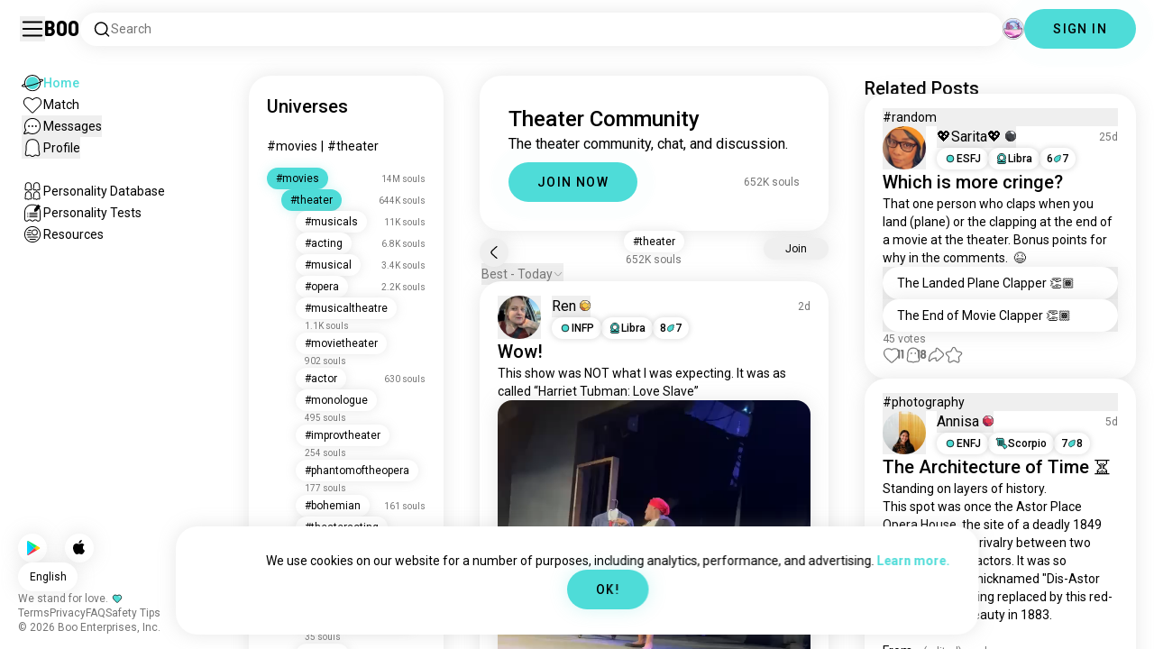

--- FILE ---
content_type: text/html; charset=utf-8
request_url: https://boo.world/u/theater
body_size: 89299
content:
<!DOCTYPE html><html lang="en"><head><meta charSet="utf-8"/><meta name="viewport" content="width=device-width"/><link rel="preload" href="/rive/ghost.riv" as="fetch" crossorigin="anonymous"/><meta itemProp="name"/><meta itemProp="description"/><meta itemProp="url" content="https://boo.world/u/theater"/><meta name="facebook-domain-verification" content="tj6c47zvdbnh8ag8rccetmmoa4pjk4"/><meta name="naver-site-verification" content="b8c6f9a67f92e9196c14e688fb881c0598e670fb"/><title>Boo&#x27;s Theater Universe: Community Page | Boo</title><meta name="robots" content="index,follow"/><meta name="description" content="A Boo community for meeting other Theater enthusiasts."/><link rel="alternate" hrefLang="en" href="https://boo.world/u/theater"/><link rel="alternate" hrefLang="af" href="https://boo.world/af/u/theater"/><link rel="alternate" hrefLang="sq" href="https://boo.world/sq/u/theater"/><link rel="alternate" hrefLang="ar" href="https://boo.world/ar/u/theater"/><link rel="alternate" hrefLang="hy" href="https://boo.world/hy/u/theater"/><link rel="alternate" hrefLang="as" href="https://boo.world/as/u/theater"/><link rel="alternate" hrefLang="az" href="https://boo.world/az/u/theater"/><link rel="alternate" hrefLang="eu" href="https://boo.world/eu/u/theater"/><link rel="alternate" hrefLang="be" href="https://boo.world/be/u/theater"/><link rel="alternate" hrefLang="bn" href="https://boo.world/bn/u/theater"/><link rel="alternate" hrefLang="bs" href="https://boo.world/bs/u/theater"/><link rel="alternate" hrefLang="bg" href="https://boo.world/bg/u/theater"/><link rel="alternate" hrefLang="my" href="https://boo.world/my/u/theater"/><link rel="alternate" hrefLang="ca" href="https://boo.world/ca/u/theater"/><link rel="alternate" hrefLang="ceb" href="https://boo.world/ceb/u/theater"/><link rel="alternate" hrefLang="ny" href="https://boo.world/ny/u/theater"/><link rel="alternate" hrefLang="zh-CN" href="https://boo.world/zh-Hans/u/theater"/><link rel="alternate" hrefLang="zh-TW" href="https://boo.world/zh-Hant/u/theater"/><link rel="alternate" hrefLang="co" href="https://boo.world/co/u/theater"/><link rel="alternate" hrefLang="hr" href="https://boo.world/hr/u/theater"/><link rel="alternate" hrefLang="cs" href="https://boo.world/cs/u/theater"/><link rel="alternate" hrefLang="da" href="https://boo.world/da/u/theater"/><link rel="alternate" hrefLang="nl" href="https://boo.world/nl/u/theater"/><link rel="alternate" hrefLang="et" href="https://boo.world/et/u/theater"/><link rel="alternate" hrefLang="fi" href="https://boo.world/fi/u/theater"/><link rel="alternate" hrefLang="tl" href="https://boo.world/fil/u/theater"/><link rel="alternate" hrefLang="fr" href="https://boo.world/fr/u/theater"/><link rel="alternate" hrefLang="fy" href="https://boo.world/fy/u/theater"/><link rel="alternate" hrefLang="gl" href="https://boo.world/gl/u/theater"/><link rel="alternate" hrefLang="ka" href="https://boo.world/ka/u/theater"/><link rel="alternate" hrefLang="de" href="https://boo.world/de/u/theater"/><link rel="alternate" hrefLang="el" href="https://boo.world/el/u/theater"/><link rel="alternate" hrefLang="gu" href="https://boo.world/gu/u/theater"/><link rel="alternate" hrefLang="ht" href="https://boo.world/ht/u/theater"/><link rel="alternate" hrefLang="ha" href="https://boo.world/ha/u/theater"/><link rel="alternate" hrefLang="he" href="https://boo.world/he/u/theater"/><link rel="alternate" hrefLang="hi" href="https://boo.world/hi/u/theater"/><link rel="alternate" hrefLang="hmn" href="https://boo.world/hmn/u/theater"/><link rel="alternate" hrefLang="hu" href="https://boo.world/hu/u/theater"/><link rel="alternate" hrefLang="is" href="https://boo.world/is/u/theater"/><link rel="alternate" hrefLang="ig" href="https://boo.world/ig/u/theater"/><link rel="alternate" hrefLang="id" href="https://boo.world/id/u/theater"/><link rel="alternate" hrefLang="ga" href="https://boo.world/ga/u/theater"/><link rel="alternate" hrefLang="it" href="https://boo.world/it/u/theater"/><link rel="alternate" hrefLang="ja" href="https://boo.world/ja/u/theater"/><link rel="alternate" hrefLang="jv" href="https://boo.world/jv/u/theater"/><link rel="alternate" hrefLang="kn" href="https://boo.world/kn/u/theater"/><link rel="alternate" hrefLang="kk" href="https://boo.world/kk/u/theater"/><link rel="alternate" hrefLang="km" href="https://boo.world/km/u/theater"/><link rel="alternate" hrefLang="rw" href="https://boo.world/rw/u/theater"/><link rel="alternate" hrefLang="ko" href="https://boo.world/ko/u/theater"/><link rel="alternate" hrefLang="ku" href="https://boo.world/ku/u/theater"/><link rel="alternate" hrefLang="ky" href="https://boo.world/ky/u/theater"/><link rel="alternate" hrefLang="lv" href="https://boo.world/lv/u/theater"/><link rel="alternate" hrefLang="lt" href="https://boo.world/lt/u/theater"/><link rel="alternate" hrefLang="lb" href="https://boo.world/lb/u/theater"/><link rel="alternate" hrefLang="mk" href="https://boo.world/mk/u/theater"/><link rel="alternate" hrefLang="mg" href="https://boo.world/mg/u/theater"/><link rel="alternate" hrefLang="ms" href="https://boo.world/ms/u/theater"/><link rel="alternate" hrefLang="ml" href="https://boo.world/ml/u/theater"/><link rel="alternate" hrefLang="mt" href="https://boo.world/mt/u/theater"/><link rel="alternate" hrefLang="mi" href="https://boo.world/mi/u/theater"/><link rel="alternate" hrefLang="mr" href="https://boo.world/mr/u/theater"/><link rel="alternate" hrefLang="mn" href="https://boo.world/mn/u/theater"/><link rel="alternate" hrefLang="ne" href="https://boo.world/ne/u/theater"/><link rel="alternate" hrefLang="no" href="https://boo.world/no/u/theater"/><link rel="alternate" hrefLang="or" href="https://boo.world/or/u/theater"/><link rel="alternate" hrefLang="ps" href="https://boo.world/ps/u/theater"/><link rel="alternate" hrefLang="fa" href="https://boo.world/fa/u/theater"/><link rel="alternate" hrefLang="pl" href="https://boo.world/pl/u/theater"/><link rel="alternate" hrefLang="pt" href="https://boo.world/pt/u/theater"/><link rel="alternate" hrefLang="pa" href="https://boo.world/pa/u/theater"/><link rel="alternate" hrefLang="ro" href="https://boo.world/ro/u/theater"/><link rel="alternate" hrefLang="ru" href="https://boo.world/ru/u/theater"/><link rel="alternate" hrefLang="sm" href="https://boo.world/sm/u/theater"/><link rel="alternate" hrefLang="st" href="https://boo.world/st/u/theater"/><link rel="alternate" hrefLang="sr" href="https://boo.world/sr/u/theater"/><link rel="alternate" hrefLang="sn" href="https://boo.world/sn/u/theater"/><link rel="alternate" hrefLang="sd" href="https://boo.world/sd/u/theater"/><link rel="alternate" hrefLang="si" href="https://boo.world/si/u/theater"/><link rel="alternate" hrefLang="sk" href="https://boo.world/sk/u/theater"/><link rel="alternate" hrefLang="sl" href="https://boo.world/sl/u/theater"/><link rel="alternate" hrefLang="so" href="https://boo.world/so/u/theater"/><link rel="alternate" hrefLang="es" href="https://boo.world/es/u/theater"/><link rel="alternate" hrefLang="su" href="https://boo.world/su/u/theater"/><link rel="alternate" hrefLang="sw" href="https://boo.world/sw/u/theater"/><link rel="alternate" hrefLang="sv" href="https://boo.world/sv/u/theater"/><link rel="alternate" hrefLang="tg" href="https://boo.world/tg/u/theater"/><link rel="alternate" hrefLang="ta" href="https://boo.world/ta/u/theater"/><link rel="alternate" hrefLang="tt" href="https://boo.world/tt/u/theater"/><link rel="alternate" hrefLang="te" href="https://boo.world/te/u/theater"/><link rel="alternate" hrefLang="th" href="https://boo.world/th/u/theater"/><link rel="alternate" hrefLang="tr" href="https://boo.world/tr/u/theater"/><link rel="alternate" hrefLang="tk" href="https://boo.world/tk/u/theater"/><link rel="alternate" hrefLang="uk" href="https://boo.world/uk/u/theater"/><link rel="alternate" hrefLang="ur" href="https://boo.world/ur/u/theater"/><link rel="alternate" hrefLang="ug" href="https://boo.world/ug/u/theater"/><link rel="alternate" hrefLang="uz" href="https://boo.world/uz/u/theater"/><link rel="alternate" hrefLang="vi" href="https://boo.world/vi/u/theater"/><link rel="alternate" hrefLang="cy" href="https://boo.world/cy/u/theater"/><link rel="alternate" hrefLang="xh" href="https://boo.world/xh/u/theater"/><link rel="alternate" hrefLang="yi" href="https://boo.world/yi/u/theater"/><link rel="alternate" hrefLang="yo" href="https://boo.world/yo/u/theater"/><link rel="alternate" hrefLang="zu" href="https://boo.world/zu/u/theater"/><meta name="twitter:card" content="summary"/><meta property="og:title" content="Boo&#x27;s Theater Universe: Community Page | Boo"/><meta property="og:description" content="A Boo community for meeting other Theater enthusiasts."/><meta property="og:url" content="https://boo.world/u/theater"/><meta property="og:type" content="website"/><meta property="og:image" content="https://boo.world/boo_logo.png"/><meta property="og:site_name" content="Boo"/><link rel="canonical" href="https://boo.world/u/theater"/><meta http-equiv="x-ua-compatible" content="IE=edge; chrome=1"/><link rel="preconnect" href="https://images.prod.boo.dating"/><link rel="preconnect" href="https://firebase.googleapis.com"/><link rel="preconnect" href="https://api.prod.boo.dating"/><link rel="icon" href="/icon.png"/><script type="application/ld+json">{"@context":"https://schema.org","@type":"BreadcrumbList","itemListElement":[{"@type":"ListItem","position":1,"item":"https://boo.world","name":"Universes"},{"@type":"ListItem","position":2,"item":"https://boo.world/u/movies","name":"Movies"},{"@type":"ListItem","position":3,"item":"https://boo.world/u/theater","name":"Theater"}]}</script><script type="application/ld+json">{"@context":"https://schema.org","@type":"ItemList","itemListElement":[{"@type":"ListItem","position":"1","url":"https://boo.world/u/theater/tzukWj/wow-this-show-was-not-what-i-was-expecting-it-was"},{"@type":"ListItem","position":"2","url":"https://boo.world/u/theater/02yOb8/can-someone-please-explain-what-cats-the-musical"},{"@type":"ListItem","position":"3","url":"https://boo.world/u/theater/G0XnEw/lion-king-broadway-nice-show"},{"@type":"ListItem","position":"4","url":"https://boo.world/u/theater/1fCea0/aida-2024-for-context-i-was-the-lighting-designer"},{"@type":"ListItem","position":"5","url":"https://boo.world/u/theater/yf2Shk/wicked"},{"@type":"ListItem","position":"6","url":"https://boo.world/u/theater/ZEzDvM/what-a-amazing-show-went-to-the-christmas-fair"},{"@type":"ListItem","position":"7","url":"https://boo.world/u/theater/HuMts4/robin-hood-and-the-white-arrow"},{"@type":"ListItem","position":"8","url":"https://boo.world/u/theater/SmWNnq/shucked-just-saw-the-touring-production-fo"},{"@type":"ListItem","position":"9","url":"https://boo.world/u/theater/Xyxjim/baleia-theater-incredible-piece-by-ray-charles"},{"@type":"ListItem","position":"10","url":"https://boo.world/u/theater/fnDZeT/the-nightmare-before-christmas-with-a-live"},{"@type":"ListItem","position":"11","url":"https://boo.world/u/theater/xcxL4a/i-miss-my-angela-sta-maria-era"},{"@type":"ListItem","position":"12","url":"https://boo.world/u/theater/sqcEC6/jamaica"},{"@type":"ListItem","position":"13","url":"https://boo.world/u/theater/mFaUbY/my-cat-guacas-new-threads"},{"@type":"ListItem","position":"14","url":"https://boo.world/u/theater/GuDOmv/jamaica-2025"},{"@type":"ListItem","position":"15","url":"https://boo.world/u/theater/FwIvyo/who-here-is-excited-for-demon-slayer-movie"},{"@type":"ListItem","position":"16","url":"https://boo.world/u/theater/pcwAcS/faust-the-deal-with-the-devil"},{"@type":"ListItem","position":"17","url":"https://boo.world/u/theater/dWIO7E/jamaica"},{"@type":"ListItem","position":"18","url":"https://boo.world/u/theater/JTz54W/musical-theater-appreciation"},{"@type":"ListItem","position":"19","url":"https://boo.world/u/theater/qaZAbG/after-preformance-party"},{"@type":"ListItem","position":"20","url":"https://boo.world/u/theater/n0LDzI/i-dont-go-to-the-theatre-much-but-i-went-to-watch"},{"@type":"ListItem","position":"21","url":"https://boo.world/u/theater/OpO6QE/your-favourite-within-last-3-months"},{"@type":"ListItem","position":"22","url":"https://boo.world/u/theater/TGaZqy/dr-jekyll-and-mr-hyde"},{"@type":"ListItem","position":"23","url":"https://boo.world/u/theater/aDQ2fn/solo-musical-theatre-adventure"},{"@type":"ListItem","position":"24","url":"https://boo.world/u/theater/IYs2Q8/yep-i-know-the-struggle-of-being-a-woman"},{"@type":"ListItem","position":"25","url":"https://boo.world/u/theater/Vbuths/the-lightning-thief-percy-jackson-musical-the"},{"@type":"ListItem","position":"26","url":"https://boo.world/u/theater/6gIZgK/thoughts-on-shakespeare"},{"@type":"ListItem","position":"27","url":"https://boo.world/u/theater/EM4Byv/mahabharata-part-12-if-not-for-its-last-weekend"},{"@type":"ListItem","position":"28","url":"https://boo.world/u/theater/rHxbpS/44-obama-musical-this-show-blew-my-whole-mfin"},{"@type":"ListItem","position":"29","url":"https://boo.world/u/theater/vzITeX/mozarts-requiem-absolutely-love-it-"},{"@type":"ListItem","position":"30","url":"https://boo.world/u/theater/r1mHlv/reminder-that-the-number-of-a-day-like-today"},{"@type":"ListItem","position":"31","url":"https://boo.world/u/theater/JdoNDC/at-the-community-play-house-watching-carrie-the"},{"@type":"ListItem","position":"32","url":"https://boo.world/u/theater/rrvmh1/friday-night-back-at-my-little-local-theater-solo"},{"@type":"ListItem","position":"33","url":"https://boo.world/u/theater/44oCjT/epic-wyfilwmaiykaid-ifykyk-"},{"@type":"ListItem","position":"34","url":"https://boo.world/u/theater/A1y6nA/musical-theatre-i-needddd-more-musical"},{"@type":"ListItem","position":"35","url":"https://boo.world/u/theater/dJrUtq/do-i-want-to-see-the-spongebob-musical"},{"@type":"ListItem","position":"36","url":"https://boo.world/u/theater/PIwC3J/original-practice-shakespeare-festival"},{"@type":"ListItem","position":"37","url":"https://boo.world/u/theater/pyKXUV/from-a-while-ago-from-a-2024-show-i-did-set-up"},{"@type":"ListItem","position":"38","url":"https://boo.world/u/theater/8x9Mn3/first-every-lead-cast-photo"},{"@type":"ListItem","position":"39","url":"https://boo.world/u/theater/YApj0F/theatre-life-unscripted"}]}</script><link rel="preload" href="https://images.prod.boo.dating/dV9p2cSb2rPjH8LNfNdQW0RqoQ63/1747707248540d763f03034ad8858057782c2b25c07bb.jpg/xs.webp" as="image" fetchpriority="high"/><link rel="preload" href="https://images.prod.boo.dating/jjoKHyeU7JOYCZUjFyTCs3tUAhB2/1766969891734353b0f57c6d6648f6b5704b145ec27f9.jpg/xs.webp" as="image" fetchpriority="high"/><link rel="preload" href="https://images.prod.boo.dating/p3FnOg9bClQW6R2HJGHS8m6oueP2/1762044275588c35d540cde338d4fa767de2c886292ab.jpg/xs.webp" as="image" fetchpriority="high"/><link rel="preload" href="https://media.tenor.com/GZjj0AvuUf4AAAAM/cry-happy.gif" as="image" fetchpriority="high"/><link rel="preload" href="https://images.prod.boo.dating/UQD3jh7Yc2RDeznvQGe4I6JyTQA3/175848367564588c1fcfaae5228cc4ab40fc4bc18383d.jpg/xs.webp" as="image" fetchpriority="high"/><link rel="preload" href="https://images.prod.boo.dating/questions/6969237c170bd36434d5d251/1768498058239014b4f1277e297ffc3e058a07ae6f634.jpg/xl.webp" as="image" fetchpriority="high"/><meta name="next-head-count" content="136"/><link rel="preload" href="/_next/static/media/47cbc4e2adbc5db9-s.p.woff2" as="font" type="font/woff2" crossorigin="anonymous" data-next-font="size-adjust"/><link rel="preload" href="/_next/static/media/fc6b63228560184b-s.p.otf" as="font" type="font/otf" crossorigin="anonymous" data-next-font="size-adjust"/><link rel="preload" href="/_next/static/css/4a7edc37116278b7.css" as="style"/><link rel="stylesheet" href="/_next/static/css/4a7edc37116278b7.css" data-n-g=""/><link rel="preload" href="/_next/static/css/290e4d30695bdc8b.css" as="style"/><link rel="stylesheet" href="/_next/static/css/290e4d30695bdc8b.css" data-n-p=""/><noscript data-n-css=""></noscript><script defer="" nomodule="" src="/_next/static/chunks/polyfills-c67a75d1b6f99dc8.js"></script><script src="/_next/static/chunks/webpack-00ec5d89275ccbc9.js" defer=""></script><script src="/_next/static/chunks/framework-ca706bf673a13738.js" defer=""></script><script src="/_next/static/chunks/main-f06a5c9ec2ff76ad.js" defer=""></script><script src="/_next/static/chunks/pages/_app-4e33181c262feabb.js" defer=""></script><script src="/_next/static/chunks/5c0b189e-42a343836465e8f3.js" defer=""></script><script src="/_next/static/chunks/1664-d6695647d74e7640.js" defer=""></script><script src="/_next/static/chunks/2033-aa64a5c128bb71d6.js" defer=""></script><script src="/_next/static/chunks/511-d71ae0c6f8e9dd1c.js" defer=""></script><script src="/_next/static/chunks/2180-e38ec6c719f6b906.js" defer=""></script><script src="/_next/static/chunks/8190-1ec4fb369db60dd0.js" defer=""></script><script src="/_next/static/chunks/3053-3aca9a13c0f4dff3.js" defer=""></script><script src="/_next/static/chunks/3067-8d0251b5b0f288b9.js" defer=""></script><script src="/_next/static/chunks/7908-8fae9e2a039ce2b4.js" defer=""></script><script src="/_next/static/chunks/8834-3381eb4dc1f67263.js" defer=""></script><script src="/_next/static/chunks/9754-2fe1acf910eb4240.js" defer=""></script><script src="/_next/static/chunks/pages/u/%5BinterestName%5D-f314c9b43370a51b.js" defer=""></script><script src="/_next/static/4c8b53244df3c9e795ed736abe6ba485898d463d/_buildManifest.js" defer=""></script><script src="/_next/static/4c8b53244df3c9e795ed736abe6ba485898d463d/_ssgManifest.js" defer=""></script></head><body><div id="__next"><div dir="ltr" class="__className_0cb770 __variable_2b0888"><a id="skip-to-content" href="#main-content" class="skip-link">Skip to main content</a><div id="_rht_toaster" style="position:fixed;z-index:9999;top:16px;left:16px;right:16px;bottom:16px;pointer-events:none;padding:0;inset:0"></div><div class="relative h-screen overflow-hidden"><div class="absolute top-1/2 left-1/2 -translate-x-1/2 -translate-y-1/2 pointer-events-none z-50"><div class="relative w-[2.125rem] h-[2.125rem]"><div class="absolute top-1/2 left-1/2 -translate-x-1/2 -translate-y-1/2 duration-500 w-[2.125rem] h-[2.125rem] opacity-0"><div class="inline-block animate-spin border-[6px] rounded-full border-black w-[2.125rem] h-[2.125rem] border-r-transparent" role="status"></div></div><div class="absolute top-1/2 left-1/2 -translate-x-1/2 -translate-y-1/2 duration-500 w-8 h-8 opacity-0"><div class="inline-block animate-spin border-4 rounded-full border-accent w-8 h-8 border-r-transparent" role="status"></div></div></div></div><div class="fixed h-16 top-0 left-0 w-full py-5 flex items-center pe-5 ps-[1.375rem] z-30 gap-x-3 bg-primary"><button aria-label="Toggle Sidebar" id="hamburger" class="h-7 w-7 cursor-pointer hover:scale-105 active:scale-99 duration-500 min-w-[28px]"><svg aria-hidden="true" xmlns="http://www.w3.org/2000/svg" viewBox="0 0 30 30"><path stroke="rgb(var(--primary-color-dark))" stroke-linecap="round" stroke-miterlimit="10" stroke-width="2" d="M4 7h22M4 15h22M4 23h22" class="transition duration-500"></path></svg></button><a id="booLogo" aria-label="Home" href="/"><p class="font-budokan text-2xl hover:scale-105 active:scale-99 duration-500">Boo</p></a><div class="relative flex-grow" data-headlessui-state=""><button class="flex items-center gap-x-2 bg-primary shadow px-3.5 py-2 rounded-3xl cursor-text w-full text-left" aria-label="Search Interests" id="searchInterests" type="button" aria-haspopup="menu" aria-expanded="false" data-headlessui-state=""><div class="min-w-[14px]"><svg aria-hidden="true" xmlns="http://www.w3.org/2000/svg" width="20" height="21" fill="none" class="duration-500 stroke-primary-dark "><path stroke-linecap="round" stroke-linejoin="round" stroke-width="1.5" d="m17.5 17.941-3.625-3.625m1.958-4.708a6.667 6.667 0 1 1-13.333 0 6.667 6.667 0 0 1 13.333 0Z"></path></svg></div><span class="text-sm text-gray">Search</span></button></div><div class="relative h-6 w-6" data-headlessui-state=""><button aria-label="Dimensions" class="absolute h-6 w-6 false md:-translate-x-0 transition-transform cursor-pointer hover:scale-105 active:scale-99 duration-700 ease-in-out z-40 rounded-full false focus:outline-none focus-visible:outline-none" id="headlessui-menu-button-:R3mlam:" type="button" aria-haspopup="menu" aria-expanded="false" data-headlessui-state=""><div class="" style="width:100%;height:100%"><canvas style="vertical-align:top;width:0;height:0"></canvas></div></button></div><div class="hidden md:block"><div class="hidden sm:block"><button class=" bg-accent shadow shadow-accent-light animated-shadow px-8 py-3 rounded-full text-center w-fit undefined cursor-pointer hover:scale-103 active:scale-99 duration-500 text-sm font-medium undefined text-black tracking-widest">SIGN IN</button></div></div></div><nav class="fixed overflow-y-scroll top-16 left-0 bottom-0 w-64 transition-all duration-500 ease-in-out bg-primary lg:shadow-none transform py-4 flex flex-col justify-between ps-5 -translate-x-full lg:translate-x-0 z-20 scrollbar-hide"><div class="flex flex-col gap-y-6 ps-1 false"><div class="sm:hidden"><button class=" bg-accent shadow shadow-accent-light animated-shadow px-8 py-3 rounded-full text-center w-fit undefined cursor-pointer hover:scale-103 active:scale-99 duration-500 text-sm font-medium undefined text-black tracking-widest">SIGN IN</button></div><a href="/"><div class="flex items-center gap-x-4 hover:scale-103 active:scale-99 duration-500 w-fit"><div class="w-6 h-6 min-w-[1.5rem]"><svg aria-hidden="true" xmlns="http://www.w3.org/2000/svg" xml:space="preserve" viewBox="0 0 1000 1000"><circle cx="500.3" cy="504.1" r="290.8" fill="#4EDCD8"></circle><path fill="rgb(var(--primary-color-dark))" d="M500.8 881.8c-51 0-100.4-10-147-29.7-45-19-85.3-46.2-120-80.9s-61.9-75-80.9-120c-19.7-46.6-29.7-96-29.7-147s10-100.4 29.7-147c19-45 46.2-85.3 80.9-120s75-61.9 120-80.9c46.6-19.7 96-29.7 147-29.7s100.4 10 147 29.7c45 19 85.3 46.2 120 80.9s61.9 75 80.9 120c19.7 46.6 29.7 96 29.7 147s-10 100.4-29.7 147c-19 45-46.2 85.3-80.9 120s-75 61.9-120 80.9c-46.6 19.7-96 29.7-147 29.7zm0-715.1c-186.1 0-337.5 151.4-337.5 337.5s151.4 337.5 337.5 337.5 337.5-151.4 337.5-337.5-151.4-337.5-337.5-337.5z"></path><path fill="rgb(var(--primary-color-dark))" d="M98.1 685.1c-11.8 0-22.6-.5-32.2-1.4-13.8-1.4-55.8-5.5-64.4-35.1-8.6-29.6 24.8-55.5 35.8-64 22.6-17.6 56.1-37 99.6-57.9l17.3 36.1C64 606.2 45 630.3 41.2 637.2c6.9 3.8 35.8 14.1 135.3 2.6 93.8-10.8 215.2-36.9 341.8-73.4 127.1-36.7 244-79.5 329.2-120.5 89.6-43.1 108.4-67.1 112.3-73.9-6.9-3.8-35.6-14-134.2-2.7l-4.5-39.8c47.6-5.4 86-6.7 114.4-3.9 13.7 1.4 55.5 5.5 64 35s-24.6 55.3-35.5 63.8c-22.5 17.5-55.8 36.9-99 57.7-87.1 41.9-206.2 85.5-335.4 122.8-128.7 37.1-252.4 63.7-348.3 74.7-32 3.7-59.8 5.5-83.2 5.5z"></path></svg></div><div style="opacity:1"><p class="text-sm line-clamp-1 transition-opacity duration-500 ease-in-out opacity-100 text-accent font-medium">Home</p></div></div></a><a href="/match"><div class="flex items-center gap-x-4 hover:scale-103 active:scale-99 duration-500 w-fit"><div class="w-6 h-6 min-w-[1.5rem]"><svg aria-hidden="true" xmlns="http://www.w3.org/2000/svg" xml:space="preserve" viewBox="0 0 1000 1000"><path fill="rgb(var(--primary-color-dark))" d="M500.7 896.6c-17.3 0-33.7-6.8-45.9-19L180.4 603.3C131.6 554.4 99.8 501.5 86 446.1c-12.5-50.3-9.3-100.7 9.3-145.8 16.3-39.4 43.6-72.8 79-96.4 36.1-24.2 78.8-37 123.4-37 49.6 0 123.9 15.8 203 88.4 78-71.6 151.6-87.1 200.7-87.1 44.8 0 87.6 12.9 123.9 37.3 35.5 23.8 63 57.4 79.4 97 18.6 44.9 21.9 95 9.6 145-13.6 55-45 107.5-93.4 155.8L546.6 877.6c-12.3 12.2-28.6 19-45.9 19zM297.7 207c-73.1 0-138 42.7-165.4 108.7-33.5 81-5 177.9 76.4 259.3L483 849.3c4.7 4.7 11 7.3 17.6 7.3 6.7 0 12.9-2.6 17.6-7.3L792.6 575c80.4-80.4 108.5-176.6 75.1-257.2-27.6-66.5-92.9-109.6-166.3-109.6-63.9 0-128.4 30.8-186.6 88.9l-14.1 14.1-14.1-14.1C427.5 238.2 362.2 207 297.7 207z"></path><path fill="rgb(var(--primary-color))" d="M297.7 250.1c-28.7 0-56 8.1-78.9 23.4-22.2 14.9-39.3 35.8-49.6 60.6-12 29.1-14 62.2-5.6 95.8 10.3 41.1 34.9 81.5 73.4 119.9l249.4 249.4c7.9 7.9 20.6 7.9 28.5 0l249.4-249.4c37.9-37.9 62.2-77.7 72.3-118.4 8.2-33.3 6.2-66.2-5.8-95.2-10.4-25-27.7-46.2-50-61.2-23.1-15.5-50.5-23.7-79.3-23.7-34.1 0-87.1 11.5-146.6 66L500.8 367l-54.1-49.7c-60.7-55.6-114.5-67.2-149-67.2z"></path></svg></div><div style="opacity:1"><p class="text-sm line-clamp-1 transition-opacity duration-500 ease-in-out opacity-100 false">Match</p></div></div></a><button class="flex items-center gap-x-4 hover:scale-103 active:scale-99 duration-500 w-fit cursor-pointer"><div class="w-6 h-6 min-w-[1.5rem] relative"><svg aria-hidden="true" xmlns="http://www.w3.org/2000/svg" xml:space="preserve" viewBox="0 0 1000 1000"><circle cx="500.3" cy="499.1" r="290.8" fill="rgb(var(--primary-color))"></circle><path fill="rgb(var(--primary-color-dark))" d="M847.2 351.9c-19-44.8-46.1-85.1-80.7-119.6-34.6-34.6-74.8-61.7-119.7-80.7C600.5 132 551.2 122 500.3 122c-50.8 0-100.1 10-146.5 29.6-44.8 19-85.1 46.1-119.6 80.7-34.6 34.6-61.7 74.8-80.7 119.6-19.6 46.4-29.6 95.7-29.6 146.5s10 100.1 29.6 146.5c4.3 10.1 9 20 14.1 29.7 8.1 15.2 17.1 29.8 27.2 43.8 2.1-3.7 4.2-7.5 6.5-11.5 5.3-9.3 10.5-18.5 15.6-27.4-9.5-14.8-17.9-30.5-25-46.8-18-41.2-28-86.6-28-134.3 0-185.5 150.9-336.5 336.5-336.5 185.5 0 336.5 150.9 336.5 336.5 0 185.5-150.9 336.5-336.5 336.5-48 0-93.7-10.1-135.1-28.3-18.6-8.2-36.3-18-52.9-29.2-7.8 2.7-15.7 5.4-23.6 8.1-7.9 2.7-15.5 5.2-22.7 7.6 14.8 11.8 30.5 22.5 46.9 31.9 13.2 7.6 26.8 14.3 40.9 20.3 46.4 19.6 95.7 29.6 146.5 29.6s100.1-10 146.5-29.6c44.8-19 85.1-46.1 119.7-80.7s61.7-74.8 80.7-119.6c19.6-46.4 29.6-95.7 29.6-146.5-.1-50.9-10.1-100.2-29.7-146.6z"></path><path fill="rgb(var(--primary-color-dark))" d="M365.3 806.6c-16.3 5.9-34.1 12.2-52.4 18.4-5.5 1.9-11.1 3.8-16.7 5.7-45.1 15.2-82.5 26.7-111.2 34.1-29.4 7.6-47.8 10.4-60.2 10.4-9.1 0-15-1.5-19.8-3.8-7.2-3.5-12.3-9.4-14.6-16.7-3.5-11.4-1.6-27.2 18.9-70.6 11.3-23.9 27.6-55 48.6-92.3 3.3-5.8 6.5-11.5 9.8-17.3 8.4-14.7 16.6-28.9 24.3-41.9 7.1 16.3 15.5 32 25 46.8-5.1 8.9-10.4 18.1-15.6 27.4-2.2 3.9-4.4 7.8-6.5 11.5-34.3 61.4-49.3 93.6-55.7 110.3 18.1-3 54.6-11.6 127-35.6 7.2-2.4 14.8-4.9 22.7-7.6 8-2.7 15.9-5.4 23.6-8.1 16.5 11.3 34.2 21.1 52.8 29.3z"></path><circle fill="rgb(var(--primary-color-dark))" cx="337.5" cy="499.9" r="40.3"></circle><circle fill="rgb(var(--primary-color-dark))" cx="499.6" cy="499.5" r="40.3"></circle><circle fill="rgb(var(--primary-color-dark))" cx="661.6" cy="499.5" r="40.3"></circle></svg></div><div style="opacity:1"><p class="text-sm line-clamp-1 transition-opacity duration-500 ease-in-out opacity-100 false">Messages</p></div></button><button class="flex items-center gap-x-4 cursor-pointer hover:scale-103 active:scale-99 duration-500 w-fit"><div class="w-6 h-6 min-w-[1.5rem]"><svg aria-hidden="true" xmlns="http://www.w3.org/2000/svg" xml:space="preserve" viewBox="0 0 1000 1000"><path fill="rgb(var(--primary-color))" d="M360.8 776.2c36.1 0 66.8 12.7 91.3 37.8 16.5 16.9 33.5 23.6 43.2 26.1 1.8.5 6.2.7 8.9-.1 8.5-2.7 28-10.4 43.3-26.1 24.5-25 55.2-37.7 91.2-37.7 38.8 0 73.5 15.3 96.5 25.5 2.2 1 8.4 3.7 10.9 4.7.2.1.3.1.5.1.9.2 2.1.5 3.3.8.5.1 1.1 0 1.7-.1 1.2-.3 2.2-1 3.1-1.8 8.9-8.2 10.1-10.8 9.6-25.7-.3-9.1-8.3-48.8-13.1-72.5-9.6-47.7-19.5-96.9-20.2-126.2-.4-15.1-.3-34.5-.2-57 .2-42.5.5-95.4-2.9-127.7-5.5-51.9-19.8-100.5-38.3-130-23.7-38-50.4-61.4-86.3-75.9-35.8-14.5-84.4-15.6-98.4-15.6h-10.4c-14 0-62.7 1.1-98.4 15.6-36 14.5-62.6 38-86.3 75.9-18.4 29.5-33.2 79.3-38.6 130-3.1 28.8-4.3 78.7-3.2 127.2v.6c0 8.7.1 16.8.2 24.6.1 12.3.2 22.9 0 32.2-.7 27.9-9.1 71.7-20 126.1-4.1 20.5-12.6 63-13 72.5-.5 14.8.7 17.5 9.7 25.7.9.8 2 1.5 3.1 1.8.6.2 1.2.3 1.7.2 1.2-.3 2.4-.6 3.4-.8.2 0 .3-.1.4-.1 2.5-1 8.7-3.7 10.9-4.7 22.8-10.1 57.5-25.4 96.4-25.4z"></path><path fill="rgb(var(--primary-color-dark))" d="M500.6 921h-.4c-2.3-.1-56.3-2.5-104.3-51.6-9.2-9.4-20-13.7-34.1-13.7-22 0-46.4 10.8-64.2 18.6-9.3 4.1-16.7 7.4-23.2 9-10.2 2.5-19.5 4.6-29.6 4.6-18.3 0-34.3-7.1-51.8-22.9-27.9-25.3-38.2-50.2-36.8-88.8.6-15.6 7.1-47.9 14.6-85.4 8.5-42.2 18.1-90.1 18.7-112.5.4-13.9.2-33.7.1-54.6-.3-44.5-.6-99.8 3.3-136.5 3.2-30.4 14.6-107.3 50-163.9 32.8-52.5 72.3-86.7 124.2-107.7 47.8-19.3 105.7-21.4 128.3-21.4 2.6 0 4.4 0 5.3.1h5.1c22.7 0 80.6 2.1 128.4 21.4 51.9 21 91.4 55.2 124.2 107.7 35.4 56.7 46.8 133.5 50 163.9 3.9 36.7 3.6 92 3.3 136.5-.1 20.9-.2 40.6.1 54.5.6 22.3 10.2 70.2 18.7 112.5 7.5 37.5 14 69.8 14.6 85.4 1.4 38.6-8.9 63.5-36.8 88.8-17.5 15.9-33.4 22.9-51.7 22.9-10 0-19.3-2.1-29.5-4.6-6.5-1.6-13.9-4.9-23.3-9-17.8-7.9-42.2-18.7-64.1-18.7-14.1 0-24.9 4.4-34.1 13.7-49 50.1-99.1 51.7-104.7 51.7h-.3zM361.8 815.6c24.9 0 46 8.7 62.7 25.7 34.6 35.4 71.9 39.2 76.8 39.6 4.2-.2 39.8-2.8 75.8-39.7 16.7-17.1 37.8-25.7 62.6-25.7 30.4 0 60.4 13.3 80.3 22.1 6.7 3 13.6 6 16.7 6.8 7.6 1.9 14.4 3.4 19.9 3.4 5.7 0 12.7-1.5 24.8-12.5 18.9-17.2 24.7-31.2 23.7-57.7-.4-12.3-7.2-46.2-13.8-79-9.2-46-18.8-93.5-19.4-119.3-.4-14.5-.3-33.6-.1-55.8.2-43.5.5-97.6-3.1-132.1-6.1-57.6-22.6-112.5-44.2-147-28.5-45.6-61-73.9-105.3-91.8-42.5-17.2-97.5-18.5-113.4-18.5h-10.3c-15.9 0-70.9 1.3-113.3 18.5-44.3 17.9-76.7 46.2-105.3 91.8-21.5 34.4-38 89.4-44.2 147-3.7 34.4-3.4 88.6-3.1 132 .1 22.2.2 41.3-.1 55.8-.7 25.8-10.2 73.3-19.4 119.3-6.6 32.8-13.4 66.6-13.8 79-1 26.5 4.8 40.5 23.8 57.7 12.1 11 19.1 12.6 24.9 12.6 5.5 0 12.3-1.6 19.9-3.5 3.1-.8 10-3.8 16.7-6.8 19.7-8.6 49.8-21.9 80.2-21.9z"></path></svg></div><div style="opacity:1"><p class="text-sm line-clamp-1 transition-opacity duration-500 ease-in-out opacity-100 false">Profile</p></div></button><a href="/database"><div class="flex items-center gap-x-4 mt-6 hover:scale-103 active:scale-99 duration-500 w-fit"><div class="w-6 h-6 min-w-[1.5rem]"><svg aria-hidden="true" xmlns="http://www.w3.org/2000/svg" xml:space="preserve" viewBox="0 0 1000 1000"><path fill="rgb(var(--primary-color-dark))" d="M309.7 486.8H308.4c-5.3 0-15.9-.8-27-6.4-4.9-2.4-9.2-5.6-15.9-10.6-7.4-5.5-10.7-7.8-12.3-8.7-3.5-1-7.2-2-9.5-2h-.2c-12 5.8-26.2 11.9-41.6 11.9-12.5 0-24-4-33.3-11.5-16.6-13.5-31.3-30.9-25.7-67.3 1.7-11.2 4.3-24.8 6.9-38 2.4-12.3 4.6-23.9 5.6-30.8 1.7-12.5 1.7-15.3 1.4-37.5V283c-.4-32.3.3-69.2 13.2-98.9 15.6-36 36.9-60.5 65.3-74.9 28-14.1 63-15.2 73-15.2h1.4c10 0 45 1.1 72.9 15.2 28.7 14.5 49.4 38.3 65.2 74.9 12.8 29.7 13.5 66.7 13.2 98.9v2.5c-.3 22.4-.3 25.3 1.4 37.9 1 6.9 3.2 18.5 5.6 30.8 2.6 13.2 5.2 26.9 6.9 38.1 5.5 36.4-9.1 53.9-25.7 67.3-9.4 7.6-20.9 11.5-33.3 11.5-15.5 0-29.6-6.1-41.6-11.9h-.2c-2.3 0-6 1-9.5 2-1.5.9-4.9 3.2-12.2 8.6-6.7 5-11 8.2-15.9 10.6-11.1 5.5-21.6 6.4-26.8 6.4zm-.7-40h.6c1.4 0 5.1-.2 9-2.2 1.9-1 6-4 9.8-6.9 12.7-9.5 18-12.8 23-14.4l.7-.2c6-1.8 13.5-4 21.9-4 6.2 0 12 1.3 17.2 3.8 8.5 4.1 17.4 8.1 24.6 8.1 4.4 0 6.8-1.5 8.2-2.6 8.8-7.1 14.2-11.5 11.3-30.2-1.6-10.4-4.1-23.6-6.6-36.4-2.5-12.8-4.8-25-5.9-32.9-2.1-15.6-2.1-21-1.8-43.8v-2.5c.3-28.2-.1-60.1-9.9-82.6-11.9-27.5-26.7-45-46.6-55.1-21-10.6-51.4-10.9-54.8-10.9h-1.4c-3.4 0-34 .3-55 10.9-19.7 10-35 28-46.7 55.1-9.8 22.6-10.2 54.5-9.9 82.6v2.9c.3 22.6.3 28-1.8 43.4-1.1 8-3.5 20.1-5.9 32.9-2.5 12.9-5.1 26.1-6.6 36.5-2.8 18.8 2.5 23.1 11.3 30.3 1.4 1.1 3.8 2.6 8.2 2.6 7.2 0 16.1-4 24.6-8.1 5.2-2.5 11-3.8 17.2-3.8 8.4 0 15.9 2.2 21.9 4l.7.2c5 1.6 10.4 5 23.1 14.5 3.9 2.9 7.9 5.9 9.8 6.9 3.9 1.9 7.7 2.2 9.1 2.2l.7-.3z"></path><path fill="rgb(var(--primary-color))" d="M243.8 376.1c14.2 0 25.7 3.4 33.3 5.6l1.3.4c9.1 2.9 17 7.6 25.9 13.9 2.8 2 6.6 2 9.4 0 8.9-6.3 16.8-11 25.8-13.9l1.3-.4c7.6-2.3 19.1-5.7 33.3-5.7 2.3 0 4.5.1 6.7.3 5.4.4 9.8-4.3 8.7-9.6 0-.1 0-.2-.1-.3-2.6-13.4-5.1-26.1-6.3-35.2-2.5-18.5-2.5-25.7-2.2-49.7V279c.2-17.4.6-49.7-6.6-66.3-8-18.4-16.8-29.6-27.9-35.2-9-4.5-26.8-6.6-36.7-6.6h-1.6c-9.9 0-27.8 2.1-36.8 6.6-11 5.6-20.2 17.1-28 35.2-7.2 16.6-6.8 48.9-6.6 66.3v3c.3 23.8.3 30.9-2.2 49.3-1.3 9.1-3.7 21.7-6.3 35.1v.1c0 .1 0 .2-.1.4-1 5.3 3.3 10.1 8.7 9.6 2.4-.3 4.7-.4 7-.4zM625.2 376.1c14.2 0 25.7 3.4 33.3 5.6l1.3.4c9.1 2.9 17 7.6 25.9 13.9 2.8 2 6.6 2 9.4 0 8.9-6.3 16.8-11 25.8-13.9l1.3-.4c7.6-2.3 19.1-5.7 33.3-5.7 2.3 0 4.5.1 6.7.3 5.4.4 9.8-4.3 8.7-9.6 0-.1 0-.2-.1-.3-2.6-13.4-5.1-26.1-6.3-35.2-2.5-18.5-2.5-25.7-2.2-49.7V279c.2-17.4.6-49.7-6.6-66.3-8-18.4-16.8-29.6-27.9-35.2-9-4.5-26.8-6.6-36.7-6.6h-1.6c-9.9 0-27.8 2.1-36.8 6.6-11 5.6-20.2 17.1-28 35.2-7.2 16.6-6.8 48.9-6.6 66.3v3c.3 23.8.3 30.9-2.2 49.3-1.3 9.1-3.7 21.7-6.3 35.1v.1c0 .1 0 .2-.1.4-1 5.3 3.3 10.1 8.7 9.6 2.5-.3 4.7-.4 7-.4zM243.8 802.3c14.2 0 25.7 3.4 33.3 5.6l1.3.4c9.1 2.9 17 7.6 25.9 13.9 2.8 2 6.6 2 9.4 0 8.9-6.3 16.8-11 25.8-13.9l1.3-.4c7.6-2.3 19.1-5.7 33.3-5.7 2.3 0 4.5.1 6.7.3 5.4.4 9.8-4.3 8.7-9.6 0-.1 0-.2-.1-.3-2.6-13.4-5.1-26.1-6.3-35.2-2.5-18.5-2.5-25.7-2.2-49.7v-2.5c.2-17.4.6-49.7-6.6-66.3-8-18.4-16.8-29.6-27.9-35.2-9-4.5-26.8-6.6-36.7-6.6h-1.6c-9.9 0-27.8 2.1-36.8 6.6-11 5.6-20.2 17.1-28 35.2-7.2 16.6-6.8 48.9-6.6 66.3v3c.3 23.8.3 30.9-2.2 49.3-1.3 9.1-3.7 21.7-6.3 35.1v.1c0 .1 0 .2-.1.4-1 5.3 3.3 10.1 8.7 9.6 2.4-.3 4.7-.4 7-.4zM625.2 802.3c14.2 0 25.7 3.4 33.3 5.6l1.3.4c9.1 2.9 17 7.6 25.9 13.9 2.8 2 6.6 2 9.4 0 8.9-6.3 16.8-11 25.8-13.9l1.3-.4c7.6-2.3 19.1-5.7 33.3-5.7 2.3 0 4.5.1 6.7.3 5.4.4 9.8-4.3 8.7-9.6 0-.1 0-.2-.1-.3-2.6-13.4-5.1-26.1-6.3-35.2-2.5-18.5-2.5-25.7-2.2-49.7v-2.5c.2-17.4.6-49.7-6.6-66.3-8-18.4-16.8-29.6-27.9-35.2-9-4.5-26.8-6.6-36.7-6.6h-1.6c-9.9 0-27.8 2.1-36.8 6.6-11 5.6-20.2 17.1-28 35.2-7.2 16.6-6.8 48.9-6.6 66.3v3c.3 23.8.3 30.9-2.2 49.3-1.3 9.1-3.7 21.7-6.3 35.1v.1c0 .1 0 .2-.1.4-1 5.3 3.3 10.1 8.7 9.6 2.5-.3 4.7-.4 7-.4z"></path><path fill="rgb(var(--primary-color-dark))" d="M691.1 486.8h-.6c-5 .1-16-.6-27.6-6.4-4.9-2.4-9.2-5.6-15.9-10.6-7.4-5.5-10.7-7.8-12.3-8.7-3.4-1-7.1-2-9.5-2h-.2c-12 5.8-26.1 11.9-41.6 11.9-12.5 0-24-4-33.3-11.5-16.6-13.5-31.3-30.9-25.7-67.4 1.7-11.2 4.4-24.9 6.9-38.1 2.4-12.3 4.6-23.9 5.6-30.8 1.7-12.5 1.7-15.4 1.4-37.5v-2.9c-.4-32.2.3-69.2 13.2-98.9 15.6-36 36.9-60.5 65.3-74.9 28-14.1 63-15.2 73-15.2h1.4c10 0 45 1.1 72.9 15.2 28.7 14.5 49.4 38.3 65.2 74.9 12.8 29.7 13.5 66.7 13.2 98.9v2.5c-.3 22.4-.3 25.3 1.4 37.9.9 6.9 3.2 18.5 5.6 30.7v.1c2.6 13.2 5.2 26.8 6.9 38 5.5 36.4-9.1 53.9-25.7 67.3-9.4 7.6-20.9 11.5-33.4 11.5-15.5 0-29.6-6.1-41.6-11.9h-.2c-2.3 0-6 1-9.5 2-1.5.9-4.9 3.2-12.2 8.6-6.7 5-11 8.2-15.9 10.6-11 5.8-21.5 6.7-26.8 6.7zm-.6-40h.6c1.4 0 5.1-.2 9-2.2 1.9-1 6-4 9.8-6.9 12.7-9.5 18-12.8 23-14.4l.7-.2c6-1.8 13.5-4 21.9-4 6.2 0 12 1.3 17.2 3.8 8.5 4.1 17.4 8.1 24.6 8.1 3.4 0 5.9-.8 8.2-2.6 8.8-7.1 14.2-11.5 11.3-30.2-1.6-10.4-4.1-23.6-6.6-36.4l19.6-3.9-19.6 3.8c-2.5-12.8-4.8-24.9-5.9-32.9-2.1-15.5-2.1-21-1.8-43.8v-2.5c.3-28.2-.1-60.1-9.9-82.6-11.9-27.5-26.7-45-46.6-55.1-21-10.6-51.4-10.9-54.8-10.9h-1.4c-3.4 0-34 .3-55 10.9-19.7 10-35 28-46.7 55.1-9.8 22.6-10.2 54.5-9.9 82.6v2.9c.3 22.6.3 28-1.8 43.4-1.1 8-3.5 20.1-5.9 32.9-2.5 12.8-5.1 26.1-6.6 36.5-2.8 18.8 2.5 23.1 11.3 30.3 1.4 1.1 3.8 2.6 8.2 2.6 7.2 0 16.1-4 24.6-8.1 5.2-2.5 11-3.8 17.2-3.8 8.4 0 15.9 2.2 21.9 4l.7.2c5 1.6 10.4 5 23.1 14.4 3.9 2.9 7.9 5.9 9.8 6.9 3.9 2 7.7 2.2 9.1 2.2l.7-.1zM691.1 907c-.2 0-.4-.1-.7-.1h-.7c-5.3 0-15.9-.9-27-6.4-4.9-2.4-9.2-5.6-15.9-10.6-7.4-5.5-10.7-7.8-12.3-8.7-3.4-1-7.1-2.1-9.5-2.1h-.2c-12 5.8-26.2 11.9-41.6 11.9-12.5 0-24-4-33.3-11.5-16.6-13.5-31.3-30.9-25.7-67.4 1.7-11.2 4.4-24.9 6.9-38.1 2.4-12.3 4.6-23.9 5.6-30.8 1.7-12.5 1.7-15.4 1.4-37.5v-2.9c-.4-32.2.3-69.2 13.2-98.9 15.6-36 36.9-60.5 65.3-74.9 28-14.1 63-15.2 73-15.2h1.4c10 0 45 1.1 72.9 15.3 28.7 14.5 49.4 38.3 65.2 74.9 12.8 29.7 13.5 66.7 13.2 98.9v2.5c-.3 22.4-.3 25.3 1.4 37.9.9 6.9 3.2 18.5 5.6 30.7v.2c2.6 13.2 5.2 26.8 6.9 38 5.5 36.4-9.1 53.9-25.7 67.3-9.4 7.6-20.9 11.5-33.4 11.5-15.5 0-29.6-6.1-41.6-11.9h-.2c-2.3 0-6 1-9.5 2-1.5.9-4.9 3.2-12.2 8.6-6.7 5-11 8.3-15.9 10.7-10.8 5.7-21.3 6.6-26.6 6.6zm-65.9-67.9c8.4 0 15.9 2.2 21.9 4l.7.2c5 1.6 10.4 5 23.2 14.5 3.9 2.9 7.9 5.9 9.8 6.9 3.9 1.9 7.7 2.2 9.1 2.2H691.2c1.4 0 5.1-.2 9-2.2 1.9-1 6-4 9.9-6.9 12.7-9.5 18-12.8 23-14.4l.6-.2c6-1.8 13.5-4 21.9-4 6.2 0 12 1.3 17.2 3.8 8.5 4.1 17.4 8.1 24.6 8.1 3.4 0 5.9-.8 8.2-2.6 8.8-7.1 14.2-11.5 11.3-30.2-1.6-10.4-4.1-23.6-6.6-36.3v-.1c-2.5-12.9-4.8-25-5.9-33-2.1-15.5-2.1-21-1.8-43.8v-2.5c.3-28.2-.1-60.1-9.9-82.6-11.9-27.5-26.7-45-46.6-55.1-21-10.6-51.4-10.9-54.8-10.9h-1.5c-3.4 0-34 .3-55 10.9-19.7 10-35 28-46.7 55.1-9.8 22.6-10.2 54.5-9.9 82.6v2.9c.3 22.6.3 28-1.8 43.4-1.1 8-3.5 20.1-5.9 32.9-2.5 12.9-5.1 26.1-6.6 36.5-2.8 18.8 2.5 23.1 11.3 30.3 1.4 1.1 3.8 2.6 8.2 2.6 7.2 0 16.1-4 24.6-8.1 5.2-2.7 11-4 17.2-4zM309.7 907c-.2 0-.4-.1-.7-.1h-.7c-5.3 0-15.9-.9-27-6.4-4.9-2.4-9.2-5.6-15.9-10.6-7.4-5.5-10.7-7.8-12.3-8.7-3.4-1-7.1-2.1-9.5-2.1h-.2c-12 5.8-26.2 11.9-41.6 11.9-12.5 0-24-4-33.3-11.5-16.6-13.5-31.3-30.9-25.7-67.4 1.7-11.2 4.3-24.8 6.9-38 2.4-12.3 4.6-23.9 5.6-30.8 1.7-12.5 1.7-15.3 1.4-37.5v-2.9c-.4-32.3.3-69.2 13.2-98.9 15.6-36 36.9-60.5 65.3-74.9 28-14.1 63-15.2 73-15.2h1.4c10 0 45 1.1 72.9 15.3 28.7 14.5 49.4 38.3 65.2 74.9 12.8 29.7 13.5 66.7 13.2 98.9v2.5c-.3 22.4-.3 25.3 1.4 37.9 1 6.9 3.2 18.5 5.6 30.8 2.6 13.2 5.2 26.9 6.9 38.1 5.5 36.4-9.1 53.9-25.7 67.3-9.4 7.6-20.9 11.5-33.3 11.5-15.5 0-29.6-6.1-41.6-11.9h-.2c-2.3 0-6 1-9.5 2-1.5.9-4.9 3.2-12.2 8.6-6.7 5-11 8.3-15.9 10.7-10.9 5.6-21.4 6.5-26.7 6.5zm-65.9-67.9c8.4 0 15.9 2.2 21.9 4l.7.2c5 1.6 10.4 5 23.2 14.5 3.9 2.9 7.9 5.9 9.8 6.9 3.9 1.9 7.7 2.2 9.1 2.2H309.8c1.4 0 5.1-.2 9-2.2 1.9-1 6-4 9.8-6.9 12.7-9.5 18-12.8 23-14.4l.6-.2c6.1-1.8 13.5-4 21.9-4 6.2 0 12 1.3 17.2 3.8 8.5 4.1 17.4 8.1 24.6 8.1 4.4 0 6.8-1.5 8.2-2.6 8.8-7.1 14.2-11.5 11.3-30.2-1.6-10.4-4.1-23.6-6.6-36.4-2.5-12.8-4.8-25-5.9-32.9-2.1-15.6-2.1-21-1.8-43.8v-2.5c.3-28.2-.1-60.1-9.9-82.6-11.9-27.5-26.7-45-46.6-55.1-21-10.6-51.4-10.9-54.8-10.9h-1.5c-3.4 0-34 .3-55 10.9-19.7 10-35 28-46.7 55.1-9.8 22.6-10.2 54.5-9.9 82.6v2.9c.3 22.6.3 28-1.8 43.4-1.1 8-3.5 20.1-5.9 32.9-2.5 12.9-5.1 26.1-6.6 36.5-2.8 18.8 2.5 23.1 11.3 30.3 1.4 1.1 3.8 2.6 8.2 2.6 7.2 0 16.1-4 24.6-8.1 5.3-2.8 11.1-4.1 17.3-4.1z"></path></svg></div><div style="opacity:1"><p class="text-sm line-clamp-1 transition-opacity duration-500 ease-in-out opacity-100 false">Personality Database</p></div></div></a><a href="/16-personality-test"><div class="flex items-center gap-x-4 hover:scale-103 active:scale-99 duration-500 w-fit"><div class="w-6 h-6 min-w-[1.5rem]"><svg aria-hidden="true" xmlns="http://www.w3.org/2000/svg" xml:space="preserve" viewBox="0 0 1000 1000"><path fill="rgb(var(--primary-color))" d="M624.6 765.2c48.7 0 75.3 24 92.9 39.9 14.3 12.9 18.1 15.9 30.8 15.9 12.6 0 16.5-3 30.7-15.9l.2-.2c7-6.3 11.1-15.4 11.1-24.8V462c0-35.2-6.7-69.4-20-101.5-12.8-31-31.2-58.9-54.5-82.8s-50.4-42.6-80.6-55.7c-31.2-13.5-64.3-20.4-98.5-20.4h-73c-34.2 0-67.3 6.8-98.5 20.4-30.2 13.1-57.3 31.8-80.6 55.7-23.4 23.9-41.7 51.8-54.5 82.8-13.3 32.1-20 66.3-20 101.5v316.3c0 9.5 4 18.5 10.9 24.7l2.3 2c14.2 12.8 18.1 15.9 30.7 15.9 12.6 0 16.5-3 30.7-15.9 17.6-15.9 44.2-39.9 92.9-39.9s75.3 24 92.9 39.9c14.3 12.9 18.1 15.9 30.8 15.9 12.6 0 16.5-3 30.7-15.9 17.3-15.8 43.9-39.8 92.6-39.8z"></path><path fill="rgb(var(--primary-color-dark))" d="M766.1 907.2c-38.8 0-58.6-17.9-76-33.6-16.2-14.6-29-26.1-56.4-26.1-27.5 0-40.9 12.1-56.4 26.1-17.4 15.8-37.2 33.6-76 33.6s-58.5-17.9-76-33.6c-16.2-14.6-29-26.1-56.4-26.1s-40.2 11.5-56.4 26.1c-17.4 15.8-37.2 33.6-76 33.6s-58.6-17.9-76-33.6l-2.3-2.1c-20.9-18.9-33-45.9-33-74.2V458.5c0-46.2 8.8-91 26.3-133.3 16.9-40.8 41-77.5 71.8-109 30.8-31.6 66.8-56.4 106.8-73.7 41.5-18 85.6-27.1 131.1-27.1h78.2c45.4 0 89.5 9.1 131.1 27.1 40 17.3 76 42.1 106.8 73.7 30.8 31.5 54.9 68.2 71.8 109 17.5 42.2 26.3 87.1 26.3 133.3v340.7c0 28.2-12 55.3-33 74.3l-.3.2c-17.5 15.7-37.2 33.5-76 33.5zm-132.4-99.7c42.8 0 65.2 20.2 83.2 36.5 15 13.5 25.8 23.3 49.2 23.3 23.4 0 34.2-9.8 49.1-23.3l.3-.2a60.15 60.15 0 0 0 19.8-44.6V458.5c0-40.9-7.8-80.6-23.3-118-14.9-36.1-36.3-68.5-63.5-96.3-27.2-27.8-58.8-49.7-94.1-64.9-36.5-15.8-75.2-23.8-115.2-23.8H461c-39.9 0-78.7 8-115.2 23.8-35.2 15.3-66.9 37.1-94.1 64.9-27.2 27.8-48.5 60.2-63.5 96.3-15.4 37.4-23.3 77.1-23.3 118v338.8c0 17 7.2 33.2 19.8 44.5l2.3 2.1c15.5 14 25.8 23.3 49.2 23.3 23.4 0 33.6-9.3 49.2-23.3 18-16.2 40.4-36.4 83.2-36.4 42.8 0 65.2 20.2 83.2 36.5 15.5 14 25.8 23.3 49.2 23.3 23.4 0 34.2-9.8 49.2-23.3 17.3-15.5 40.6-36.5 83.5-36.5z"></path><path fill="rgb(var(--primary-color-dark))" d="M714.6 624H369c-9.6 0-17.5-9.6-17.5-21.5S359.3 581 369 581h345.6c9.6 0 17.5 9.6 17.5 21.5s-7.8 21.5-17.5 21.5zM714.6 538.1H369c-9.6 0-17.5-9.6-17.5-21.5s7.8-21.5 17.5-21.5h345.6c9.6 0 17.5 9.6 17.5 21.5 0 11.8-7.8 21.5-17.5 21.5zM714.6 710H369c-9.6 0-17.5-9.6-17.5-21.5S359.3 667 369 667h345.6c9.6 0 17.5 9.6 17.5 21.5s-7.8 21.5-17.5 21.5z"></path><circle fill="rgb(var(--primary-color-dark))" cx="282.8" cy="602.5" r="21.5"></circle><circle fill="rgb(var(--primary-color-dark))" cx="282.8" cy="688.5" r="21.5"></circle><circle fill="rgb(var(--primary-color-dark))" cx="282.8" cy="516.6" r="21.5"></circle><path fill="rgb(var(--primary-color-dark))" d="M865.2 213.2 710 425.4c-.7 1-2 1.5-2.9 2.3-1.7 1.9-4.3 3.1-7 4l-90.6 28.8c-11.4 3.6-23.8-5.4-23.8-17.4l.2-95c0-2.9.6-5.6 1.9-7.8.5-1.1 1-2.2 1.7-3.2l155.1-212c5.4-7.4 15-7.6 22.4-2.2l92.8 67.9c7.2 5.5 10.8 15.1 5.4 22.4z"></path></svg></div><div style="opacity:1"><p class="text-sm line-clamp-1 transition-opacity duration-500 ease-in-out false">Personality Tests</p></div></div></a><a href="/resources"><div class="flex items-center gap-x-4 hover:scale-103 active:scale-99 duration-500 w-fit"><div class="w-6 h-6 min-w-[1.5rem]"><svg aria-hidden="true" xmlns="http://www.w3.org/2000/svg" xml:space="preserve" viewBox="0 0 1000 1000"><circle cx="500" cy="500" r="298" fill="rgb(var(--primary-color))"></circle><path fill="rgb(var(--primary-color-dark))" d="M320.6 334h112.2c10.5 0 20.5-9.2 20-20s-8.8-20-20-20H320.6c-10.5 0-20.5 9.2-20 20s8.8 20 20 20zM259.6 438H422.8c10.5 0 20.5-9.2 20-20s-8.8-20-20-20H259.6c-10.5 0-20.5 9.2-20 20s8.8 20 20 20zM251.6 542h179.8c10.5 0 20.5-9.2 20-20s-8.8-20-20-20H251.6c-10.5 0-20.5 9.2-20 20s8.8 20 20 20zM287.1 646h390.5c18 0 36.1.5 54.1 0h.8c10.5 0 20.5-9.2 20-20s-8.8-20-20-20H342c-18 0-36.1-.5-54.1 0h-.8c-10.5 0-20.5 9.2-20 20s8.8 20 20 20zM378.7 750h262c10.5 0 20.5-9.2 20-20s-8.8-20-20-20h-262c-10.5 0-20.5 9.2-20 20s8.8 20 20 20zM622.4 510h-23.5c-9.1 0-18-.5-27-.8.5 0 4.8.8 1.2.1-.7-.1-1.3-.2-2-.4-1.8-.3-3.5-.7-5.3-1.2-3.7-.9-7.3-2-10.9-3.4-.1 0-2.3-.7-2.5-1 .6.9 3.6 1.6 1.1.4-1.6-.8-3.2-1.5-4.8-2.3-3.3-1.7-6.6-3.6-9.7-5.7-1.5-1-2.9-2-4.3-3-2.2-1.5 2.9 2.5.9.7-.6-.6-1.4-1.1-2-1.7-2.8-2.4-5.5-5-8.1-7.7-1.2-1.3-2.4-2.6-3.5-3.9-.3-.3-1.7-1.8-1.7-2 0 .1 2.9 4 .7.9-2-2.9-4-5.8-5.8-8.8-1.8-3.1-3.3-6.2-4.9-9.4-1.5-3.1.3.6.4 1.1-.2-.8-.7-1.7-1-2.5-.7-1.9-1.4-3.8-1.9-5.7-1.1-3.5-1.9-7-2.6-10.5-.2-.9-.3-1.8-.5-2.7-.5-2.7.4 4 .1 1.2-.2-2.1-.4-4.1-.5-6.2-.5-8.3-.2-16.8-.2-25.1 0-8.2-.3-16.6.2-24.8.1-1.8.3-3.7.5-5.5.3-2.8-.7 4-.1 1.2.2-.9.3-1.8.5-2.7.7-3.8 1.6-7.5 2.8-11.1.5-1.7 1.1-3.4 1.7-5.1.3-.8.8-1.7 1-2.5-.1.5-1.9 4.2-.4 1.1 1.6-3.4 3.3-6.7 5.2-10 1.7-2.8 3.6-5.5 5.5-8.2 2.2-3.1-.7.8-.7.9 0-.2 1.4-1.7 1.7-2 1.4-1.7 2.9-3.3 4.4-4.9 2.3-2.4 4.7-4.6 7.2-6.8.7-.6 1.4-1.1 2-1.7 2-1.8-3.1 2.2-.9.7 1.6-1.1 3.2-2.3 4.8-3.4 2.9-1.9 6-3.7 9.1-5.4 1.6-.8 3.2-1.5 4.8-2.3 2.5-1.2-.6-.4-1.1.4.4-.6 2.5-1 3.1-1.2 3.4-1.2 6.8-2.3 10.3-3.1 1.8-.4 3.5-.8 5.3-1.2.9-.2 1.8-.3 2.7-.5 2.6-.5-5.2.5-.6.1 16.4-1.5 33.3-.8 49.8-.6 3.7 0 7.4.3 11.1.7 2.8.3-4-.7-1.2-.1.7.1 1.3.2 2 .3 2.2.4 4.4.9 6.6 1.4 3.5.9 6.9 2 10.3 3.2.8.3 1.7.8 2.5 1-.5-.1-4.2-1.9-1.1-.4 1.6.8 3.2 1.5 4.8 2.3 3.1 1.6 6.2 3.4 9.1 5.4 1.5 1 2.9 2 4.3 3 3.1 2.2-.8-.7-.9-.7.4 0 2.7 2.3 3 2.5 2.5 2.2 4.9 4.4 7.1 6.8 1.2 1.3 2.4 2.6 3.5 3.9.6.7 1.1 1.4 1.7 2 1.7 1.8-2.4-3.4-.3-.4 4.3 6 7.6 12.2 11 18.8 1.2 2.4-1.4-3.6-.5-1.1.3.8.6 1.7 1 2.5.6 1.7 1.2 3.4 1.7 5.1 1.1 3.7 2 7.4 2.7 11.2.1.8.2 2 .5 2.7-.2-.4-.5-4.9-.2-1.2.2 1.8.4 3.7.5 5.5.1 2 .1 4.1.2 6.1V429.4c0 2 0 4-.2 6-.1 1.8-.3 3.7-.5 5.5-.3 3.6 0-.8.2-1.2-.4 1.1-.5 2.9-.7 4-.7 3.5-1.6 7-2.7 10.5-.5 1.5-1 3-1.5 4.4-.3.8-.6 1.7-1 2.5-.9 2.3 1.8-3.8.2-.5-3.2 6.6-6.9 12.7-11.1 18.7-1.5 2.2 2.5-2.9.7-.9-.6.6-1.1 1.4-1.7 2-1.1 1.3-2.3 2.6-3.5 3.9-2.6 2.7-5.3 5.3-8.1 7.7-.3.3-1.8 1.7-2 1.7.1 0 4-2.9.9-.7-1.4 1-2.9 2-4.3 3-3.1 2.1-6.4 4-9.7 5.7-1.4.7-2.8 1.3-4.2 2-3.1 1.5.6-.3 1.1-.4-.8.2-1.7.7-2.5 1-3.8 1.4-7.6 2.6-11.6 3.5-1.8.4-3.5.8-5.3 1.1-.7.1-1.4.2-2 .3-2.7.5 4-.4 1.2-.1-3.7.6-7.6.9-11.6.9-10.5.1-20.5 9.1-20 20 .5 10.8 8.8 20.1 20 20 35.5-.2 70.3-16.2 92.6-44.1 11.3-14.1 19.9-30.3 24.1-48 2.8-12.2 3.3-24.4 3.3-36.9v-28.5c-.1-17.1-3.7-33.5-10.5-49.2-13.8-31.9-42.5-56.6-75.7-66.5-22.4-6.7-46.4-4.9-69.5-4.9-32.7 0-64.4 12.3-87.5 35.7-22.9 23.2-34.8 54.4-34.8 86.8 0 23-1.8 46.9 4.9 69.2 10.3 34.5 35.8 62.8 68.9 76.8 14.9 6.3 30.7 9.4 46.9 9.5h37.3c10.5 0 20.5-9.2 20-20-.5-10.7-8.8-19.9-20-19.9z"></path><path fill="rgb(var(--primary-color-dark))" d="M837 500c0 9.6-.4 19.1-1.1 28.7-.3 4.4-.8 8.7-1.3 13.1-.2 1.3-1.5 9-.3 2.9-.5 2.7-.8 5.4-1.2 8.1-2.9 17.8-7.2 35.4-12.8 52.5-2.8 8.5-5.8 16.8-9.2 25-.2.4-2.1 4.3-.5 1.3 1.5-3-.4.9-.6 1.3l-2.7 6c-1.8 4-3.8 8-5.7 11.9-8 15.9-17.2 31.1-27.5 45.6-2.4 3.4-4.9 6.7-7.4 10-2.8 3.7 2.8-3.5-.1.1-.5.7-1.1 1.4-1.6 2.1-1.6 2-3.3 4.1-5 6.1-5.6 6.7-11.4 13.2-17.5 19.5-6.1 6.3-12.4 12.3-18.9 18.1-3.3 2.9-6.6 5.8-9.9 8.5-1.5 1.3-3 2.5-4.6 3.7-.9.7-1.7 1.4-2.6 2-3.6 2.9 3.6-2.7-.1.1-14.2 10.7-29 20.5-44.5 29-7.9 4.4-16 8.4-24.2 12.2-1.8.8-3.6 1.6-5.5 2.4-1.3.6-3.8 2.2.5-.2-.7.4-1.7.7-2.5 1-4.5 1.9-9.1 3.6-13.7 5.3-16.9 6.1-34.2 11-51.8 14.5-4.5.9-8.9 1.7-13.4 2.4-1.9.3-5 1.4-6.8 1 .3.1 4.9-.6 1.2-.2-1.4.2-2.7.3-4.1.5-9.4 1.1-18.9 1.8-28.4 2.2-18.8.7-37.7-.1-56.4-2.3l-2.7-.3c-4.6-.6 3.6.5.6.1-2.3-.3-4.5-.7-6.8-1-4.7-.8-9.4-1.6-14.1-2.6-8.8-1.8-17.6-3.9-26.3-6.4-8.6-2.4-17.1-5.2-25.5-8.3-4.2-1.5-8.3-3.1-12.4-4.8-.8-.3-1.7-.6-2.5-1 4.8 2.7 1.1.4-.1-.1l-6-2.7c-16.4-7.5-32.2-16.3-47.2-26.2-7.1-4.7-15.1-9.4-21.4-15.2 4.2 3.9-1-.8-2.1-1.7-1.5-1.2-3-2.5-4.6-3.7-3.5-2.9-7-5.9-10.4-9-13-11.7-25.1-24.3-36.2-37.7-1.4-1.7-2.8-3.4-4.1-5.1-.7-.9-1.3-1.7-2-2.6-1.9-2.2 3 4 .3.4-2.8-3.7-5.5-7.3-8.1-11.1-5.2-7.3-10.1-14.9-14.7-22.6-4.5-7.5-8.7-15.3-12.7-23.1-1.9-3.7-3.7-7.5-5.4-11.3L190 633c-.5-1.2-2.7-4.9-.1-.1-.6-1.1-1-2.5-1.5-3.7-6.7-16.6-12.2-33.6-16.4-51-2.1-8.8-3.9-17.7-5.3-26.7-.3-1.9-1.4-4.9-1-6.8.1.9.2 1.7.3 2.6l-.3-2.7-.3-2.7c-.6-4.8-1-9.6-1.4-14.5-1.4-18.8-1.4-37.8.2-56.6.4-4.4.8-8.7 1.3-13.1.1-1.1.3-2.3.4-3.4.5-3.7-.2.9-.2 1.2-.5-2.2.9-5.8 1.2-8.1 1.5-8.9 3.3-17.8 5.4-26.6 4.3-17.6 10-34.8 16.8-51.5.8-2.1.1-3.2-.2.5 0-.6.8-1.8 1.1-2.4l2.7-6c2-4.4 4.1-8.8 6.3-13.1 4-7.8 8.3-15.5 12.8-23s9.4-14.8 14.5-21.9c2.5-3.5 4.8-7.5 7.8-10.5-.3.3-2.9 3.6-.7.9.7-.9 1.4-1.7 2-2.6 1.5-1.9 3-3.7 4.6-5.6 11.3-13.6 23.7-26.3 36.9-38 3.1-2.8 6.2-5.5 9.4-8.1 1.7-1.4 3.4-2.8 5.1-4.1.7-.5 1.4-1.1 2.1-1.6 3.1-2.5-3.5 2.6.6-.5 7.2-5.4 14.5-10.6 22-15.5 14.8-9.6 30.2-18 46.2-25.3 2-.9 4-1.8 6.1-2.7 3.2-1.4-.7.2-1.1.5 1.1-.6 2.5-1 3.7-1.5 4.1-1.7 8.3-3.3 12.4-4.8 8.4-3.1 16.9-5.8 25.5-8.2 8.9-2.5 17.9-4.6 27-6.4 4.2-.8 8.5-1.6 12.8-2.3 2.2-.4 4.5-.6 6.8-1-5.2 1-1.9.3-.5.1l4.8-.6c18.5-2.1 37.2-2.7 55.8-1.9 9.2.4 18.5 1.1 27.6 2.2 1.1.1 2.3.3 3.4.4 3 .4-5.2-.7-.6-.1 2.3.3 4.5.7 6.8 1 4.5.7 9 1.6 13.4 2.5 18 3.7 35.7 8.7 53 15.1 3.7 1.4 7.5 2.8 11.2 4.4.4.2.8.3 1.2.5 2 .8 1.6.7-1.1-.5.6 0 2 .9 2.4 1.1 2.4 1.1 4.8 2.2 7.3 3.3 8 3.7 15.8 7.7 23.5 12 7.7 4.3 15.2 8.8 22.5 13.7 7.1 4.7 15.2 9.4 21.4 15.2-4.2-4 1 .8 2.1 1.7l5.1 4.2c3.3 2.8 6.6 5.7 9.9 8.6 6.6 6 13.1 12.2 19.3 18.7 6.2 6.5 12.1 13.2 17.8 20.1 1.2 1.5 2.5 3 3.7 4.6.6.7 1.7 1.7 2 2.6-1.1-2.9-1.9-2.4-.7-.9 2.9 3.8 5.8 7.7 8.5 11.6 10.1 14.4 19.1 29.5 27 45.2 2 3.9 3.9 7.9 5.7 11.9.9 2 1.8 4 2.7 6.1.5 1.1 1.8 3-.5-1.1.6 1.1 1 2.5 1.5 3.7 3.4 8.4 6.5 17 9.3 25.7 5.6 17.4 9.8 35.2 12.6 53.3.2 1.6 2 8.7.5 2.8.5 1.9.5 4.2.8 6.1.5 4.4.9 8.7 1.3 13.1.4 8.8.8 18.2.8 27.5 0 10.5 9.2 20.5 20 20s20-8.8 20-20c-.1-77.2-24-154.1-68.8-217.1-44.8-62.8-107.2-110.7-179.7-137.4-73.6-27.1-156.2-29.7-231.5-8.3-72.6 20.6-138.9 63.6-186.8 121.8-49.9 60.6-80 134.6-86 212.9-6 77.5 13 156.7 53.3 223.1 39 64.2 97.4 116.8 165.9 147.7 73.1 33 154.8 42.2 233.4 26.2C651 854 720.3 815.3 772.5 760.5c52.4-55 88.3-125.9 99.7-201.2 3-19.7 4.7-39.4 4.8-59.3 0-10.5-9.2-20.5-20-20-10.9.5-20 8.8-20 20z"></path></svg></div><div style="opacity:1"><p class="text-sm line-clamp-1 transition-opacity duration-500 ease-in-out opacity-100 false">Resources</p></div></div></a></div><div class="flex flex-col gap-y-5 mt-6 w-full"><div class="relative h-8"><a aria-label="Download from Google Play" target="_blank" href="https://play.google.com/store/apps/details?id=enterprises.dating.boo&amp;utm_source=website&amp;utm_medium=owned&amp;utm_campaign=websiteandroid"><div class="absolute bottom-0 left-0 bg-primary shadow flex justify-center items-center h-8 w-8 rounded-full hover:scale-110 active:scale-99 duration-500"><div class="w-4 h-4 ms-1"><svg aria-hidden="true" xmlns="http://www.w3.org/2000/svg" xml:space="preserve" viewBox="0 0 1903.7 1903.7"><linearGradient id="abc" x1="-10.629" x2="-117.322" y1="1493.936" y2="1438.862" gradientTransform="matrix(11.64 0 0 -22.55 998.5 33804.27)" gradientUnits="userSpaceOnUse"><stop offset="0" style="stop-color:#00a0ff"></stop><stop offset="0.007" style="stop-color:#00a1ff"></stop><stop offset="0.26" style="stop-color:#00beff"></stop><stop offset="0.512" style="stop-color:#00d2ff"></stop><stop offset="0.76" style="stop-color:#00dfff"></stop><stop offset="1" style="stop-color:#00e3ff"></stop></linearGradient><path d="M33.7 29.2C12.3 52.2 0 87.6 0 133.6v1636.2c0 46 12.3 81.4 34.5 103.6l5.8 4.9 916.8-916.8v-20.6L39.5 24.3l-5.8 4.9z" style="fill-rule:evenodd;clip-rule:evenodd;fill:url(#abc)"></path><linearGradient id="b" x1="107.963" x2="-87.838" y1="1411.313" y2="1411.313" gradientTransform="matrix(9.145 0 0 -7.7 778.095 11818.852)" gradientUnits="userSpaceOnUse"><stop offset="0" style="stop-color:#ffe000"></stop><stop offset="0.409" style="stop-color:#ffbd00"></stop><stop offset="0.775" style="stop-color:orange"></stop><stop offset="1" style="stop-color:#ff9c00"></stop></linearGradient><path d="M1262.1 1268.3 956.3 962.4V941l305.9-305.9 6.6 4.1 361.8 205.6c103.6 58.4 103.6 154.6 0 213.8l-361.8 205.6c-.1 0-6.7 4.1-6.7 4.1z" style="fill-rule:evenodd;clip-rule:evenodd;fill:url(#b)"></path><linearGradient id="c" x1="-14.277" x2="-126.403" y1="1420.311" y2="1274.846" gradientTransform="matrix(15.02 0 0 -11.5775 1313.25 17565.35)" gradientUnits="userSpaceOnUse"><stop offset="0" style="stop-color:#ff3a44"></stop><stop offset="1" style="stop-color:#c31162"></stop></linearGradient><path d="M1268.7 1264.2 956.3 951.7 33.7 1874.3c33.7 36.2 90.4 40.3 153.8 4.9l1081.2-615" style="fill-rule:evenodd;clip-rule:evenodd;fill:url(#c)"></path><linearGradient id="d" x1="-100.652" x2="-50.584" y1="1560.726" y2="1495.735" gradientTransform="matrix(15.02 0 0 -11.5715 1313.25 17544.863)" gradientUnits="userSpaceOnUse"><stop offset="0" style="stop-color:#32a071"></stop><stop offset="0.069" style="stop-color:#2da771"></stop><stop offset="0.476" style="stop-color:#15cf74"></stop><stop offset="0.801" style="stop-color:#06e775"></stop><stop offset="1" style="stop-color:#00f076"></stop></linearGradient><path d="M1268.7 639.3 187.5 25.1C124.2-11.1 67.4-6.2 33.7 30l922.5 921.7 312.5-312.4z" style="fill-rule:evenodd;clip-rule:evenodd;fill:url(#d)"></path><path d="M1262.1 1257.6 188.3 1867.7c-60 34.5-113.5 32.1-148 .8l-5.8 5.8 5.8 4.9c34.5 31.2 88 33.7 148-.8l1081.2-614.2-7.4-6.6z" style="opacity:0.2;fill-rule:evenodd;clip-rule:evenodd;enable-background:new"></path><path d="m1630.5 1047.9-369.2 209.7 6.6 6.6 361.8-205.6c51.8-29.6 77.3-68.2 77.3-106.9-3.3 35.4-29.6 69.1-76.5 96.2z" style="opacity:0.12;fill-rule:evenodd;clip-rule:evenodd;enable-background:new"></path><path d="m187.5 35.8 1443 819.8c46.9 26.3 73.2 60.8 77.3 96.2 0-38.6-25.5-77.3-77.3-106.9L187.5 25.1C83.9-34.1 0 15.2 0 133.6v10.7C0 25.9 83.9-22.6 187.5 35.8z" style="opacity:0.25;fill-rule:evenodd;clip-rule:evenodd;fill:#fff;enable-background:new"></path></svg></div></div></a><a aria-label="Download from App Store" target="_blank" href="https://apps.apple.com/app/id1498407272?ct=websiteios&amp;mt=8&amp;pt=120991005"><div class="absolute left-[3.25rem] bottom-0 bg-primary shadow flex justify-center items-center h-8 w-8 rounded-full hover:scale-110 active:scale-99 duration-500"><div class="w-4 h-4 mb-0.5 ms-[0.175rem]"><svg aria-hidden="true" xmlns="http://www.w3.org/2000/svg" xml:space="preserve" viewBox="0 0 1000 1000"><path fill="rgb(var(--primary-color-dark))" d="M788.1 340.9c-5.8 4.5-108.2 62.2-108.2 190.5 0 148.4 130.3 200.9 134.2 202.2-.6 3.2-20.7 71.9-68.7 141.9-42.8 61.6-87.5 123.1-155.5 123.1s-85.5-39.5-164-39.5c-76.5 0-103.7 40.8-165.9 40.8s-105.6-57-155.5-127C46.7 790.7 0 663 0 541.8c0-194.4 126.4-297.5 250.8-297.5 66.1 0 121.2 43.4 162.7 43.4 39.5 0 101.1-46 176.3-46 28.5 0 130.9 2.6 198.3 99.2zm-234-181.5c31.1-36.9 53.1-88.1 53.1-139.3 0-7.1-.6-14.3-1.9-20.1-50.6 1.9-110.8 33.7-147.1 75.8-28.5 32.4-55.1 83.6-55.1 135.5 0 7.8 1.3 15.6 1.9 18.1 3.2.6 8.4 1.3 13.6 1.3 45.4 0 102.5-30.4 135.5-71.3z"></path></svg></div></div></a></div><div class="relative inline-block text-left" data-headlessui-state=""><button style="width:auto" class="bg-primary shadow flex justify-center items-center h-8 rounded-full hover:scale-110 active:scale-99 duration-500" id="headlessui-menu-button-:R3qnam:" type="button" aria-haspopup="menu" aria-expanded="false" data-headlessui-state=""><p class="text-xs whitespace-nowrap px-3.5">English</p></button></div><div class="flex flex-col gap-y-2 transition-opacity duration-500 ease-in-out opacity-100"><div class="flex items-center"><p class="text-xs text-gray line-clamp-1 me-1">We stand for love.</p></div><div class="flex gap-x-3"><a target="_blank" href="/terms-and-conditions"><p class="text-xs text-gray line-clamp-1">Terms</p></a><a target="_blank" href="/privacy-policy"><p class="text-xs text-gray line-clamp-1">Privacy</p></a><a target="_blank" href="/faq"><p class="text-xs text-gray line-clamp-1">FAQ</p></a><a target="_blank" href="/safety-tips"><p class="text-xs text-gray line-clamp-1">Safety Tips</p></a></div><p class="text-xs text-gray line-clamp-1">© <!-- -->2026<!-- --> Boo Enterprises, Inc.</p></div></div></nav><div class="overflow-y-auto mt-24 h-[calc(100dvh-6rem)] max-h-[calc(100dvh-6rem)] md:mt-16 md:h-[calc(100dvh-4rem)] md:max-h-[calc(100dvh-4rem)] transition-all duration-500 ease-in-out lg:ms-64 flex flex-col bg-primary ps-0 md:ps-2 lg:ps-0"><div class="grid grid-cols-12 h-[calc(100dvh-6rem)] md:h-[calc(100dvh-4rem)]"><div class="col-span-5 lg:col-span-4 xl:col-span-3 h-[calc(100dvh-6rem)] md:h-full overflow-hidden md:p-5 fixed md:static duration-500 bg-primary z-10 opacity-0 pointer-events-none md:pointer-events-auto md:opacity-100 w-4/5 md:w-auto"><div class="md:shadow h-full flex flex-col rounded-3xl"><p class="text-xl font-medium px-5 pt-5 hidden md:block">Universes</p><div class="overflow-y-auto grow px-5 pb-5 pt-5 flex flex-col gap-2" style="mask-image:linear-gradient(to bottom, transparent 0%, black 20px, black calc(100% - 20px), transparent 100%)"><div class="flex flex-wrap items-center mb-3.5"><a class="text-sm hover:text-accent duration-500" href="/u/movies">#<!-- -->movies</a><p class="text-sm mx-1">|</p><a class="text-sm hover:text-accent duration-500" href="/u/theater">#<!-- -->theater</a></div><div class="flex flex-col gap-2.5"><a class="flex flex-wrap items-center justify-between group" href="/u/movies"><div class="text-black shadow-accent/25 bg-accent shadow-sm rounded-3xl px-2.5 py-1.5 text-xs w-fit leading-3 duration-500 flex justify-between">#movies</div><p class="ps-2.5 text-2xs text-gray duration-500">14M souls</p></a><div class="flex flex-col gap-2.5"><a class="group flex flex-wrap items-center justify-between group ms-4" href="/u/theater"><div class="text-black shadow-accent/25 bg-accent shadow-sm rounded-3xl px-2.5 py-1.5 text-xs w-fit leading-3 duration-500">#theater</div><p class="ps-2.5 text-2xs text-gray duration-500">644K souls</p></a><a class="group flex flex-wrap items-center justify-between group ms-8" href="/u/musicals"><div class="group-hover:shadow-accent bg-primary text-primary-dark shadow-sm rounded-3xl px-2.5 py-1.5 text-xs w-fit leading-3 duration-500">#musicals</div><p class="ps-2.5 text-2xs text-gray duration-500">11K souls</p></a><a class="group flex flex-wrap items-center justify-between group ms-8" href="/u/acting"><div class="group-hover:shadow-accent bg-primary text-primary-dark shadow-sm rounded-3xl px-2.5 py-1.5 text-xs w-fit leading-3 duration-500">#acting</div><p class="ps-2.5 text-2xs text-gray duration-500">6.8K souls</p></a><a class="group flex flex-wrap items-center justify-between group ms-8" href="/u/musical"><div class="group-hover:shadow-accent bg-primary text-primary-dark shadow-sm rounded-3xl px-2.5 py-1.5 text-xs w-fit leading-3 duration-500">#musical</div><p class="ps-2.5 text-2xs text-gray duration-500">3.4K souls</p></a><a class="group flex flex-wrap items-center justify-between group ms-8" href="/u/opera"><div class="group-hover:shadow-accent bg-primary text-primary-dark shadow-sm rounded-3xl px-2.5 py-1.5 text-xs w-fit leading-3 duration-500">#opera</div><p class="ps-2.5 text-2xs text-gray duration-500">2.2K souls</p></a><a class="group flex flex-wrap items-center justify-between group ms-8" href="/u/musicaltheatre"><div class="group-hover:shadow-accent bg-primary text-primary-dark shadow-sm rounded-3xl px-2.5 py-1.5 text-xs w-fit leading-3 duration-500">#musicaltheatre</div><p class="ps-2.5 text-2xs text-gray duration-500">1.1K souls</p></a><a class="group flex flex-wrap items-center justify-between group ms-8" href="/u/movietheater"><div class="group-hover:shadow-accent bg-primary text-primary-dark shadow-sm rounded-3xl px-2.5 py-1.5 text-xs w-fit leading-3 duration-500">#movietheater</div><p class="ps-2.5 text-2xs text-gray duration-500">902 souls</p></a><a class="group flex flex-wrap items-center justify-between group ms-8" href="/u/actor"><div class="group-hover:shadow-accent bg-primary text-primary-dark shadow-sm rounded-3xl px-2.5 py-1.5 text-xs w-fit leading-3 duration-500">#actor</div><p class="ps-2.5 text-2xs text-gray duration-500">630 souls</p></a><a class="group flex flex-wrap items-center justify-between group ms-8" href="/u/monologue"><div class="group-hover:shadow-accent bg-primary text-primary-dark shadow-sm rounded-3xl px-2.5 py-1.5 text-xs w-fit leading-3 duration-500">#monologue</div><p class="ps-2.5 text-2xs text-gray duration-500">495 souls</p></a><a class="group flex flex-wrap items-center justify-between group ms-8" href="/u/improvtheater"><div class="group-hover:shadow-accent bg-primary text-primary-dark shadow-sm rounded-3xl px-2.5 py-1.5 text-xs w-fit leading-3 duration-500">#improvtheater</div><p class="ps-2.5 text-2xs text-gray duration-500">254 souls</p></a><a class="group flex flex-wrap items-center justify-between group ms-8" href="/u/phantomoftheopera"><div class="group-hover:shadow-accent bg-primary text-primary-dark shadow-sm rounded-3xl px-2.5 py-1.5 text-xs w-fit leading-3 duration-500">#phantomoftheopera</div><p class="ps-2.5 text-2xs text-gray duration-500">177 souls</p></a><a class="group flex flex-wrap items-center justify-between group ms-8" href="/u/bohemian"><div class="group-hover:shadow-accent bg-primary text-primary-dark shadow-sm rounded-3xl px-2.5 py-1.5 text-xs w-fit leading-3 duration-500">#bohemian</div><p class="ps-2.5 text-2xs text-gray duration-500">161 souls</p></a><a class="group flex flex-wrap items-center justify-between group ms-8" href="/u/theateracting"><div class="group-hover:shadow-accent bg-primary text-primary-dark shadow-sm rounded-3xl px-2.5 py-1.5 text-xs w-fit leading-3 duration-500">#theateracting</div><p class="ps-2.5 text-2xs text-gray duration-500">156 souls</p></a><a class="group flex flex-wrap items-center justify-between group ms-8" href="/u/broadwayplays"><div class="group-hover:shadow-accent bg-primary text-primary-dark shadow-sm rounded-3xl px-2.5 py-1.5 text-xs w-fit leading-3 duration-500">#broadwayplays</div><p class="ps-2.5 text-2xs text-gray duration-500">51 souls</p></a><a class="group flex flex-wrap items-center justify-between group ms-8" href="/u/stageplay"><div class="group-hover:shadow-accent bg-primary text-primary-dark shadow-sm rounded-3xl px-2.5 py-1.5 text-xs w-fit leading-3 duration-500">#stageplay</div><p class="ps-2.5 text-2xs text-gray duration-500">45 souls</p></a><a class="group flex flex-wrap items-center justify-between group ms-8" href="/u/musical_comedies"><div class="group-hover:shadow-accent bg-primary text-primary-dark shadow-sm rounded-3xl px-2.5 py-1.5 text-xs w-fit leading-3 duration-500">#musical_comedies</div><p class="ps-2.5 text-2xs text-gray duration-500">35 souls</p></a><a class="group flex flex-wrap items-center justify-between group ms-8" href="/u/stage"><div class="group-hover:shadow-accent bg-primary text-primary-dark shadow-sm rounded-3xl px-2.5 py-1.5 text-xs w-fit leading-3 duration-500">#stage</div><p class="ps-2.5 text-2xs text-gray duration-500">33 souls</p></a><a class="group flex flex-wrap items-center justify-between group ms-8" href="/u/techtheatre"><div class="group-hover:shadow-accent bg-primary text-primary-dark shadow-sm rounded-3xl px-2.5 py-1.5 text-xs w-fit leading-3 duration-500">#techtheatre</div><p class="ps-2.5 text-2xs text-gray duration-500">23 souls</p></a><a class="group flex flex-wrap items-center justify-between group ms-8" href="/u/livetheatre"><div class="group-hover:shadow-accent bg-primary text-primary-dark shadow-sm rounded-3xl px-2.5 py-1.5 text-xs w-fit leading-3 duration-500">#livetheatre</div><p class="ps-2.5 text-2xs text-gray duration-500">21 souls</p></a><a class="group flex flex-wrap items-center justify-between group ms-8" href="/u/tragicomedy"><div class="group-hover:shadow-accent bg-primary text-primary-dark shadow-sm rounded-3xl px-2.5 py-1.5 text-xs w-fit leading-3 duration-500">#tragicomedy</div><p class="ps-2.5 text-2xs text-gray duration-500">21 souls</p></a><a class="group flex flex-wrap items-center justify-between group ms-8" href="/u/stagecombat"><div class="group-hover:shadow-accent bg-primary text-primary-dark shadow-sm rounded-3xl px-2.5 py-1.5 text-xs w-fit leading-3 duration-500">#stagecombat</div><p class="ps-2.5 text-2xs text-gray duration-500">21 souls</p></a><a class="group flex flex-wrap items-center justify-between group ms-8" href="/u/kabuki"><div class="group-hover:shadow-accent bg-primary text-primary-dark shadow-sm rounded-3xl px-2.5 py-1.5 text-xs w-fit leading-3 duration-500">#kabuki</div><p class="ps-2.5 text-2xs text-gray duration-500">13 souls</p></a><a class="group flex flex-wrap items-center justify-between group ms-8" href="/u/othello"><div class="group-hover:shadow-accent bg-primary text-primary-dark shadow-sm rounded-3xl px-2.5 py-1.5 text-xs w-fit leading-3 duration-500">#othello</div><p class="ps-2.5 text-2xs text-gray duration-500">13 souls</p></a><a class="group flex flex-wrap items-center justify-between group ms-8" href="/u/magicaltheater"><div class="group-hover:shadow-accent bg-primary text-primary-dark shadow-sm rounded-3xl px-2.5 py-1.5 text-xs w-fit leading-3 duration-500">#magicaltheater</div><p class="ps-2.5 text-2xs text-gray duration-500">11 souls</p></a><a class="group flex flex-wrap items-center justify-between group ms-8" href="/u/thephantomoftheopera"><div class="group-hover:shadow-accent bg-primary text-primary-dark shadow-sm rounded-3xl px-2.5 py-1.5 text-xs w-fit leading-3 duration-500">#thephantomoftheopera</div><p class="ps-2.5 text-2xs text-gray duration-500">8 souls</p></a><a class="group flex flex-wrap items-center justify-between group ms-8" href="/u/cinemark"><div class="group-hover:shadow-accent bg-primary text-primary-dark shadow-sm rounded-3xl px-2.5 py-1.5 text-xs w-fit leading-3 duration-500">#cinemark</div><p class="ps-2.5 text-2xs text-gray duration-500">7 souls</p></a><a class="group flex flex-wrap items-center justify-between group ms-8" href="/u/physicaltheatre"><div class="group-hover:shadow-accent bg-primary text-primary-dark shadow-sm rounded-3xl px-2.5 py-1.5 text-xs w-fit leading-3 duration-500">#physicaltheatre</div><p class="ps-2.5 text-2xs text-gray duration-500">6 souls</p></a><a class="group flex flex-wrap items-center justify-between group ms-8" href="/u/characteracting"><div class="group-hover:shadow-accent bg-primary text-primary-dark shadow-sm rounded-3xl px-2.5 py-1.5 text-xs w-fit leading-3 duration-500">#characteracting</div><p class="ps-2.5 text-2xs text-gray duration-500">5 souls</p></a><a class="group flex flex-wrap items-center justify-between group ms-8" href="/u/firesign"><div class="group-hover:shadow-accent bg-primary text-primary-dark shadow-sm rounded-3xl px-2.5 py-1.5 text-xs w-fit leading-3 duration-500">#firesign</div><p class="ps-2.5 text-2xs text-gray duration-500">4 souls</p></a><a class="group flex flex-wrap items-center justify-between group ms-8" href="/u/tgwdlm"><div class="group-hover:shadow-accent bg-primary text-primary-dark shadow-sm rounded-3xl px-2.5 py-1.5 text-xs w-fit leading-3 duration-500">#tgwdlm</div><p class="ps-2.5 text-2xs text-gray duration-500">3 souls</p></a><a class="group flex flex-wrap items-center justify-between group ms-8" href="/u/characteractor"><div class="group-hover:shadow-accent bg-primary text-primary-dark shadow-sm rounded-3xl px-2.5 py-1.5 text-xs w-fit leading-3 duration-500">#characteractor</div><p class="ps-2.5 text-2xs text-gray duration-500">3 souls</p></a><a class="group flex flex-wrap items-center justify-between group ms-8" href="/u/forumtheatre"><div class="group-hover:shadow-accent bg-primary text-primary-dark shadow-sm rounded-3xl px-2.5 py-1.5 text-xs w-fit leading-3 duration-500">#forumtheatre</div><p class="ps-2.5 text-2xs text-gray duration-500">2 souls</p></a><a class="group flex flex-wrap items-center justify-between group ms-8" href="/u/tenjosajiki"><div class="group-hover:shadow-accent bg-primary text-primary-dark shadow-sm rounded-3xl px-2.5 py-1.5 text-xs w-fit leading-3 duration-500">#tenjosajiki</div><p class="ps-2.5 text-2xs text-gray duration-500">1 souls</p></a><a class="group flex flex-wrap items-center justify-between group ms-8" href="/u/timsanford"><div class="group-hover:shadow-accent bg-primary text-primary-dark shadow-sm rounded-3xl px-2.5 py-1.5 text-xs w-fit leading-3 duration-500">#timsanford</div><p class="ps-2.5 text-2xs text-gray duration-500">1 souls</p></a><a class="group flex flex-wrap items-center justify-between group ms-8" href="/u/commediadellarte"><div class="group-hover:shadow-accent bg-primary text-primary-dark shadow-sm rounded-3xl px-2.5 py-1.5 text-xs w-fit leading-3 duration-500">#commediadellarte</div><p class="ps-2.5 text-2xs text-gray duration-500">1 souls</p></a><a class="group flex flex-wrap items-center justify-between group ms-8" href="/u/gothicopera"><div class="group-hover:shadow-accent bg-primary text-primary-dark shadow-sm rounded-3xl px-2.5 py-1.5 text-xs w-fit leading-3 duration-500">#gothicopera</div><p class="ps-2.5 text-2xs text-gray duration-500">1 souls</p></a><a class="group flex flex-wrap items-center justify-between group ms-8" href="/u/chambercinema"><div class="group-hover:shadow-accent bg-primary text-primary-dark shadow-sm rounded-3xl px-2.5 py-1.5 text-xs w-fit leading-3 duration-500">#chambercinema</div><p class="ps-2.5 text-2xs text-gray duration-500">1 souls</p></a><a class="group flex flex-wrap items-center justify-between group ms-8" href="/u/japaneseopera"><div class="group-hover:shadow-accent bg-primary text-primary-dark shadow-sm rounded-3xl px-2.5 py-1.5 text-xs w-fit leading-3 duration-500">#japaneseopera</div><p class="ps-2.5 text-2xs text-gray duration-500">1 souls</p></a></div></div></div></div></div><div class="fixed top-16 flex items-center px-5 gap-2 bg-primary md:hidden w-full z-[15]"><button aria-label="Toggle Interests" aria-pressed="false" class="group flex items-center gap-x-2 min-w-max"><p class="text-lg font-medium duration-500 min-w-max false">Universes</p><div class="w-2 h-2"><svg aria-hidden="true" xmlns="http://www.w3.org/2000/svg" viewBox="0 0 11 13" class="group-hover:fill-accent duration-500 rotate-90 fill-gray"><path d="M10.616 4.81c-.057-.058-.274-.303-.475-.505C8.959 3.037 5.893.977 4.294.357c-.243-.1-.857-.31-1.183-.32-.313.004-.61.08-.893.23a1.874 1.874 0 0 0-.783.914c-.097.264-.242 1.053-.242 1.067C1.048 3.111.98 4.511 1 6.057c.019 1.473.122 2.814.26 3.686.016.014.184.99.359 1.322.32.608.936.98 1.59.972l.056-.001c.426-.02 1.316-.412 1.316-.426 1.497-.662 4.44-2.697 5.616-4.04 0 0 .332-.345.475-.56.224-.308.332-.689.327-1.068a1.875 1.875 0 0 0-.384-1.133Z"></path></svg></div></button><div class="flex items-center overflow-x-scroll w-full gap-2 p-2 duration-500 opacity-100" style="mask-image:linear-gradient(to right, transparent 0%, black 12px, black calc(100% - 12px), transparent 100%)"><a class="flex items-center justify-between group pe-2.5 shadow-accent/25 bg-accent text-black shadow-sm rounded-3xl px-2.5 py-1.5 text-xs w-fit leading-3 duration-500" href="/u/movies">#movies</a><a class="flex items-center justify-between group pe-2.5 shadow-accent/25 bg-accent text-black shadow-sm rounded-3xl px-2.5 py-1.5 text-xs w-fit leading-3 duration-500" href="/u/theater">#theater</a><a class="flex items-center justify-between group hover:pe-2.5 hover:shadow-accent/25 bg-primary text-primary-dark shadow-sm rounded-3xl px-2.5 py-1.5 text-xs w-fit leading-3 duration-500" href="/u/musicals">#musicals</a><a class="flex items-center justify-between group hover:pe-2.5 hover:shadow-accent/25 bg-primary text-primary-dark shadow-sm rounded-3xl px-2.5 py-1.5 text-xs w-fit leading-3 duration-500" href="/u/acting">#acting</a><a class="flex items-center justify-between group hover:pe-2.5 hover:shadow-accent/25 bg-primary text-primary-dark shadow-sm rounded-3xl px-2.5 py-1.5 text-xs w-fit leading-3 duration-500" href="/u/musical">#musical</a><a class="flex items-center justify-between group hover:pe-2.5 hover:shadow-accent/25 bg-primary text-primary-dark shadow-sm rounded-3xl px-2.5 py-1.5 text-xs w-fit leading-3 duration-500" href="/u/opera">#opera</a><a class="flex items-center justify-between group hover:pe-2.5 hover:shadow-accent/25 bg-primary text-primary-dark shadow-sm rounded-3xl px-2.5 py-1.5 text-xs w-fit leading-3 duration-500" href="/u/musicaltheatre">#musicaltheatre</a><a class="flex items-center justify-between group hover:pe-2.5 hover:shadow-accent/25 bg-primary text-primary-dark shadow-sm rounded-3xl px-2.5 py-1.5 text-xs w-fit leading-3 duration-500" href="/u/movietheater">#movietheater</a><a class="flex items-center justify-between group hover:pe-2.5 hover:shadow-accent/25 bg-primary text-primary-dark shadow-sm rounded-3xl px-2.5 py-1.5 text-xs w-fit leading-3 duration-500" href="/u/actor">#actor</a><a class="flex items-center justify-between group hover:pe-2.5 hover:shadow-accent/25 bg-primary text-primary-dark shadow-sm rounded-3xl px-2.5 py-1.5 text-xs w-fit leading-3 duration-500" href="/u/monologue">#monologue</a><a class="flex items-center justify-between group hover:pe-2.5 hover:shadow-accent/25 bg-primary text-primary-dark shadow-sm rounded-3xl px-2.5 py-1.5 text-xs w-fit leading-3 duration-500" href="/u/improvtheater">#improvtheater</a><a class="flex items-center justify-between group hover:pe-2.5 hover:shadow-accent/25 bg-primary text-primary-dark shadow-sm rounded-3xl px-2.5 py-1.5 text-xs w-fit leading-3 duration-500" href="/u/phantomoftheopera">#phantomoftheopera</a><a class="flex items-center justify-between group hover:pe-2.5 hover:shadow-accent/25 bg-primary text-primary-dark shadow-sm rounded-3xl px-2.5 py-1.5 text-xs w-fit leading-3 duration-500" href="/u/bohemian">#bohemian</a><a class="flex items-center justify-between group hover:pe-2.5 hover:shadow-accent/25 bg-primary text-primary-dark shadow-sm rounded-3xl px-2.5 py-1.5 text-xs w-fit leading-3 duration-500" href="/u/theateracting">#theateracting</a><a class="flex items-center justify-between group hover:pe-2.5 hover:shadow-accent/25 bg-primary text-primary-dark shadow-sm rounded-3xl px-2.5 py-1.5 text-xs w-fit leading-3 duration-500" href="/u/broadwayplays">#broadwayplays</a><a class="flex items-center justify-between group hover:pe-2.5 hover:shadow-accent/25 bg-primary text-primary-dark shadow-sm rounded-3xl px-2.5 py-1.5 text-xs w-fit leading-3 duration-500" href="/u/stageplay">#stageplay</a><a class="flex items-center justify-between group hover:pe-2.5 hover:shadow-accent/25 bg-primary text-primary-dark shadow-sm rounded-3xl px-2.5 py-1.5 text-xs w-fit leading-3 duration-500" href="/u/musical_comedies">#musical_comedies</a><a class="flex items-center justify-between group hover:pe-2.5 hover:shadow-accent/25 bg-primary text-primary-dark shadow-sm rounded-3xl px-2.5 py-1.5 text-xs w-fit leading-3 duration-500" href="/u/stage">#stage</a><a class="flex items-center justify-between group hover:pe-2.5 hover:shadow-accent/25 bg-primary text-primary-dark shadow-sm rounded-3xl px-2.5 py-1.5 text-xs w-fit leading-3 duration-500" href="/u/techtheatre">#techtheatre</a><a class="flex items-center justify-between group hover:pe-2.5 hover:shadow-accent/25 bg-primary text-primary-dark shadow-sm rounded-3xl px-2.5 py-1.5 text-xs w-fit leading-3 duration-500" href="/u/livetheatre">#livetheatre</a><a class="flex items-center justify-between group hover:pe-2.5 hover:shadow-accent/25 bg-primary text-primary-dark shadow-sm rounded-3xl px-2.5 py-1.5 text-xs w-fit leading-3 duration-500" href="/u/tragicomedy">#tragicomedy</a><a class="flex items-center justify-between group hover:pe-2.5 hover:shadow-accent/25 bg-primary text-primary-dark shadow-sm rounded-3xl px-2.5 py-1.5 text-xs w-fit leading-3 duration-500" href="/u/stagecombat">#stagecombat</a><a class="flex items-center justify-between group hover:pe-2.5 hover:shadow-accent/25 bg-primary text-primary-dark shadow-sm rounded-3xl px-2.5 py-1.5 text-xs w-fit leading-3 duration-500" href="/u/kabuki">#kabuki</a><a class="flex items-center justify-between group hover:pe-2.5 hover:shadow-accent/25 bg-primary text-primary-dark shadow-sm rounded-3xl px-2.5 py-1.5 text-xs w-fit leading-3 duration-500" href="/u/othello">#othello</a><a class="flex items-center justify-between group hover:pe-2.5 hover:shadow-accent/25 bg-primary text-primary-dark shadow-sm rounded-3xl px-2.5 py-1.5 text-xs w-fit leading-3 duration-500" href="/u/magicaltheater">#magicaltheater</a><a class="flex items-center justify-between group hover:pe-2.5 hover:shadow-accent/25 bg-primary text-primary-dark shadow-sm rounded-3xl px-2.5 py-1.5 text-xs w-fit leading-3 duration-500" href="/u/thephantomoftheopera">#thephantomoftheopera</a><a class="flex items-center justify-between group hover:pe-2.5 hover:shadow-accent/25 bg-primary text-primary-dark shadow-sm rounded-3xl px-2.5 py-1.5 text-xs w-fit leading-3 duration-500" href="/u/cinemark">#cinemark</a><a class="flex items-center justify-between group hover:pe-2.5 hover:shadow-accent/25 bg-primary text-primary-dark shadow-sm rounded-3xl px-2.5 py-1.5 text-xs w-fit leading-3 duration-500" href="/u/physicaltheatre">#physicaltheatre</a><a class="flex items-center justify-between group hover:pe-2.5 hover:shadow-accent/25 bg-primary text-primary-dark shadow-sm rounded-3xl px-2.5 py-1.5 text-xs w-fit leading-3 duration-500" href="/u/characteracting">#characteracting</a><a class="flex items-center justify-between group hover:pe-2.5 hover:shadow-accent/25 bg-primary text-primary-dark shadow-sm rounded-3xl px-2.5 py-1.5 text-xs w-fit leading-3 duration-500" href="/u/firesign">#firesign</a><a class="flex items-center justify-between group hover:pe-2.5 hover:shadow-accent/25 bg-primary text-primary-dark shadow-sm rounded-3xl px-2.5 py-1.5 text-xs w-fit leading-3 duration-500" href="/u/tgwdlm">#tgwdlm</a><a class="flex items-center justify-between group hover:pe-2.5 hover:shadow-accent/25 bg-primary text-primary-dark shadow-sm rounded-3xl px-2.5 py-1.5 text-xs w-fit leading-3 duration-500" href="/u/characteractor">#characteractor</a><a class="flex items-center justify-between group hover:pe-2.5 hover:shadow-accent/25 bg-primary text-primary-dark shadow-sm rounded-3xl px-2.5 py-1.5 text-xs w-fit leading-3 duration-500" href="/u/forumtheatre">#forumtheatre</a><a class="flex items-center justify-between group hover:pe-2.5 hover:shadow-accent/25 bg-primary text-primary-dark shadow-sm rounded-3xl px-2.5 py-1.5 text-xs w-fit leading-3 duration-500" href="/u/tenjosajiki">#tenjosajiki</a><a class="flex items-center justify-between group hover:pe-2.5 hover:shadow-accent/25 bg-primary text-primary-dark shadow-sm rounded-3xl px-2.5 py-1.5 text-xs w-fit leading-3 duration-500" href="/u/timsanford">#timsanford</a><a class="flex items-center justify-between group hover:pe-2.5 hover:shadow-accent/25 bg-primary text-primary-dark shadow-sm rounded-3xl px-2.5 py-1.5 text-xs w-fit leading-3 duration-500" href="/u/commediadellarte">#commediadellarte</a><a class="flex items-center justify-between group hover:pe-2.5 hover:shadow-accent/25 bg-primary text-primary-dark shadow-sm rounded-3xl px-2.5 py-1.5 text-xs w-fit leading-3 duration-500" href="/u/gothicopera">#gothicopera</a><a class="flex items-center justify-between group hover:pe-2.5 hover:shadow-accent/25 bg-primary text-primary-dark shadow-sm rounded-3xl px-2.5 py-1.5 text-xs w-fit leading-3 duration-500" href="/u/chambercinema">#chambercinema</a><a class="flex items-center justify-between group hover:pe-2.5 hover:shadow-accent/25 bg-primary text-primary-dark shadow-sm rounded-3xl px-2.5 py-1.5 text-xs w-fit leading-3 duration-500" href="/u/japaneseopera">#japaneseopera</a></div></div><div id="main-content" class="flex flex-col gap-5 col-span-12 md:col-span-7 lg:col-span-8 xl:col-span-5 h-full overflow-y-auto overflow-x-hidden p-5"><div class="bg-primary shadow p-8 rounded-3xl flex flex-col items-start gap-y-2"><h1 class="text-2xl font-medium">Theater Community</h1><p class="text-md mb-2">The theater community, chat, and discussion.</p><div class="flex items-center justify-between w-full gap-4"><button class=" bg-accent shadow shadow-accent-light animated-shadow px-8 py-3 rounded-full text-center w-fit undefined cursor-pointer hover:scale-103 active:scale-99 duration-500 text-sm font-medium undefined text-black tracking-widest">JOIN NOW</button><p class="text-xs text-gray">652K souls</p></div></div><div class="flex justify-between items-center"><div class="relative"><div class="rounded-full px-6 py-1 text-xs text-center invisible shadow text-primary-dark">Join</div><div class="absolute left-0 top-0"><button aria-label="Back" class="shadow rounded-full h-8 w-8 p-1.5 rotate-180 hover:scale-110 active:scale-99 duration-500"><svg aria-hidden="true" xmlns="http://www.w3.org/2000/svg" viewBox="0 0 16 16" fill="rgb(var(--primary-color-dark))"><path fill="rgb(var(--primary-color-dark))" fill-rule="evenodd" d="M5.28 2.498a.5.5 0 0 1 .707-.033l4.047 3.687a2.5 2.5 0 0 1 0 3.696l-4.047 3.687a.5.5 0 1 1-.673-.74L9.36 9.11a1.5 1.5 0 0 0 0-2.218L5.314 3.205a.5.5 0 0 1-.033-.707Z" clip-rule="evenodd"></path></svg></button></div></div><div class="flex flex-col items-center gap-y-1"><a href="/u/theater"><div role="button" tabindex="0" class="undefined bg-primary text-primary-dark shadow-sm rounded-3xl px-2.5 py-1.5 text-xs hover:bg-accent hover:shadow-accent-light cursor-pointer duration-500 hover:text-black w-fit text-xs leading-3 duration-500">#theater</div></a><p class="text-xs text-gray text-center">652K souls</p></div><button class="rounded-full px-6 py-1 text-xs cursor-pointer text-center hover:scale-105 active:scale-99 duration-500 shadow text-primary-dark">Join</button></div><div class="flex items-center w-full justify-start -my-1"><div class="flex items-center ms-0.5 duration-500"><button aria-label="Show options" class="flex items-center gap-1 h-6 me-1.5"><p class="text-sm text-gray">Best - Today</p><div class="w-3 h-3 rotate-90"><svg aria-hidden="true" xmlns="http://www.w3.org/2000/svg" viewBox="0 0 16 16" fill="#9e9e9e"><path fill="#9e9e9e" fill-rule="evenodd" d="M5.28 2.498a.5.5 0 0 1 .707-.033l4.047 3.687a2.5 2.5 0 0 1 0 3.696l-4.047 3.687a.5.5 0 1 1-.673-.74L9.36 9.11a1.5 1.5 0 0 0 0-2.218L5.314 3.205a.5.5 0 0 1-.033-.707Z" clip-rule="evenodd"></path></svg></div></button></div></div><a target="" href="/u/theater/tzukWj/wow-this-show-was-not-what-i-was-expecting-it-was"><div><div class="bg-primary shadow duration-500 false px-5 py-4 rounded-3xl flex flex-col gap-y-2 group hover:scale-101 active:scale-99"><div class="flex flex-row items-center group/profile"><button aria-label="VIEW PROFILE" class="h-12 w-12 relative me-3 duration-500 cursor-pointer group-hover/profile:scale-103 active:scale-99"><img alt="Profile picture of Ren" fetchpriority="high" decoding="async" data-nimg="fill" class="rounded-full object-cover" style="position:absolute;height:100%;width:100%;left:0;top:0;right:0;bottom:0;color:transparent" src="https://images.prod.boo.dating/dV9p2cSb2rPjH8LNfNdQW0RqoQ63/1747707248540d763f03034ad8858057782c2b25c07bb.jpg/xs.webp"/></button><div class="flex flex-col gap-y-0.5 flex-grow"><div class="flex items-center justify-between gap-4"><button aria-label="" class="flex items-center cursor-pointer duration-500 group-hover/profile:scale-103 active:scale-99"><div class="text-primary-dark">Ren<div class="inline-block w-3 ms-1 duration-500"><svg aria-hidden="true" xmlns="http://www.w3.org/2000/svg" viewBox="0 0 584.17 584.04"><path fill="#f7c946" d="M144.66 206.86v170.23l147.43 85.12 147.42-85.12V206.86l-147.42-85.12z"></path><path fill="#231f20" d="M138.66 206.86v150.37c0 6.45-.64 13.27 0 19.7.59 5.92 9.05 8.85 13.58 11.46L227.82 432c20 11.57 39.86 23.76 60.22 34.77l1 .59a6.07 6.07 0 0 0 6.06 0l50.32-29.06 79.9-46.13c5.59-3.22 11.82-6.07 17.06-9.85 4.8-3.45 3.11-12.3 3.11-17.5v-87.25c0-23.14.7-46.4 0-69.53v-1.18a6 6 0 0 0-3-5.18l-50.32-29.06-79.9-46.13c-5.59-3.22-11.18-7.18-17.07-9.85-5.43-2.46-12.24 3.41-16.79 6l-75.58 43.64c-20 11.57-40.54 22.6-60.22 34.77-.34.21-.69.39-1 .59-6.68 3.86-.65 14.23 6.06 10.36L277 137.36l18.08-10.44h-6.06l129.39 74.68 18.08 10.4-3-5.18v170.27l3-5.18-129.35 74.68L289.06 457h6.06l-129.35-74.65-18.08-10.44 3 5.18V206.86c-.03-7.72-12.03-7.73-12.03 0z"></path><path fill="#e8a73f" d="m46.77 433.69 97.89-56.42V206.86l-97.9-56.41-.06.11A282.82 282.82 0 0 0 9 292.07c0 51.52 37.77 141.62 37.77 141.62z"></path><path fill="#231f20" d="m49.8 438.87 85.7-49.4 12.19-7a6 6 0 0 0 3-5.18V206.86a6 6 0 0 0-3-5.18L62 152.29l-12.19-7a6.07 6.07 0 0 0-8.21 2.15C16.8 192.91 1.16 244.08 3.1 296.37c.72 19.24 5 38.39 9.93 56.93 4.86 18.21 10.72 36.15 17.14 53.87 3.42 9.44 7 18.87 10.84 28.13 1.26 3 4 5.09 7.38 4.19 2.83-.74 5.44-4.39 4.19-7.38a660.54 660.54 0 0 1-25.16-71.81c-5.28-18.3-10.06-37.07-11.81-56.07-2.2-23.75.68-48.44 5.76-71.65 6.15-28 16.87-54 30.57-79.11l-8.21 2.16L129.44 205l12.19 7-3-5.18v170.45l3-5.18-85.7 49.39-12.19 7c-6.68 3.88-.65 14.25 6.06 10.39z"></path><path fill="#ffdc83" d="m46.7 150.56 97.81 56.57.15-.09 147.42-85.11v-.17L292 8A284 284 0 0 0 46.76 150.45"></path><path fill="#231f20" d="m43.67 155.74 85.63 49.52 12.18 7.05a6.07 6.07 0 0 0 6.06 0c16.24-9.75 32.83-19 49.24-28.43l80-46.17 18.37-10.6a6 6 0 0 0 3-5.18q0-49.8-.08-99.59V8a6.08 6.08 0 0 0-6-6c-79.59.5-156.67 33.89-211 92.18a295.74 295.74 0 0 0-39.41 53.25c-3.88 6.69 6.49 12.74 10.36 6.05C89.7 88.33 153 40.24 226.14 22.09A280.51 280.51 0 0 1 292 14l-6-6 .08 100.09v13.85l3-5.18-49.91 28.81-79.72 46c-6 3.45-12 6.81-17.94 10.36h6.06l-85.66-49.51-12.18-7C43 141.5 37 151.87 43.67 155.74z"></path><path fill="#fff0cf" d="M538.9 149.59A283.92 283.92 0 0 0 293.09 8h-.91l-.09 113.77v.18L439.51 207l.15.09 99.34-57.4"></path><path fill="#231f20" d="M544.08 146.56c-40-68.45-107.41-119-184.76-137A296.31 296.31 0 0 0 292.18 2a6.08 6.08 0 0 0-6 6l-.08 100.09v13.86a6 6 0 0 0 3 5.18l49.9 28.79 79.73 46c6 3.45 12 6.81 17.93 10.36a6.07 6.07 0 0 0 6.06 0l87-50.35 12.28-7.06c6.68-3.87.65-14.24-6.06-10.36l-87 50.34-12.31 7.15h6.06c-16.24-9.75-32.83-19-49.24-28.44l-80-46.16-18.37-10.6 3 5.18q0-49.8.08-99.6V8l-6 6a278.36 278.36 0 0 1 241.56 138.61c3.89 6.67 14.27.64 10.36-6.05z"></path><path fill="#ffdc83" d="M539 434.44a284.36 284.36 0 0 0 0-284.75l-.06-.1-99.39 57.27V377.26l99.39 57.28z"></path><path fill="#231f20" d="M544.14 437.46c40.23-69.77 50-154.88 25.92-231.86a273.87 273.87 0 0 0-26-59 6.09 6.09 0 0 0-8.2-2.15l-87.1 50.15-12.27 7.08a6 6 0 0 0-3 5.18v170.41a6.05 6.05 0 0 0 3 5.18l87.11 50.2 12.28 7.08a6.07 6.07 0 0 0 8.2-2.16l.06-.11c3.7-6.78-6.65-12.84-10.36-6l-.06.11 8.21-2.15-87.11-50.21-12.28-7.07 3 5.18V206.86l-3 5.18 87.11-50.2 12.28-7.07-8.21-2.16C573 218.14 581.24 301 559 373.69a279 279 0 0 1-25.22 57.72c-3.86 6.7 6.5 12.75 10.36 6.05z"></path><path fill="#f7c946" d="M539 434.43 439.65 377l-.15.09-147.42 85.11.09 113.94h.91a284 284 0 0 0 245.81-141.6z"></path><path fill="#231f20" d="m542 429.25-87-50.34-12.27-7.1a6 6 0 0 0-6.06 0c-16.24 9.75-32.83 19-49.24 28.43l-79.95 46.17L289.05 457a6.05 6.05 0 0 0-3 5.18l.08 99.56v14.38a6.09 6.09 0 0 0 6 6c80.44 0 158.47-33.51 213.29-92.51 14.6-15.71 28.38-33.29 38.67-52.17 3.7-6.78-6.66-12.85-10.36-6.06-17.7 32.46-44.54 61.34-74.06 83.35a277.17 277.17 0 0 1-167.54 55.39l6 6-.08-99.56V462.2l-3 5.18L345 438.56l79.73-46c6-3.45 12-6.81 17.93-10.36h-6.06l87 50.35 12.27 7.09c6.75 3.85 12.8-6.52 6.13-10.39z"></path><path fill="#d36a35" d="M46.77 433.69A283.94 283.94 0 0 0 292 576.14l.09-113.93-44.42-25.65-103-59.47-.15-.09-97.82 56.57"></path><g fill="#231f20"><path d="M41.59 436.71C80.83 504.42 146.87 554.76 223 573.6a295.34 295.34 0 0 0 69 8.54 6.08 6.08 0 0 0 6-6l.08-99.56v-14.37a6 6 0 0 0-3-5.18L246 428.68l-74.76-43.17c-7.91-4.56-15.9-9-23.72-13.69a6 6 0 0 0-6.06 0l-85.61 49.52-12.18 7.05c-6.68 3.86-.64 14.23 6.06 10.36l85.63-49.53 12.18-7h-6.06c19.74 11.84 39.89 23 59.82 34.54l51.1 29.5 36.65 21.17-3-5.18-.05 99.51v14.38l6-6A278.38 278.38 0 0 1 52 430.66c-3.87-6.68-14.24-.65-10.36 6z"></path><path d="M568.17 292.07C568 353.22 547.73 413.45 510 461.7A276.17 276.17 0 0 1 17 316.08a276 276 0 0 1 466.49-223 274.76 274.76 0 0 1 84.68 199c0 10.29 16 10.31 16 0a292 292 0 0 0-510-194.53 292.13 292.13 0 0 0-25.4 356.13c31.23 46.77 75.82 84.38 127.56 106.57a295.37 295.37 0 0 0 170.1 18.82c55.85-10.37 108.11-37.75 148.89-77.23 43.86-42.47 74-98.78 84.41-159a305.39 305.39 0 0 0 4.44-50.78c.03-10.29-15.97-10.3-16 .01z"></path></g></svg></div></div></button><div class="flex items-center gap-1.5"><p class="text-xs text-gray false">2d</p></div></div><div class="flex flex-row flex-wrap w-fit gap-x-2"><div aria-label="16 Type INFP" role="button" tabindex="0" class="duration-500 group-hover/profile:scale-103 active:scale-99 cursor-pointer shadow-xs rounded-3xl px-2 py-1 w-fit flex items-center gap-1"><img alt="" loading="lazy" width="14" height="14" decoding="async" data-nimg="1" style="color:transparent" src="/icons/mbti-blue.svg"/><p class="text-xs font-medium text-primary-dark">INFP</p></div><div aria-label="Zodiac Libra" role="button" tabindex="0" class="duration-500 group-hover/profile:scale-103 active:scale-99 cursor-pointer shadow-xs rounded-3xl px-2 py-1 flex items-center gap-1"><img alt="" loading="lazy" width="14" height="14" decoding="async" data-nimg="1" style="color:transparent" src="/icons/horoscopes/Libra.svg"/><p class="text-xs text-primary-dark font-medium">Libra</p></div><div aria-label="Enneagram 8w7" role="button" tabindex="0" class="duration-500 group-hover/profile:scale-103 active:scale-99 cursor-pointer shadow-xs text-primary-dark rounded-3xl px-2 py-1 font-medium text-xs flex gap-0.5 items-center">8<img alt="" loading="lazy" width="10" height="10" decoding="async" data-nimg="1" style="color:transparent" src="/icons/wing.svg"/>7</div></div></div></div><h2 class="text-primary-dark text-xl font-medium text-start" dir="auto">Wow!</h2><p class="text-primary-dark text-sm whitespace-pre-wrap text-start" dir="auto">This show was NOT what I was expecting. It was as called “Harriet Tubman: Love Slave”</p><div class="w-full h-full relative" style="aspect-ratio:0.5625"><video controls="" class="w-full h-full rounded-2xl shadow object-contain" src="https://images.prod.boo.dating/questions/696c6f0cb234ba571793cbb5/1768714068341db4474b322878f817d0c5931e997929f.mp4"></video></div><div class="flex flex-row items-center gap-x-2 undefined"><p class="text-sm -ms-1 text-gray font-budokan" aria-label="3 Love">3</p><p class="text-sm -ms-1.5 text-gray font-budokan" aria-label="1 Comments">1</p><div class="false"></div><div class="flex-grow"></div></div></div></div></a><a target="" href="/u/theater/02yOb8/can-someone-please-explain-what-cats-the-musical"><div><div class="bg-primary shadow duration-500 false px-5 py-4 rounded-3xl flex flex-col gap-y-2 group hover:scale-101 active:scale-99"><div class="flex flex-row items-center group/profile"><button aria-label="VIEW PROFILE" class="h-12 w-12 relative me-3 duration-500 cursor-pointer group-hover/profile:scale-103 active:scale-99"><img alt="Profile picture of Sam" fetchpriority="high" decoding="async" data-nimg="fill" class="rounded-full object-cover" style="position:absolute;height:100%;width:100%;left:0;top:0;right:0;bottom:0;color:transparent" src="https://images.prod.boo.dating/jjoKHyeU7JOYCZUjFyTCs3tUAhB2/1766969891734353b0f57c6d6648f6b5704b145ec27f9.jpg/xs.webp"/></button><div class="flex flex-col gap-y-0.5 flex-grow"><div class="flex items-center justify-between gap-4"><button aria-label="" class="flex items-center cursor-pointer duration-500 group-hover/profile:scale-103 active:scale-99"><div class="text-primary-dark">Sam<div class="inline-block w-3 ms-1 duration-500"></div></div></button><div class="flex items-center gap-1.5"><p class="text-xs text-gray false">14d</p></div></div><div class="flex flex-row flex-wrap w-fit gap-x-2"><div aria-label="16 Type ENTJ" role="button" tabindex="0" class="duration-500 group-hover/profile:scale-103 active:scale-99 cursor-pointer shadow-xs rounded-3xl px-2 py-1 w-fit flex items-center gap-1"><img alt="" loading="lazy" width="14" height="14" decoding="async" data-nimg="1" style="color:transparent" src="/icons/mbti-blue.svg"/><p class="text-xs font-medium text-primary-dark">ENTJ</p></div><div aria-label="Zodiac Leo" role="button" tabindex="0" class="duration-500 group-hover/profile:scale-103 active:scale-99 cursor-pointer shadow-xs rounded-3xl px-2 py-1 flex items-center gap-1"><img alt="" loading="lazy" width="14" height="14" decoding="async" data-nimg="1" style="color:transparent" src="/icons/horoscopes/Leo.svg"/><p class="text-xs text-primary-dark font-medium">Leo</p></div><div aria-label="Enneagram 1w2" role="button" tabindex="0" class="duration-500 group-hover/profile:scale-103 active:scale-99 cursor-pointer shadow-xs text-primary-dark rounded-3xl px-2 py-1 font-medium text-xs flex gap-0.5 items-center">1<img alt="" loading="lazy" width="10" height="10" decoding="async" data-nimg="1" style="color:transparent" src="/icons/wing.svg"/>2</div></div></div></div><h2 class="text-primary-dark text-xl font-medium text-start" dir="auto">Can someone please explain what Cats the musical is?</h2><div class="flex flex-row items-center gap-x-2 undefined"><p class="text-sm -ms-1 text-gray font-budokan" aria-label="2 Love">2</p><p class="text-sm -ms-1.5 text-gray font-budokan" aria-label="3 Comments">3</p><div class="false"></div><div class="flex-grow"></div></div></div></div></a><a target="" href="/u/theater/G0XnEw/lion-king-broadway-nice-show"><div><div class="bg-primary shadow duration-500 false px-5 py-4 rounded-3xl flex flex-col gap-y-2 group hover:scale-101 active:scale-99"><div class="flex flex-row items-center group/profile"><button aria-label="VIEW PROFILE" class="h-12 w-12 relative me-3 duration-500 cursor-pointer group-hover/profile:scale-103 active:scale-99"><img alt="Profile picture of Tobi" loading="lazy" decoding="async" data-nimg="fill" class="rounded-full object-cover" style="position:absolute;height:100%;width:100%;left:0;top:0;right:0;bottom:0;color:transparent" src="https://images.prod.boo.dating/xyfIuUFk8AR7jPfB6mKS6c0pWlq1/17669843846170325cc646df219c848e156e63b945a47.jpg/xs.webp"/></button><div class="flex flex-col gap-y-0.5 flex-grow"><div class="flex items-center justify-between gap-4"><button aria-label="" class="flex items-center cursor-pointer duration-500 group-hover/profile:scale-103 active:scale-99"><div class="text-primary-dark">Tobi<div class="inline-block w-3 ms-1 duration-500"><svg aria-hidden="true" xmlns="http://www.w3.org/2000/svg" viewBox="0 0 584.17 584.04"><path fill="#2167ce" d="M144.66 206.86v170.23l147.43 85.12 147.42-85.12V206.86l-147.42-85.12z"></path><path fill="#231f20" d="M138.66 206.86v150.37c0 6.45-.64 13.27 0 19.7.59 5.92 9.05 8.85 13.58 11.46L227.82 432c20 11.57 39.86 23.76 60.22 34.77l1 .59a6.07 6.07 0 0 0 6.06 0l50.32-29.06 79.9-46.13c5.59-3.22 11.82-6.07 17.06-9.85 4.8-3.45 3.11-12.3 3.11-17.5v-87.25c0-23.14.7-46.4 0-69.53v-1.18a6 6 0 0 0-3-5.18l-50.32-29.06-79.9-46.13c-5.59-3.22-11.18-7.18-17.07-9.85-5.43-2.46-12.24 3.41-16.79 6l-75.58 43.64c-20 11.57-40.54 22.6-60.22 34.77-.34.21-.69.39-1 .59-6.68 3.86-.65 14.23 6.06 10.36L277 137.36l18.08-10.44h-6.06l129.39 74.68 18.08 10.4-3-5.18v170.27l3-5.18-129.35 74.68L289.06 457h6.06l-129.35-74.65-18.08-10.44 3 5.18V206.86c-.03-7.72-12.03-7.73-12.03 0z"></path><path fill="#1a5baa" d="m46.77 433.69 97.89-56.42V206.86l-97.9-56.41-.06.11A282.82 282.82 0 0 0 9 292.07c0 51.52 37.77 141.62 37.77 141.62z"></path><path fill="#231f20" d="m49.8 438.87 85.7-49.4 12.19-7a6 6 0 0 0 3-5.18V206.86a6 6 0 0 0-3-5.18L62 152.29l-12.19-7a6.07 6.07 0 0 0-8.21 2.15C16.8 192.91 1.16 244.08 3.1 296.37c.72 19.24 5 38.39 9.93 56.93 4.86 18.21 10.72 36.15 17.14 53.87 3.42 9.44 7 18.87 10.84 28.13 1.26 3 4 5.09 7.38 4.19 2.83-.74 5.44-4.39 4.19-7.38a660.54 660.54 0 0 1-25.16-71.81c-5.28-18.3-10.06-37.07-11.81-56.07-2.2-23.75.68-48.44 5.76-71.65 6.15-28 16.87-54 30.57-79.11l-8.21 2.16L129.44 205l12.19 7-3-5.18v170.45l3-5.18-85.7 49.39-12.19 7c-6.68 3.88-.65 14.25 6.06 10.39z"></path><path fill="#4996f2" d="m46.7 150.56 97.81 56.57.15-.09 147.42-85.11v-.17L292 8A284 284 0 0 0 46.76 150.45"></path><path fill="#231f20" d="m43.67 155.74 85.63 49.52 12.18 7.05a6.07 6.07 0 0 0 6.06 0c16.24-9.75 32.83-19 49.24-28.43l80-46.17 18.37-10.6a6 6 0 0 0 3-5.18q0-49.8-.08-99.59V8a6.08 6.08 0 0 0-6-6c-79.59.5-156.67 33.89-211 92.18a295.74 295.74 0 0 0-39.41 53.25c-3.88 6.69 6.49 12.74 10.36 6.05C89.7 88.33 153 40.24 226.14 22.09A280.51 280.51 0 0 1 292 14l-6-6 .08 100.09v13.85l3-5.18-49.91 28.81-79.72 46c-6 3.45-12 6.81-17.94 10.36h6.06l-85.66-49.51-12.18-7C43 141.5 37 151.87 43.67 155.74z"></path><path fill="#d7ebff" d="M538.9 149.59A283.92 283.92 0 0 0 293.09 8h-.91l-.09 113.77v.18L439.51 207l.15.09 99.34-57.4"></path><path fill="#231f20" d="M544.08 146.56c-40-68.45-107.41-119-184.76-137A296.31 296.31 0 0 0 292.18 2a6.08 6.08 0 0 0-6 6l-.08 100.09v13.86a6 6 0 0 0 3 5.18l49.9 28.79 79.73 46c6 3.45 12 6.81 17.93 10.36a6.07 6.07 0 0 0 6.06 0l87-50.35 12.28-7.06c6.68-3.87.65-14.24-6.06-10.36l-87 50.34-12.31 7.15h6.06c-16.24-9.75-32.83-19-49.24-28.44l-80-46.16-18.37-10.6 3 5.18q0-49.8.08-99.6V8l-6 6a278.36 278.36 0 0 1 241.56 138.61c3.89 6.67 14.27.64 10.36-6.05z"></path><path fill="#4996f2" d="M539 434.44a284.36 284.36 0 0 0 0-284.75l-.06-.1-99.39 57.27V377.26l99.39 57.28z"></path><path fill="#231f20" d="M544.14 437.46c40.23-69.77 50-154.88 25.92-231.86a273.87 273.87 0 0 0-26-59 6.09 6.09 0 0 0-8.2-2.15l-87.1 50.15-12.27 7.08a6 6 0 0 0-3 5.18v170.41a6.05 6.05 0 0 0 3 5.18l87.11 50.2 12.28 7.08a6.07 6.07 0 0 0 8.2-2.16l.06-.11c3.7-6.78-6.65-12.84-10.36-6l-.06.11 8.21-2.15-87.11-50.21-12.28-7.07 3 5.18V206.86l-3 5.18 87.11-50.2 12.28-7.07-8.21-2.16C573 218.14 581.24 301 559 373.69a279 279 0 0 1-25.22 57.72c-3.86 6.7 6.5 12.75 10.36 6.05z"></path><path fill="#2167ce" d="M539 434.43 439.65 377l-.15.09-147.42 85.11.09 113.94h.91a284 284 0 0 0 245.81-141.6z"></path><path fill="#231f20" d="m542 429.25-87-50.34-12.27-7.1a6 6 0 0 0-6.06 0c-16.24 9.75-32.83 19-49.24 28.43l-79.95 46.17L289.05 457a6.05 6.05 0 0 0-3 5.18l.08 99.56v14.38a6.09 6.09 0 0 0 6 6c80.44 0 158.47-33.51 213.29-92.51 14.6-15.71 28.38-33.29 38.67-52.17 3.7-6.78-6.66-12.85-10.36-6.06-17.7 32.46-44.54 61.34-74.06 83.35a277.17 277.17 0 0 1-167.54 55.39l6 6-.08-99.56V462.2l-3 5.18L345 438.56l79.73-46c6-3.45 12-6.81 17.93-10.36h-6.06l87 50.35 12.27 7.09c6.75 3.85 12.8-6.52 6.13-10.39z"></path><path fill="#162c89" d="M46.77 433.69A283.94 283.94 0 0 0 292 576.14l.09-113.93-44.42-25.65-103-59.47-.15-.09-97.82 56.57"></path><g fill="#231f20"><path d="M41.59 436.71C80.83 504.42 146.87 554.76 223 573.6a295.34 295.34 0 0 0 69 8.54 6.08 6.08 0 0 0 6-6l.08-99.56v-14.37a6 6 0 0 0-3-5.18L246 428.68l-74.76-43.17c-7.91-4.56-15.9-9-23.72-13.69a6 6 0 0 0-6.06 0l-85.61 49.52-12.18 7.05c-6.68 3.86-.64 14.23 6.06 10.36l85.63-49.53 12.18-7h-6.06c19.74 11.84 39.89 23 59.82 34.54l51.1 29.5 36.65 21.17-3-5.18-.05 99.51v14.38l6-6A278.38 278.38 0 0 1 52 430.66c-3.87-6.68-14.24-.65-10.36 6z"></path><path d="M568.17 292.07C568 353.22 547.73 413.45 510 461.7A276.17 276.17 0 0 1 17 316.08a276 276 0 0 1 466.49-223 274.76 274.76 0 0 1 84.68 199c0 10.29 16 10.31 16 0a292 292 0 0 0-510-194.53 292.13 292.13 0 0 0-25.4 356.13c31.23 46.77 75.82 84.38 127.56 106.57a295.37 295.37 0 0 0 170.1 18.82c55.85-10.37 108.11-37.75 148.89-77.23 43.86-42.47 74-98.78 84.41-159a305.39 305.39 0 0 0 4.44-50.78c.03-10.29-15.97-10.3-16 .01z"></path></g></svg></div></div></button><div class="flex items-center gap-1.5"><p class="text-xs text-gray false">9d</p></div></div><div class="flex flex-row flex-wrap w-fit gap-x-2"><div aria-label="16 Type INTJ" role="button" tabindex="0" class="duration-500 group-hover/profile:scale-103 active:scale-99 cursor-pointer shadow-xs rounded-3xl px-2 py-1 w-fit flex items-center gap-1"><img alt="" loading="lazy" width="14" height="14" decoding="async" data-nimg="1" style="color:transparent" src="/icons/mbti-blue.svg"/><p class="text-xs font-medium text-primary-dark">INTJ</p></div><div aria-label="Zodiac Capricorn" role="button" tabindex="0" class="duration-500 group-hover/profile:scale-103 active:scale-99 cursor-pointer shadow-xs rounded-3xl px-2 py-1 flex items-center gap-1"><img alt="" loading="lazy" width="14" height="14" decoding="async" data-nimg="1" style="color:transparent" src="/icons/horoscopes/Capricorn.svg"/><p class="text-xs text-primary-dark font-medium">Capricorn</p></div><div aria-label="Enneagram 6w7" role="button" tabindex="0" class="duration-500 group-hover/profile:scale-103 active:scale-99 cursor-pointer shadow-xs text-primary-dark rounded-3xl px-2 py-1 font-medium text-xs flex gap-0.5 items-center">6<img alt="" loading="lazy" width="10" height="10" decoding="async" data-nimg="1" style="color:transparent" src="/icons/wing.svg"/>7</div></div></div></div><h2 class="text-primary-dark text-xl font-medium text-start" dir="auto">Lion King Broadway</h2><p class="text-primary-dark text-sm whitespace-pre-wrap text-start" dir="auto">Nice show.</p><div class="w-full h-full relative" style="aspect-ratio:1"><div class="overflow-hidden w-full h-full rounded-2xl shadow"><div class="flex h-full"><div class="flex-grow-0 flex-shrink-0 basis-full h-full"><div class="w-full h-full relative"><img alt="Image uploaded by Tobi" loading="lazy" decoding="async" data-nimg="fill" class="w-full h-full object-cover" style="position:absolute;height:100%;width:100%;left:0;top:0;right:0;bottom:0;color:transparent" src="https://images.prod.boo.dating/questions/69639eec25d891134adac1d6/17681364303342bc11391aa3016cf36f87bd92b61ea3b.jpg/xl.webp"/></div></div><div class="flex-grow-0 flex-shrink-0 basis-full h-full"><div class="w-full h-full relative"><img alt="Image uploaded by Tobi" loading="lazy" decoding="async" data-nimg="fill" class="w-full h-full object-cover" style="position:absolute;height:100%;width:100%;left:0;top:0;right:0;bottom:0;color:transparent" src="https://images.prod.boo.dating/questions/69639eec25d891134adac1d6/176813643034751b5d7508ac6af9413f85029fd7658d6.jpg/xl.webp"/></div></div><div class="flex-grow-0 flex-shrink-0 basis-full h-full"><div class="w-full h-full relative"><img alt="Image uploaded by Tobi" loading="lazy" decoding="async" data-nimg="fill" class="w-full h-full object-cover" style="position:absolute;height:100%;width:100%;left:0;top:0;right:0;bottom:0;color:transparent" src="https://images.prod.boo.dating/questions/69639eec25d891134adac1d6/176813643035764cd4215bd35f21638d1bd13f88d3b43.jpg/xl.webp"/></div></div></div></div><div class="absolute text-xs font-bold text-white top-2.5 right-2.5 bg-black/50 rounded-full px-2 py-1">1/3</div></div><div class="flex flex-row items-center gap-x-2 undefined"><p class="text-sm -ms-1 text-gray font-budokan" aria-label="4 Love">4</p><p class="text-sm -ms-1.5 text-gray font-budokan" aria-label="0 Comments">0</p><div class="false"></div><div class="flex-grow"></div></div></div></div></a><a target="" href="/u/theater/1fCea0/aida-2024-for-context-i-was-the-lighting-designer"><div><div class="bg-primary shadow duration-500 false px-5 py-4 rounded-3xl flex flex-col gap-y-2 group hover:scale-101 active:scale-99"><div class="flex flex-row items-center group/profile"><button aria-label="VIEW PROFILE" class="h-12 w-12 relative me-3 duration-500 cursor-pointer group-hover/profile:scale-103 active:scale-99"><img alt="Profile picture of Daniel" loading="lazy" decoding="async" data-nimg="fill" class="rounded-full object-cover" style="position:absolute;height:100%;width:100%;left:0;top:0;right:0;bottom:0;color:transparent" src="https://images.prod.boo.dating/65fv94SIn8ZcUAVfcJEidxwFdmK2/16937882456519e4c6b31af3f3ae9e213eeb546a1af64.jpg/xs.webp"/></button><div class="flex flex-col gap-y-0.5 flex-grow"><div class="flex items-center justify-between gap-4"><button aria-label="" class="flex items-center cursor-pointer duration-500 group-hover/profile:scale-103 active:scale-99"><div class="text-primary-dark">Daniel<div class="inline-block w-3 ms-1 duration-500"></div></div></button><div class="flex items-center gap-1.5"><p class="text-xs text-gray false">28d</p></div></div><div class="flex flex-row flex-wrap w-fit gap-x-2"><div aria-label="16 Type ISTJ" role="button" tabindex="0" class="duration-500 group-hover/profile:scale-103 active:scale-99 cursor-pointer shadow-xs rounded-3xl px-2 py-1 w-fit flex items-center gap-1"><img alt="" loading="lazy" width="14" height="14" decoding="async" data-nimg="1" style="color:transparent" src="/icons/mbti-blue.svg"/><p class="text-xs font-medium text-primary-dark">ISTJ</p></div><div aria-label="Zodiac Virgo" role="button" tabindex="0" class="duration-500 group-hover/profile:scale-103 active:scale-99 cursor-pointer shadow-xs rounded-3xl px-2 py-1 flex items-center gap-1"><img alt="" loading="lazy" width="14" height="14" decoding="async" data-nimg="1" style="color:transparent" src="/icons/horoscopes/Virgo.svg"/><p class="text-xs text-primary-dark font-medium">Virgo</p></div><div aria-label="Enneagram 2w1" role="button" tabindex="0" class="duration-500 group-hover/profile:scale-103 active:scale-99 cursor-pointer shadow-xs text-primary-dark rounded-3xl px-2 py-1 font-medium text-xs flex gap-0.5 items-center">2<img alt="" loading="lazy" width="10" height="10" decoding="async" data-nimg="1" style="color:transparent" src="/icons/wing.svg"/>1</div></div></div></div><h2 class="text-primary-dark text-xl font-medium text-start" dir="auto">Aida (2024)</h2><p class="text-primary-dark text-sm whitespace-pre-wrap text-start" dir="auto">For context, I was the lighting designer, programmer, and electrician for this community theater production of Aida. Really proud and happy with how this show came together<span class="text-xs text-gray"> (edited)</span></p><div class="w-full h-full relative" style="aspect-ratio:1"><div class="overflow-hidden w-full h-full rounded-2xl shadow"><div class="flex h-full"><div class="flex-grow-0 flex-shrink-0 basis-full h-full"><div class="w-full h-full relative"><img alt="Image uploaded by Daniel" loading="lazy" decoding="async" data-nimg="fill" class="w-full h-full object-cover" style="position:absolute;height:100%;width:100%;left:0;top:0;right:0;bottom:0;color:transparent" src="https://images.prod.boo.dating/questions/6949e166ff15e22b10b08aff/17664495141461e5ef27928e0c72b848e44c41ca7dafd.jpg/xl.webp"/></div></div><div class="flex-grow-0 flex-shrink-0 basis-full h-full"><div class="w-full h-full relative"><img alt="Image uploaded by Daniel" loading="lazy" decoding="async" data-nimg="fill" class="w-full h-full object-cover" style="position:absolute;height:100%;width:100%;left:0;top:0;right:0;bottom:0;color:transparent" src="https://images.prod.boo.dating/questions/6949e166ff15e22b10b08aff/17664495141622184d1d0dc15d98a985de808edd36693.jpg/xl.webp"/></div></div><div class="flex-grow-0 flex-shrink-0 basis-full h-full"><div class="w-full h-full relative"><img alt="Image uploaded by Daniel" loading="lazy" decoding="async" data-nimg="fill" class="w-full h-full object-cover" style="position:absolute;height:100%;width:100%;left:0;top:0;right:0;bottom:0;color:transparent" src="https://images.prod.boo.dating/questions/6949e166ff15e22b10b08aff/17664495141728a99e0f5f26811bb955f9102a01639f1.jpg/xl.webp"/></div></div><div class="flex-grow-0 flex-shrink-0 basis-full h-full"><div class="w-full h-full relative"><img alt="Image uploaded by Daniel" loading="lazy" decoding="async" data-nimg="fill" class="w-full h-full object-cover" style="position:absolute;height:100%;width:100%;left:0;top:0;right:0;bottom:0;color:transparent" src="https://images.prod.boo.dating/questions/6949e166ff15e22b10b08aff/1766449514181658a126094ca3850510f86dd98cdd43c.jpg/xl.webp"/></div></div><div class="flex-grow-0 flex-shrink-0 basis-full h-full"><div class="w-full h-full relative"><img alt="Image uploaded by Daniel" loading="lazy" decoding="async" data-nimg="fill" class="w-full h-full object-cover" style="position:absolute;height:100%;width:100%;left:0;top:0;right:0;bottom:0;color:transparent" src="https://images.prod.boo.dating/questions/6949e166ff15e22b10b08aff/17664495141896134a9835151a66b5b4e5da60ce4d9ab.jpg/xl.webp"/></div></div><div class="flex-grow-0 flex-shrink-0 basis-full h-full"><div class="w-full h-full relative"><img alt="Image uploaded by Daniel" loading="lazy" decoding="async" data-nimg="fill" class="w-full h-full object-cover" style="position:absolute;height:100%;width:100%;left:0;top:0;right:0;bottom:0;color:transparent" src="https://images.prod.boo.dating/questions/6949e166ff15e22b10b08aff/17664495141985548f506aeb045973752805770695958.jpg/xl.webp"/></div></div><div class="flex-grow-0 flex-shrink-0 basis-full h-full"><div class="w-full h-full relative"><img alt="Image uploaded by Daniel" loading="lazy" decoding="async" data-nimg="fill" class="w-full h-full object-cover" style="position:absolute;height:100%;width:100%;left:0;top:0;right:0;bottom:0;color:transparent" src="https://images.prod.boo.dating/questions/6949e166ff15e22b10b08aff/1766449514206ccbd66fb8b0e952a671fdef8239d1fb4.jpg/xl.webp"/></div></div><div class="flex-grow-0 flex-shrink-0 basis-full h-full"><div class="w-full h-full relative"><img alt="Image uploaded by Daniel" loading="lazy" decoding="async" data-nimg="fill" class="w-full h-full object-cover" style="position:absolute;height:100%;width:100%;left:0;top:0;right:0;bottom:0;color:transparent" src="https://images.prod.boo.dating/questions/6949e166ff15e22b10b08aff/1766449514217dedb3a7451a06f1a9522235cee2ac308.jpg/xl.webp"/></div></div><div class="flex-grow-0 flex-shrink-0 basis-full h-full"><div class="w-full h-full relative"><img alt="Image uploaded by Daniel" loading="lazy" decoding="async" data-nimg="fill" class="w-full h-full object-cover" style="position:absolute;height:100%;width:100%;left:0;top:0;right:0;bottom:0;color:transparent" src="https://images.prod.boo.dating/questions/6949e166ff15e22b10b08aff/176644951422760446416ef4852c6953f81c066c6e60c.jpg/xl.webp"/></div></div><div class="flex-grow-0 flex-shrink-0 basis-full h-full"><div class="w-full h-full relative"><img alt="Image uploaded by Daniel" loading="lazy" decoding="async" data-nimg="fill" class="w-full h-full object-cover" style="position:absolute;height:100%;width:100%;left:0;top:0;right:0;bottom:0;color:transparent" src="https://images.prod.boo.dating/questions/6949e166ff15e22b10b08aff/1766449514252fbe08899bc40dca1d893b1d3935f33a8.jpg/xl.webp"/></div></div><div class="flex-grow-0 flex-shrink-0 basis-full h-full"><div class="w-full h-full relative"><img alt="Image uploaded by Daniel" loading="lazy" decoding="async" data-nimg="fill" class="w-full h-full object-cover" style="position:absolute;height:100%;width:100%;left:0;top:0;right:0;bottom:0;color:transparent" src="https://images.prod.boo.dating/questions/6949e166ff15e22b10b08aff/1766449514259118852142e5adfc7c1e72c7e424ca650.jpg/xl.webp"/></div></div></div></div><div class="absolute text-xs font-bold text-white top-2.5 right-2.5 bg-black/50 rounded-full px-2 py-1">1/11</div></div><div class="flex flex-row items-center gap-x-2 undefined"><p class="text-sm -ms-1 text-gray font-budokan" aria-label="3 Love">3</p><p class="text-sm -ms-1.5 text-gray font-budokan" aria-label="0 Comments">0</p><div class="false"></div><div class="flex-grow"></div></div></div></div></a><a target="" href="/u/theater/yf2Shk/wicked"><div><div class="bg-primary shadow duration-500 false px-5 py-4 rounded-3xl flex flex-col gap-y-2 group hover:scale-101 active:scale-99"><div class="flex flex-row items-center group/profile"><button aria-label="VIEW PROFILE" class="h-12 w-12 relative me-3 duration-500 cursor-pointer group-hover/profile:scale-103 active:scale-99"><img alt="Profile picture of Patricia" loading="lazy" decoding="async" data-nimg="fill" class="rounded-full object-cover" style="position:absolute;height:100%;width:100%;left:0;top:0;right:0;bottom:0;color:transparent" src="https://images.prod.boo.dating/68OKOx4hFbh5WtLbagJmKIF5ydj1/176595024471545537cec1e7e4999bb18cfc802dcd775.jpg/xs.webp"/></button><div class="flex flex-col gap-y-0.5 flex-grow"><div class="flex items-center justify-between gap-4"><button aria-label="" class="flex items-center cursor-pointer duration-500 group-hover/profile:scale-103 active:scale-99"><div class="text-primary-dark">Patricia<div class="inline-block w-3 ms-1 duration-500"><svg aria-hidden="true" xmlns="http://www.w3.org/2000/svg" viewBox="0 0 584.17 584.04"><path fill="#2167ce" d="M144.66 206.86v170.23l147.43 85.12 147.42-85.12V206.86l-147.42-85.12z"></path><path fill="#231f20" d="M138.66 206.86v150.37c0 6.45-.64 13.27 0 19.7.59 5.92 9.05 8.85 13.58 11.46L227.82 432c20 11.57 39.86 23.76 60.22 34.77l1 .59a6.07 6.07 0 0 0 6.06 0l50.32-29.06 79.9-46.13c5.59-3.22 11.82-6.07 17.06-9.85 4.8-3.45 3.11-12.3 3.11-17.5v-87.25c0-23.14.7-46.4 0-69.53v-1.18a6 6 0 0 0-3-5.18l-50.32-29.06-79.9-46.13c-5.59-3.22-11.18-7.18-17.07-9.85-5.43-2.46-12.24 3.41-16.79 6l-75.58 43.64c-20 11.57-40.54 22.6-60.22 34.77-.34.21-.69.39-1 .59-6.68 3.86-.65 14.23 6.06 10.36L277 137.36l18.08-10.44h-6.06l129.39 74.68 18.08 10.4-3-5.18v170.27l3-5.18-129.35 74.68L289.06 457h6.06l-129.35-74.65-18.08-10.44 3 5.18V206.86c-.03-7.72-12.03-7.73-12.03 0z"></path><path fill="#1a5baa" d="m46.77 433.69 97.89-56.42V206.86l-97.9-56.41-.06.11A282.82 282.82 0 0 0 9 292.07c0 51.52 37.77 141.62 37.77 141.62z"></path><path fill="#231f20" d="m49.8 438.87 85.7-49.4 12.19-7a6 6 0 0 0 3-5.18V206.86a6 6 0 0 0-3-5.18L62 152.29l-12.19-7a6.07 6.07 0 0 0-8.21 2.15C16.8 192.91 1.16 244.08 3.1 296.37c.72 19.24 5 38.39 9.93 56.93 4.86 18.21 10.72 36.15 17.14 53.87 3.42 9.44 7 18.87 10.84 28.13 1.26 3 4 5.09 7.38 4.19 2.83-.74 5.44-4.39 4.19-7.38a660.54 660.54 0 0 1-25.16-71.81c-5.28-18.3-10.06-37.07-11.81-56.07-2.2-23.75.68-48.44 5.76-71.65 6.15-28 16.87-54 30.57-79.11l-8.21 2.16L129.44 205l12.19 7-3-5.18v170.45l3-5.18-85.7 49.39-12.19 7c-6.68 3.88-.65 14.25 6.06 10.39z"></path><path fill="#4996f2" d="m46.7 150.56 97.81 56.57.15-.09 147.42-85.11v-.17L292 8A284 284 0 0 0 46.76 150.45"></path><path fill="#231f20" d="m43.67 155.74 85.63 49.52 12.18 7.05a6.07 6.07 0 0 0 6.06 0c16.24-9.75 32.83-19 49.24-28.43l80-46.17 18.37-10.6a6 6 0 0 0 3-5.18q0-49.8-.08-99.59V8a6.08 6.08 0 0 0-6-6c-79.59.5-156.67 33.89-211 92.18a295.74 295.74 0 0 0-39.41 53.25c-3.88 6.69 6.49 12.74 10.36 6.05C89.7 88.33 153 40.24 226.14 22.09A280.51 280.51 0 0 1 292 14l-6-6 .08 100.09v13.85l3-5.18-49.91 28.81-79.72 46c-6 3.45-12 6.81-17.94 10.36h6.06l-85.66-49.51-12.18-7C43 141.5 37 151.87 43.67 155.74z"></path><path fill="#d7ebff" d="M538.9 149.59A283.92 283.92 0 0 0 293.09 8h-.91l-.09 113.77v.18L439.51 207l.15.09 99.34-57.4"></path><path fill="#231f20" d="M544.08 146.56c-40-68.45-107.41-119-184.76-137A296.31 296.31 0 0 0 292.18 2a6.08 6.08 0 0 0-6 6l-.08 100.09v13.86a6 6 0 0 0 3 5.18l49.9 28.79 79.73 46c6 3.45 12 6.81 17.93 10.36a6.07 6.07 0 0 0 6.06 0l87-50.35 12.28-7.06c6.68-3.87.65-14.24-6.06-10.36l-87 50.34-12.31 7.15h6.06c-16.24-9.75-32.83-19-49.24-28.44l-80-46.16-18.37-10.6 3 5.18q0-49.8.08-99.6V8l-6 6a278.36 278.36 0 0 1 241.56 138.61c3.89 6.67 14.27.64 10.36-6.05z"></path><path fill="#4996f2" d="M539 434.44a284.36 284.36 0 0 0 0-284.75l-.06-.1-99.39 57.27V377.26l99.39 57.28z"></path><path fill="#231f20" d="M544.14 437.46c40.23-69.77 50-154.88 25.92-231.86a273.87 273.87 0 0 0-26-59 6.09 6.09 0 0 0-8.2-2.15l-87.1 50.15-12.27 7.08a6 6 0 0 0-3 5.18v170.41a6.05 6.05 0 0 0 3 5.18l87.11 50.2 12.28 7.08a6.07 6.07 0 0 0 8.2-2.16l.06-.11c3.7-6.78-6.65-12.84-10.36-6l-.06.11 8.21-2.15-87.11-50.21-12.28-7.07 3 5.18V206.86l-3 5.18 87.11-50.2 12.28-7.07-8.21-2.16C573 218.14 581.24 301 559 373.69a279 279 0 0 1-25.22 57.72c-3.86 6.7 6.5 12.75 10.36 6.05z"></path><path fill="#2167ce" d="M539 434.43 439.65 377l-.15.09-147.42 85.11.09 113.94h.91a284 284 0 0 0 245.81-141.6z"></path><path fill="#231f20" d="m542 429.25-87-50.34-12.27-7.1a6 6 0 0 0-6.06 0c-16.24 9.75-32.83 19-49.24 28.43l-79.95 46.17L289.05 457a6.05 6.05 0 0 0-3 5.18l.08 99.56v14.38a6.09 6.09 0 0 0 6 6c80.44 0 158.47-33.51 213.29-92.51 14.6-15.71 28.38-33.29 38.67-52.17 3.7-6.78-6.66-12.85-10.36-6.06-17.7 32.46-44.54 61.34-74.06 83.35a277.17 277.17 0 0 1-167.54 55.39l6 6-.08-99.56V462.2l-3 5.18L345 438.56l79.73-46c6-3.45 12-6.81 17.93-10.36h-6.06l87 50.35 12.27 7.09c6.75 3.85 12.8-6.52 6.13-10.39z"></path><path fill="#162c89" d="M46.77 433.69A283.94 283.94 0 0 0 292 576.14l.09-113.93-44.42-25.65-103-59.47-.15-.09-97.82 56.57"></path><g fill="#231f20"><path d="M41.59 436.71C80.83 504.42 146.87 554.76 223 573.6a295.34 295.34 0 0 0 69 8.54 6.08 6.08 0 0 0 6-6l.08-99.56v-14.37a6 6 0 0 0-3-5.18L246 428.68l-74.76-43.17c-7.91-4.56-15.9-9-23.72-13.69a6 6 0 0 0-6.06 0l-85.61 49.52-12.18 7.05c-6.68 3.86-.64 14.23 6.06 10.36l85.63-49.53 12.18-7h-6.06c19.74 11.84 39.89 23 59.82 34.54l51.1 29.5 36.65 21.17-3-5.18-.05 99.51v14.38l6-6A278.38 278.38 0 0 1 52 430.66c-3.87-6.68-14.24-.65-10.36 6z"></path><path d="M568.17 292.07C568 353.22 547.73 413.45 510 461.7A276.17 276.17 0 0 1 17 316.08a276 276 0 0 1 466.49-223 274.76 274.76 0 0 1 84.68 199c0 10.29 16 10.31 16 0a292 292 0 0 0-510-194.53 292.13 292.13 0 0 0-25.4 356.13c31.23 46.77 75.82 84.38 127.56 106.57a295.37 295.37 0 0 0 170.1 18.82c55.85-10.37 108.11-37.75 148.89-77.23 43.86-42.47 74-98.78 84.41-159a305.39 305.39 0 0 0 4.44-50.78c.03-10.29-15.97-10.3-16 .01z"></path></g></svg></div></div></button><div class="flex items-center gap-1.5"><p class="text-xs text-gray false">1mo</p></div></div><div class="flex flex-row flex-wrap w-fit gap-x-2"><div aria-label="16 Type ESFJ" role="button" tabindex="0" class="duration-500 group-hover/profile:scale-103 active:scale-99 cursor-pointer shadow-xs rounded-3xl px-2 py-1 w-fit flex items-center gap-1"><img alt="" loading="lazy" width="14" height="14" decoding="async" data-nimg="1" style="color:transparent" src="/icons/mbti-blue.svg"/><p class="text-xs font-medium text-primary-dark">ESFJ</p></div><div aria-label="Zodiac Libra" role="button" tabindex="0" class="duration-500 group-hover/profile:scale-103 active:scale-99 cursor-pointer shadow-xs rounded-3xl px-2 py-1 flex items-center gap-1"><img alt="" loading="lazy" width="14" height="14" decoding="async" data-nimg="1" style="color:transparent" src="/icons/horoscopes/Libra.svg"/><p class="text-xs text-primary-dark font-medium">Libra</p></div></div></div></div><h2 class="text-primary-dark text-xl font-medium text-start" dir="auto">Wicked</h2><div class="w-full h-full relative" style="aspect-ratio:0.5625"><img alt="GIF uploaded by Patricia" loading="lazy" decoding="async" data-nimg="fill" class="w-full h-full rounded-2xl shadow object-cover" style="position:absolute;height:100%;width:100%;left:0;top:0;right:0;bottom:0;color:transparent" src="https://images.prod.boo.dating/questions/6940bc01ab2434c08d614577/1765850115276524f64ab74f344e54e8d4647b16fb0c7.jpg/xl.webp"/></div><div class="flex flex-row items-center gap-x-2 undefined"><p class="text-sm -ms-1 text-gray font-budokan" aria-label="14 Love">14</p><p class="text-sm -ms-1.5 text-gray font-budokan" aria-label="4 Comments">4</p><div class="false"></div><div class="flex-grow"></div></div></div></div></a><a target="" href="/u/theater/ZEzDvM/what-a-amazing-show-went-to-the-christmas-fair"><div><div class="bg-primary shadow duration-500 false px-5 py-4 rounded-3xl flex flex-col gap-y-2 group hover:scale-101 active:scale-99"><div class="flex flex-row items-center group/profile"><button aria-label="VIEW PROFILE" class="h-12 w-12 relative me-3 duration-500 cursor-pointer group-hover/profile:scale-103 active:scale-99"><img alt="Profile picture of Abbeygail (ace)" loading="lazy" decoding="async" data-nimg="fill" class="rounded-full object-cover" style="position:absolute;height:100%;width:100%;left:0;top:0;right:0;bottom:0;color:transparent" src="https://images.prod.boo.dating/G7XyiqYkTdhqARvjpNdhgUdKY7s1/17673111846430bd5c9807424a70ab774983f9740abe3.jpg/xs.webp"/></button><div class="flex flex-col gap-y-0.5 flex-grow"><div class="flex items-center justify-between gap-4"><button aria-label="" class="flex items-center cursor-pointer duration-500 group-hover/profile:scale-103 active:scale-99"><div class="text-primary-dark">Abbeygail (ace)<div class="inline-block w-3 ms-1 duration-500"></div></div></button><div class="flex items-center gap-1.5"><p class="text-xs text-gray false">17d</p></div></div><div class="flex flex-row flex-wrap w-fit gap-x-2"><div aria-label="16 Type INFP" role="button" tabindex="0" class="duration-500 group-hover/profile:scale-103 active:scale-99 cursor-pointer shadow-xs rounded-3xl px-2 py-1 w-fit flex items-center gap-1"><img alt="" loading="lazy" width="14" height="14" decoding="async" data-nimg="1" style="color:transparent" src="/icons/mbti-blue.svg"/><p class="text-xs font-medium text-primary-dark">INFP</p></div><div aria-label="Zodiac Taurus" role="button" tabindex="0" class="duration-500 group-hover/profile:scale-103 active:scale-99 cursor-pointer shadow-xs rounded-3xl px-2 py-1 flex items-center gap-1"><img alt="" loading="lazy" width="14" height="14" decoding="async" data-nimg="1" style="color:transparent" src="/icons/horoscopes/Taurus.svg"/><p class="text-xs text-primary-dark font-medium">Taurus</p></div></div></div></div><h2 class="text-primary-dark text-xl font-medium text-start" dir="auto">What a amazing show</h2><p class="text-primary-dark text-sm whitespace-pre-wrap text-start" dir="auto">Went to the Christmas fair today as Chadderton town hall, if was so good. I loved every minute of it, got a t-shirt, can&#x27;t wait to try it on 😍👏</p><div class="w-full h-full relative" style="aspect-ratio:0.5625"><img alt="GIF uploaded by Abbeygail (ace)" loading="lazy" decoding="async" data-nimg="fill" class="w-full h-full rounded-2xl shadow object-cover" style="position:absolute;height:100%;width:100%;left:0;top:0;right:0;bottom:0;color:transparent" src="https://images.prod.boo.dating/questions/695861b36344cd5c5e75e39a/1767399860661ec69cf559efc18af85e517aa8723acfb.jpg/xl.webp"/></div><div class="flex flex-row items-center gap-x-2 undefined"><p class="text-sm -ms-1 text-gray font-budokan" aria-label="1 Love">1</p><p class="text-sm -ms-1.5 text-gray font-budokan" aria-label="0 Comments">0</p><div class="false"></div><div class="flex-grow"></div></div></div></div></a><div class="text-center false"><div class="inline-block relative w-[2.125rem] h-[2.125rem]"><div class="absolute top-1/2 left-1/2 -translate-x-1/2 -translate-y-1/2 w-[2.125rem] h-[2.125rem]"><div class="inline-block animate-spin border-[6px] rounded-full border-black w-[2.125rem] h-[2.125rem] border-r-transparent" role="status"></div></div><div class="absolute top-1/2 left-1/2 -translate-x-1/2 -translate-y-1/2 w-8 h-8"><div class="inline-block animate-spin border-4 rounded-full border-accent w-8 h-8 border-r-transparent" role="status"></div></div></div></div><div class="sticky bottom-0 bg-primary shadow ps-3 pe-4 py-3 rounded-3xl flex false items-center justify-between gap-x-2 duration-500 opacity-0 w-full"><div class="flex items-center gap-x-2"><div class="w-12 h-12"><canvas style="vertical-align:top;width:0;height:0"></canvas></div><div class="flex flex-col pb-1"><p class="text-md font-medium">Meet New People</p><div class="relative w-min mt-1"><div class="w-3 absolute left-0 top-0"><svg aria-hidden="true" xmlns="http://www.w3.org/2000/svg" viewBox="0 0 27.46 52.43"><defs><style>.cls-1{fill:#eeb528}</style></defs><g id="Layer_2" data-name="Layer 2"><g id="bg"><path d="M13.54 0c.05 2.87-2.7 6.34-5.17 6.59C8 4.2 10.52.88 13.54 0ZM4.26 15.93A5.8 5.8 0 0 1 2.8 9a5.72 5.72 0 0 1 1.46 6.93ZM27.31 49.15A5.92 5.92 0 0 1 23.83 43c2.27.53 4.17 3.85 3.48 6.15ZM.77 15.22A5.69 5.69 0 0 1 3.7 21.6C1.58 21 0 17.54.77 15.22ZM19.92 40.76a5.69 5.69 0 0 1 2.29 6.64c-2.05-.8-3.21-4.21-2.29-6.64ZM21.27 48.39c-1.37 1.85-4.74 2.14-6.76.57 1.78-1.85 5.15-2.14 6.76-.57ZM16.39 38c2 1.91 2.47 5.16 1.1 7-1.88-1.38-2.41-4.54-1.1-7ZM5.58 27.37C5 25.06 7 22.09 9.4 21.43a5.76 5.76 0 0 1-3.82 5.94ZM4.06 27.3c.46-2.34-1.61-5.23-4-5.79a5.78 5.78 0 0 0 4 5.79ZM4.9 21.72a5.57 5.57 0 0 1 4.86-5 5.41 5.41 0 0 1-4.86 5ZM5.94 33c-2.31.11-4.49-1.88-5.19-4.61 2.09-.47 4.94 2.02 5.19 4.61ZM10 37.48a5.73 5.73 0 0 1 1.28-7 5.89 5.89 0 0 1-1.28 7ZM13.5 34.58c1.63 2.24 1.63 5.59.05 7.12-1.62-1.48-1.68-4.92-.05-7.12ZM10.83 11.63c-.63 2.73-3.09 4.8-5.29 4.52.07-2.24 2.46-4.35 5.29-4.52ZM7.35 32.56c-1-2 .37-5.38 2.59-6.48.83 2.33-.52 5.72-2.59 6.48ZM26.66 50a5.31 5.31 0 0 1-6.53 2c1.23-2.15 4.55-3.19 6.53-2ZM5.92 10.45c-1.7-1.58-1.91-4.94-.44-7 1.79 1.55 2.03 5.28.44 7ZM9.71 45.08a5.35 5.35 0 0 1 6.81.85c-1.69 1.52-5.03 1.13-6.81-.85ZM2.7 34.48A5.33 5.33 0 0 1 8.55 38c-2.07.74-5.21-1.13-5.85-3.52ZM7.05 11.1c.22-2.34 3.09-4.47 5.49-4.1-.68 2.45-3.22 4.41-5.49 4.1ZM5.81 40.24a5.17 5.17 0 0 1 6.37 2.13c-1.68 1.26-5.18.11-6.37-2.13Z" class="cls-1"></path></g></g></svg></div><div class="px-3"><p class="font-budokan whitespace-pre-line leading-none text-center text-xs">50,000,000+</p><p class="font-budokan whitespace-pre-line leading-none text-center text-2xs">DOWNLOADS</p></div><div class="w-3 right-0.5 absolute top-0"><svg aria-hidden="true" xmlns="http://www.w3.org/2000/svg" viewBox="0 0 27.45 52.39"><defs><style>.cls-1{fill:#eeb528}</style></defs><g id="Layer_2" data-name="Layer 2"><g id="bg"><path d="M14 0c2.69.52 5.39 3.87 5.23 6.48C16.81 6.51 13.85 2.84 14 0ZM22 3.29c1.5 2.36 1.25 5.7-.49 7.1a5.8 5.8 0 0 1 .49-7.1ZM11.08 38a5.86 5.86 0 0 1-.91 6.91c-1.63-1.2-1.1-5.27.91-6.91ZM20.16 32.55c-2.16-.94-3.44-4.23-2.63-6.55a5.68 5.68 0 0 1 2.63 6.55ZM22.05 16.1c-2.36.27-5-2-5.33-4.48a5.59 5.59 0 0 1 5.33 4.48ZM21.6 32.86c.08-2.31 2.55-4.62 5-4.68-.08 2.43-2.79 4.95-5 4.68ZM14.93 6.86c2.63-.16 5.26 1.86 5.53 4.16-2.13.45-4.79-1.52-5.53-4.16ZM17.53 37.41c-2-1.4-2.58-4.56-1.38-7a5.74 5.74 0 0 1 1.38 7ZM7.57 40.63c.91 2.48-.15 5.63-2.22 6.77-1.08-1.95-.08-5.12 2.22-6.77ZM13.93 41.69a5.72 5.72 0 0 1 .07-7.08c1.61 1.94 1.61 5.39-.07 7.08ZM23.39 27.31c-.47-2.19 1.59-5.07 4-5.63.29 2.5-1.8 5.42-4 5.63ZM3.67 42.88c.23 2.78-1.23 5.37-3.43 6.19-.9-1.94.87-5.22 3.43-6.19ZM13 48.88c-2.17 1.59-5.5 1.29-6.82-.56 1.72-1.5 4.82-1.27 6.82.56ZM24.82 34.39A5.33 5.33 0 0 1 19 38c.17-2.09 3.16-4 5.82-3.61ZM21.91 27.23c-2.21-.39-4-3.15-3.86-5.82 2.35.48 4.43 3.59 3.86 5.82ZM23.23 15.88a5.78 5.78 0 0 1 1.43-7 5.76 5.76 0 0 1-1.43 7ZM23.8 21.61a5.79 5.79 0 0 1 2.88-6.44c.88 2.08-.62 5.51-2.88 6.44ZM22.44 21.7c-2.28-.14-4.4-2.33-4.79-4.94 2.42-.1 5.25 2.82 4.79 4.94ZM.84 50c1.77-1.26 5.06-.31 6.5 1.89A5.16 5.16 0 0 1 .84 50ZM17.71 45.09c-1.69 1.88-5 2.29-6.69.84 1.22-1.93 4.8-2.35 6.69-.84ZM21.71 40.17c-1.41 2.28-4.52 3.33-6.42 2.22.87-2.07 4-3.19 6.42-2.22Z" class="cls-1"></path></g></g></svg></div></div></div></div><button class=" bg-accent shadow shadow-accent-light animated-shadow px-8 py-3 rounded-full text-center w-fit false cursor-pointer hover:scale-103 active:scale-99 duration-500 text-sm font-medium undefined text-black tracking-widest">JOIN NOW</button></div></div><div class="hidden xl:block col-span-4 h-full overflow-y-auto"><div class="flex flex-col gap-5 p-5"><div class="flex flex-col gap-y-5"><p class="text-xl font-medium -mb-2">Related Posts</p><a target="" href="/u/random/ERUYkB/which-is-more-cringe"><div><div class="bg-primary shadow duration-500 false px-5 py-4 rounded-3xl flex flex-col gap-y-2 group hover:scale-101 active:scale-99"><button aria-label="View #random" class="text-sm text-primary-dark hover:text-accent duration-500 cursor-pointer text-start">#random</button><div class="flex flex-row items-center group/profile"><button aria-label="VIEW PROFILE" class="h-12 w-12 relative me-3 duration-500 cursor-pointer group-hover/profile:scale-103 active:scale-99"><img alt="Profile picture of 💖Sarita💖" fetchpriority="high" decoding="async" data-nimg="fill" class="rounded-full object-cover" style="position:absolute;height:100%;width:100%;left:0;top:0;right:0;bottom:0;color:transparent" src="https://images.prod.boo.dating/p3FnOg9bClQW6R2HJGHS8m6oueP2/1762044275588c35d540cde338d4fa767de2c886292ab.jpg/xs.webp"/></button><div class="flex flex-col gap-y-0.5 flex-grow"><div class="flex items-center justify-between gap-4"><button aria-label="" class="flex items-center cursor-pointer duration-500 group-hover/profile:scale-103 active:scale-99"><div class="text-primary-dark">💖Sarita💖<div class="inline-block w-3 ms-1 duration-500"><svg aria-hidden="true" xmlns="http://www.w3.org/2000/svg" viewBox="0 0 584.17 584.04"><path fill="#404449" d="M144.66 206.86v170.23l147.43 85.12 147.42-85.12V206.86l-147.42-85.12z"></path><path fill="#231f20" d="M138.66 206.86v150.37c0 6.45-.64 13.27 0 19.7.59 5.92 9.05 8.85 13.58 11.46L227.82 432c20 11.57 39.86 23.76 60.22 34.77l1 .59a6.07 6.07 0 0 0 6.06 0l50.32-29.06 79.9-46.13c5.59-3.22 11.82-6.07 17.06-9.85 4.8-3.45 3.11-12.3 3.11-17.5v-87.25c0-23.14.7-46.4 0-69.53v-1.18a6 6 0 0 0-3-5.18l-50.32-29.06-79.9-46.13c-5.59-3.22-11.18-7.18-17.07-9.85-5.43-2.46-12.24 3.41-16.79 6l-75.58 43.64c-20 11.57-40.54 22.6-60.22 34.77-.34.21-.69.39-1 .59-6.68 3.86-.65 14.23 6.06 10.36L277 137.36l18.08-10.44h-6.06l129.39 74.68 18.08 10.4-3-5.18v170.27l3-5.18-129.35 74.68L289.06 457h6.06l-129.35-74.65-18.08-10.44 3 5.18V206.86c-.03-7.72-12.03-7.73-12.03 0z"></path><path fill="#404449" d="m46.77 433.69 97.89-56.42V206.86l-97.9-56.41-.06.11A282.82 282.82 0 0 0 9 292.07c0 51.52 37.77 141.62 37.77 141.62z"></path><path fill="#231f20" d="m49.8 438.87 85.7-49.4 12.19-7a6 6 0 0 0 3-5.18V206.86a6 6 0 0 0-3-5.18L62 152.29l-12.19-7a6.07 6.07 0 0 0-8.21 2.15C16.8 192.91 1.16 244.08 3.1 296.37c.72 19.24 5 38.39 9.93 56.93 4.86 18.21 10.72 36.15 17.14 53.87 3.42 9.44 7 18.87 10.84 28.13 1.26 3 4 5.09 7.38 4.19 2.83-.74 5.44-4.39 4.19-7.38a660.54 660.54 0 0 1-25.16-71.81c-5.28-18.3-10.06-37.07-11.81-56.07-2.2-23.75.68-48.44 5.76-71.65 6.15-28 16.87-54 30.57-79.11l-8.21 2.16L129.44 205l12.19 7-3-5.18v170.45l3-5.18-85.7 49.39-12.19 7c-6.68 3.88-.65 14.25 6.06 10.39z"></path><path fill="#656b70" d="m46.7 150.56 97.81 56.57.15-.09 147.42-85.11v-.17L292 8A284 284 0 0 0 46.76 150.45"></path><path fill="#231f20" d="m43.67 155.74 85.63 49.52 12.18 7.05a6.07 6.07 0 0 0 6.06 0c16.24-9.75 32.83-19 49.24-28.43l80-46.17 18.37-10.6a6 6 0 0 0 3-5.18q0-49.8-.08-99.59V8a6.08 6.08 0 0 0-6-6c-79.59.5-156.67 33.89-211 92.18a295.74 295.74 0 0 0-39.41 53.25c-3.88 6.69 6.49 12.74 10.36 6.05C89.7 88.33 153 40.24 226.14 22.09A280.51 280.51 0 0 1 292 14l-6-6 .08 100.09v13.85l3-5.18-49.91 28.81-79.72 46c-6 3.45-12 6.81-17.94 10.36h6.06l-85.66-49.51-12.18-7C43 141.5 37 151.87 43.67 155.74z"></path><path fill="#f0f8ff" d="M538.9 149.59A283.92 283.92 0 0 0 293.09 8h-.91l-.09 113.77v.18L439.51 207l.15.09 99.34-57.4"></path><path fill="#231f20" d="M544.08 146.56c-40-68.45-107.41-119-184.76-137A296.31 296.31 0 0 0 292.18 2a6.08 6.08 0 0 0-6 6l-.08 100.09v13.86a6 6 0 0 0 3 5.18l49.9 28.79 79.73 46c6 3.45 12 6.81 17.93 10.36a6.07 6.07 0 0 0 6.06 0l87-50.35 12.28-7.06c6.68-3.87.65-14.24-6.06-10.36l-87 50.34-12.31 7.15h6.06c-16.24-9.75-32.83-19-49.24-28.44l-80-46.16-18.37-10.6 3 5.18q0-49.8.08-99.6V8l-6 6a278.36 278.36 0 0 1 241.56 138.61c3.89 6.67 14.27.64 10.36-6.05z"></path><path fill="#656b70" d="M539 434.44a284.36 284.36 0 0 0 0-284.75l-.06-.1-99.39 57.27V377.26l99.39 57.28z"></path><path fill="#231f20" d="M544.14 437.46c40.23-69.77 50-154.88 25.92-231.86a273.87 273.87 0 0 0-26-59 6.09 6.09 0 0 0-8.2-2.15l-87.1 50.15-12.27 7.08a6 6 0 0 0-3 5.18v170.41a6.05 6.05 0 0 0 3 5.18l87.11 50.2 12.28 7.08a6.07 6.07 0 0 0 8.2-2.16l.06-.11c3.7-6.78-6.65-12.84-10.36-6l-.06.11 8.21-2.15-87.11-50.21-12.28-7.07 3 5.18V206.86l-3 5.18 87.11-50.2 12.28-7.07-8.21-2.16C573 218.14 581.24 301 559 373.69a279 279 0 0 1-25.22 57.72c-3.86 6.7 6.5 12.75 10.36 6.05z"></path><path fill="#404449" d="M539 434.43 439.65 377l-.15.09-147.42 85.11.09 113.94h.91a284 284 0 0 0 245.81-141.6z"></path><path fill="#231f20" d="m542 429.25-87-50.34-12.27-7.1a6 6 0 0 0-6.06 0c-16.24 9.75-32.83 19-49.24 28.43l-79.95 46.17L289.05 457a6.05 6.05 0 0 0-3 5.18l.08 99.56v14.38a6.09 6.09 0 0 0 6 6c80.44 0 158.47-33.51 213.29-92.51 14.6-15.71 28.38-33.29 38.67-52.17 3.7-6.78-6.66-12.85-10.36-6.06-17.7 32.46-44.54 61.34-74.06 83.35a277.17 277.17 0 0 1-167.54 55.39l6 6-.08-99.56V462.2l-3 5.18L345 438.56l79.73-46c6-3.45 12-6.81 17.93-10.36h-6.06l87 50.35 12.27 7.09c6.75 3.85 12.8-6.52 6.13-10.39z"></path><path fill="#282a2d" d="M46.77 433.69A283.94 283.94 0 0 0 292 576.14l.09-113.93-44.42-25.65-103-59.47-.15-.09-97.82 56.57"></path><g fill="#231f20"><path d="M41.59 436.71C80.83 504.42 146.87 554.76 223 573.6a295.34 295.34 0 0 0 69 8.54 6.08 6.08 0 0 0 6-6l.08-99.56v-14.37a6 6 0 0 0-3-5.18L246 428.68l-74.76-43.17c-7.91-4.56-15.9-9-23.72-13.69a6 6 0 0 0-6.06 0l-85.61 49.52-12.18 7.05c-6.68 3.86-.64 14.23 6.06 10.36l85.63-49.53 12.18-7h-6.06c19.74 11.84 39.89 23 59.82 34.54l51.1 29.5 36.65 21.17-3-5.18-.05 99.51v14.38l6-6A278.38 278.38 0 0 1 52 430.66c-3.87-6.68-14.24-.65-10.36 6z"></path><path d="M568.17 292.07C568 353.22 547.73 413.45 510 461.7A276.17 276.17 0 0 1 17 316.08a276 276 0 0 1 466.49-223 274.76 274.76 0 0 1 84.68 199c0 10.29 16 10.31 16 0a292 292 0 0 0-510-194.53 292.13 292.13 0 0 0-25.4 356.13c31.23 46.77 75.82 84.38 127.56 106.57a295.37 295.37 0 0 0 170.1 18.82c55.85-10.37 108.11-37.75 148.89-77.23 43.86-42.47 74-98.78 84.41-159a305.39 305.39 0 0 0 4.44-50.78c.03-10.29-15.97-10.3-16 .01z"></path></g></svg></div></div></button><div class="flex items-center gap-1.5"><p class="text-xs text-gray false">25d</p></div></div><div class="flex flex-row flex-wrap w-fit gap-x-2"><div aria-label="16 Type ESFJ" role="button" tabindex="0" class="duration-500 group-hover/profile:scale-103 active:scale-99 cursor-pointer shadow-xs rounded-3xl px-2 py-1 w-fit flex items-center gap-1"><img alt="" loading="lazy" width="14" height="14" decoding="async" data-nimg="1" style="color:transparent" src="/icons/mbti-blue.svg"/><p class="text-xs font-medium text-primary-dark">ESFJ</p></div><div aria-label="Zodiac Libra" role="button" tabindex="0" class="duration-500 group-hover/profile:scale-103 active:scale-99 cursor-pointer shadow-xs rounded-3xl px-2 py-1 flex items-center gap-1"><img alt="" loading="lazy" width="14" height="14" decoding="async" data-nimg="1" style="color:transparent" src="/icons/horoscopes/Libra.svg"/><p class="text-xs text-primary-dark font-medium">Libra</p></div><div aria-label="Enneagram 6w7" role="button" tabindex="0" class="duration-500 group-hover/profile:scale-103 active:scale-99 cursor-pointer shadow-xs text-primary-dark rounded-3xl px-2 py-1 font-medium text-xs flex gap-0.5 items-center">6<img alt="" loading="lazy" width="10" height="10" decoding="async" data-nimg="1" style="color:transparent" src="/icons/wing.svg"/>7</div></div></div></div><h2 class="text-primary-dark text-xl font-medium text-start" dir="auto">Which is more cringe?</h2><p class="text-primary-dark text-sm whitespace-pre-wrap text-start" dir="auto">That one person who claps when you land (plane) or the clapping at the end of a movie at the theater. Bonus points for why in the comments.  😆</p><div class="flex flex-col gap-y-2.5"><button aria-label="The Landed Plane Clapper 👏🏾" class="relative h-9"><div class="h-9 bg-primary whitespace-nowrap max-w-full shadow duration-500 py-2 px-4 rounded-3xl cursor-pointer hover:scale-101 active:scale-99" style="width:100%"></div><div class="absolute top-1/2 left-0 transform -translate-y-1/2 py-2 px-4 w-full"><div class="flex justify-between items-center w-full"><p class="text-sm">The Landed Plane Clapper 👏🏾</p></div></div></button><button aria-label="The End of Movie Clapper 👏🏾" class="relative h-9"><div class="h-9 bg-primary whitespace-nowrap max-w-full shadow duration-500 py-2 px-4 rounded-3xl cursor-pointer hover:scale-101 active:scale-99" style="width:100%"></div><div class="absolute top-1/2 left-0 transform -translate-y-1/2 py-2 px-4 w-full"><div class="flex justify-between items-center w-full"><p class="text-sm">The End of Movie Clapper 👏🏾</p></div></div></button><p class="text-xs text-gray text-start">45 votes</p></div><div class="w-full h-full relative" style="aspect-ratio:0.8058608058608059"><img alt="GIF uploaded by 💖Sarita💖" fetchpriority="high" decoding="async" data-nimg="fill" class="w-full h-full rounded-2xl shadow object-cover" style="position:absolute;height:100%;width:100%;left:0;top:0;right:0;bottom:0;color:transparent" src="https://media.tenor.com/GZjj0AvuUf4AAAAM/cry-happy.gif"/></div><div class="flex flex-row items-center gap-x-2 undefined"><p class="text-sm -ms-1 text-gray font-budokan" aria-label="11 Love">11</p><p class="text-sm -ms-1.5 text-gray font-budokan" aria-label="18 Comments">18</p><div class="false"></div><div class="flex-grow"></div></div></div></div></a><a target="" href="/u/photography/TlyRkx/the-architecture-of-time-"><div><div class="bg-primary shadow duration-500 false px-5 py-4 rounded-3xl flex flex-col gap-y-2 group hover:scale-101 active:scale-99"><button aria-label="View #photography" class="text-sm text-primary-dark hover:text-accent duration-500 cursor-pointer text-start">#photography</button><div class="flex flex-row items-center group/profile"><button aria-label="VIEW PROFILE" class="h-12 w-12 relative me-3 duration-500 cursor-pointer group-hover/profile:scale-103 active:scale-99"><img alt="Profile picture of Annisa" fetchpriority="high" decoding="async" data-nimg="fill" class="rounded-full object-cover" style="position:absolute;height:100%;width:100%;left:0;top:0;right:0;bottom:0;color:transparent" src="https://images.prod.boo.dating/UQD3jh7Yc2RDeznvQGe4I6JyTQA3/175848367564588c1fcfaae5228cc4ab40fc4bc18383d.jpg/xs.webp"/></button><div class="flex flex-col gap-y-0.5 flex-grow"><div class="flex items-center justify-between gap-4"><button aria-label="" class="flex items-center cursor-pointer duration-500 group-hover/profile:scale-103 active:scale-99"><div class="text-primary-dark">Annisa<div class="inline-block w-3 ms-1 duration-500"><svg aria-hidden="true" xmlns="http://www.w3.org/2000/svg" viewBox="0 0 584.17 584.04"><path fill="#ed3a54" d="M144.66 206.86v170.23l147.43 85.12 147.42-85.12V206.86l-147.42-85.12z"></path><path fill="#231f20" d="M138.66 206.86v150.37c0 6.45-.64 13.27 0 19.7.59 5.92 9.05 8.85 13.58 11.46L227.82 432c20 11.57 39.86 23.76 60.22 34.77l1 .59a6.07 6.07 0 0 0 6.06 0l50.32-29.06 79.9-46.13c5.59-3.22 11.82-6.07 17.06-9.85 4.8-3.45 3.11-12.3 3.11-17.5v-87.25c0-23.14.7-46.4 0-69.53v-1.18a6 6 0 0 0-3-5.18l-50.32-29.06-79.9-46.13c-5.59-3.22-11.18-7.18-17.07-9.85-5.43-2.46-12.24 3.41-16.79 6l-75.58 43.64c-20 11.57-40.54 22.6-60.22 34.77-.34.21-.69.39-1 .59-6.68 3.86-.65 14.23 6.06 10.36L277 137.36l18.08-10.44h-6.06l129.39 74.68 18.08 10.4-3-5.18v170.27l3-5.18-129.35 74.68L289.06 457h6.06l-129.35-74.65-18.08-10.44 3 5.18V206.86c-.03-7.72-12.03-7.73-12.03 0z"></path><path fill="#ce2c4b" d="m46.77 433.69 97.89-56.42V206.86l-97.9-56.41-.06.11A282.82 282.82 0 0 0 9 292.07c0 51.52 37.77 141.62 37.77 141.62z"></path><path fill="#231f20" d="m49.8 438.87 85.7-49.4 12.19-7a6 6 0 0 0 3-5.18V206.86a6 6 0 0 0-3-5.18L62 152.29l-12.19-7a6.07 6.07 0 0 0-8.21 2.15C16.8 192.91 1.16 244.08 3.1 296.37c.72 19.24 5 38.39 9.93 56.93 4.86 18.21 10.72 36.15 17.14 53.87 3.42 9.44 7 18.87 10.84 28.13 1.26 3 4 5.09 7.38 4.19 2.83-.74 5.44-4.39 4.19-7.38a660.54 660.54 0 0 1-25.16-71.81c-5.28-18.3-10.06-37.07-11.81-56.07-2.2-23.75.68-48.44 5.76-71.65 6.15-28 16.87-54 30.57-79.11l-8.21 2.16L129.44 205l12.19 7-3-5.18v170.45l3-5.18-85.7 49.39-12.19 7c-6.68 3.88-.65 14.25 6.06 10.39z"></path><path fill="#ff7193" d="m46.7 150.56 97.81 56.57.15-.09 147.42-85.11v-.17L292 8A284 284 0 0 0 46.76 150.45"></path><path fill="#231f20" d="m43.67 155.74 85.63 49.52 12.18 7.05a6.07 6.07 0 0 0 6.06 0c16.24-9.75 32.83-19 49.24-28.43l80-46.17 18.37-10.6a6 6 0 0 0 3-5.18q0-49.8-.08-99.59V8a6.08 6.08 0 0 0-6-6c-79.59.5-156.67 33.89-211 92.18a295.74 295.74 0 0 0-39.41 53.25c-3.88 6.69 6.49 12.74 10.36 6.05C89.7 88.33 153 40.24 226.14 22.09A280.51 280.51 0 0 1 292 14l-6-6 .08 100.09v13.85l3-5.18-49.91 28.81-79.72 46c-6 3.45-12 6.81-17.94 10.36h6.06l-85.66-49.51-12.18-7C43 141.5 37 151.87 43.67 155.74z"></path><path fill="#ffdee9" d="M538.9 149.59A283.92 283.92 0 0 0 293.09 8h-.91l-.09 113.77v.18L439.51 207l.15.09 99.34-57.4"></path><path fill="#231f20" d="M544.08 146.56c-40-68.45-107.41-119-184.76-137A296.31 296.31 0 0 0 292.18 2a6.08 6.08 0 0 0-6 6l-.08 100.09v13.86a6 6 0 0 0 3 5.18l49.9 28.79 79.73 46c6 3.45 12 6.81 17.93 10.36a6.07 6.07 0 0 0 6.06 0l87-50.35 12.28-7.06c6.68-3.87.65-14.24-6.06-10.36l-87 50.34-12.31 7.15h6.06c-16.24-9.75-32.83-19-49.24-28.44l-80-46.16-18.37-10.6 3 5.18q0-49.8.08-99.6V8l-6 6a278.36 278.36 0 0 1 241.56 138.61c3.89 6.67 14.27.64 10.36-6.05z"></path><path fill="#ff7193" d="M539 434.44a284.36 284.36 0 0 0 0-284.75l-.06-.1-99.39 57.27V377.26l99.39 57.28z"></path><path fill="#231f20" d="M544.14 437.46c40.23-69.77 50-154.88 25.92-231.86a273.87 273.87 0 0 0-26-59 6.09 6.09 0 0 0-8.2-2.15l-87.1 50.15-12.27 7.08a6 6 0 0 0-3 5.18v170.41a6.05 6.05 0 0 0 3 5.18l87.11 50.2 12.28 7.08a6.07 6.07 0 0 0 8.2-2.16l.06-.11c3.7-6.78-6.65-12.84-10.36-6l-.06.11 8.21-2.15-87.11-50.21-12.28-7.07 3 5.18V206.86l-3 5.18 87.11-50.2 12.28-7.07-8.21-2.16C573 218.14 581.24 301 559 373.69a279 279 0 0 1-25.22 57.72c-3.86 6.7 6.5 12.75 10.36 6.05z"></path><path fill="#ed3a54" d="M539 434.43 439.65 377l-.15.09-147.42 85.11.09 113.94h.91a284 284 0 0 0 245.81-141.6z"></path><path fill="#231f20" d="m542 429.25-87-50.34-12.27-7.1a6 6 0 0 0-6.06 0c-16.24 9.75-32.83 19-49.24 28.43l-79.95 46.17L289.05 457a6.05 6.05 0 0 0-3 5.18l.08 99.56v14.38a6.09 6.09 0 0 0 6 6c80.44 0 158.47-33.51 213.29-92.51 14.6-15.71 28.38-33.29 38.67-52.17 3.7-6.78-6.66-12.85-10.36-6.06-17.7 32.46-44.54 61.34-74.06 83.35a277.17 277.17 0 0 1-167.54 55.39l6 6-.08-99.56V462.2l-3 5.18L345 438.56l79.73-46c6-3.45 12-6.81 17.93-10.36h-6.06l87 50.35 12.27 7.09c6.75 3.85 12.8-6.52 6.13-10.39z"></path><path fill="#9e1956" d="M46.77 433.69A283.94 283.94 0 0 0 292 576.14l.09-113.93-44.42-25.65-103-59.47-.15-.09-97.82 56.57"></path><g fill="#231f20"><path d="M41.59 436.71C80.83 504.42 146.87 554.76 223 573.6a295.34 295.34 0 0 0 69 8.54 6.08 6.08 0 0 0 6-6l.08-99.56v-14.37a6 6 0 0 0-3-5.18L246 428.68l-74.76-43.17c-7.91-4.56-15.9-9-23.72-13.69a6 6 0 0 0-6.06 0l-85.61 49.52-12.18 7.05c-6.68 3.86-.64 14.23 6.06 10.36l85.63-49.53 12.18-7h-6.06c19.74 11.84 39.89 23 59.82 34.54l51.1 29.5 36.65 21.17-3-5.18-.05 99.51v14.38l6-6A278.38 278.38 0 0 1 52 430.66c-3.87-6.68-14.24-.65-10.36 6z"></path><path d="M568.17 292.07C568 353.22 547.73 413.45 510 461.7A276.17 276.17 0 0 1 17 316.08a276 276 0 0 1 466.49-223 274.76 274.76 0 0 1 84.68 199c0 10.29 16 10.31 16 0a292 292 0 0 0-510-194.53 292.13 292.13 0 0 0-25.4 356.13c31.23 46.77 75.82 84.38 127.56 106.57a295.37 295.37 0 0 0 170.1 18.82c55.85-10.37 108.11-37.75 148.89-77.23 43.86-42.47 74-98.78 84.41-159a305.39 305.39 0 0 0 4.44-50.78c.03-10.29-15.97-10.3-16 .01z"></path></g></svg></div></div></button><div class="flex items-center gap-1.5"><p class="text-xs text-gray false">5d</p></div></div><div class="flex flex-row flex-wrap w-fit gap-x-2"><div aria-label="16 Type ENFJ" role="button" tabindex="0" class="duration-500 group-hover/profile:scale-103 active:scale-99 cursor-pointer shadow-xs rounded-3xl px-2 py-1 w-fit flex items-center gap-1"><img alt="" loading="lazy" width="14" height="14" decoding="async" data-nimg="1" style="color:transparent" src="/icons/mbti-blue.svg"/><p class="text-xs font-medium text-primary-dark">ENFJ</p></div><div aria-label="Zodiac Scorpio" role="button" tabindex="0" class="duration-500 group-hover/profile:scale-103 active:scale-99 cursor-pointer shadow-xs rounded-3xl px-2 py-1 flex items-center gap-1"><img alt="" loading="lazy" width="14" height="14" decoding="async" data-nimg="1" style="color:transparent" src="/icons/horoscopes/Scorpio.svg"/><p class="text-xs text-primary-dark font-medium">Scorpio</p></div><div aria-label="Enneagram 7w8" role="button" tabindex="0" class="duration-500 group-hover/profile:scale-103 active:scale-99 cursor-pointer shadow-xs text-primary-dark rounded-3xl px-2 py-1 font-medium text-xs flex gap-0.5 items-center">7<img alt="" loading="lazy" width="10" height="10" decoding="async" data-nimg="1" style="color:transparent" src="/icons/wing.svg"/>8</div></div></div></div><h2 class="text-primary-dark text-xl font-medium text-start" dir="auto">The Architecture of Time ⏳️</h2><p class="text-primary-dark text-sm whitespace-pre-wrap text-start" dir="auto">Standing on layers of history. 
This spot was once the Astor Place Opera House, the site of a deadly 1849 riot sparked by a rivalry between two Shakespearean actors. It was so infamous it was nicknamed &quot;Dis-Astor Place&quot; before being replaced by this red-brick Victorian beauty in 1883. 

From...<span class="text-xs text-gray"> (edited)</span><span class="text-xs text-gray"> read more</span></p><div class="w-full h-full relative" style="aspect-ratio:0.563125"><img alt="GIF uploaded by Annisa" fetchpriority="high" decoding="async" data-nimg="fill" class="w-full h-full rounded-2xl shadow object-cover" style="position:absolute;height:100%;width:100%;left:0;top:0;right:0;bottom:0;color:transparent" src="https://images.prod.boo.dating/questions/6969237c170bd36434d5d251/1768498058239014b4f1277e297ffc3e058a07ae6f634.jpg/xl.webp"/></div><div class="flex flex-row items-center gap-x-2 undefined"><p class="text-sm -ms-1 text-gray font-budokan" aria-label="8 Love">8</p><p class="text-sm -ms-1.5 text-gray font-budokan" aria-label="1 Comments">1</p><div class="false"></div><div class="flex-grow"></div></div></div></div></a><a target="" href="/u/anime/0p4yrN/redline-is-good-recently-watched-the-movie"><div><div class="bg-primary shadow duration-500 false px-5 py-4 rounded-3xl flex flex-col gap-y-2 group hover:scale-101 active:scale-99"><button aria-label="View #anime" class="text-sm text-primary-dark hover:text-accent duration-500 cursor-pointer text-start">#anime</button><div class="flex flex-row items-center group/profile"><button aria-label="VIEW PROFILE" class="h-12 w-12 relative me-3 duration-500 cursor-pointer group-hover/profile:scale-103 active:scale-99"><img alt="Profile picture of Finnic" loading="lazy" decoding="async" data-nimg="fill" class="rounded-full object-cover" style="position:absolute;height:100%;width:100%;left:0;top:0;right:0;bottom:0;color:transparent" src="https://images.prod.boo.dating/rdRAOoc4wjfIpJdJEAay6txBnZL2/17686235051705dab18f44d9c3a3a4d426e190e4c3be8.jpg/xs.webp"/></button><div class="flex flex-col gap-y-0.5 flex-grow"><div class="flex items-center justify-between gap-4"><button aria-label="" class="flex items-center cursor-pointer duration-500 group-hover/profile:scale-103 active:scale-99"><div class="text-primary-dark">Finnic<div class="inline-block w-3 ms-1 duration-500"></div></div></button><div class="flex items-center gap-1.5"><p class="text-xs text-gray false">2d</p></div></div><div class="flex flex-row flex-wrap w-fit gap-x-2"><div aria-label="16 Type INTJ" role="button" tabindex="0" class="duration-500 group-hover/profile:scale-103 active:scale-99 cursor-pointer shadow-xs rounded-3xl px-2 py-1 w-fit flex items-center gap-1"><img alt="" loading="lazy" width="14" height="14" decoding="async" data-nimg="1" style="color:transparent" src="/icons/mbti-blue.svg"/><p class="text-xs font-medium text-primary-dark">INTJ</p></div><div aria-label="Zodiac Capricorn" role="button" tabindex="0" class="duration-500 group-hover/profile:scale-103 active:scale-99 cursor-pointer shadow-xs rounded-3xl px-2 py-1 flex items-center gap-1"><img alt="" loading="lazy" width="14" height="14" decoding="async" data-nimg="1" style="color:transparent" src="/icons/horoscopes/Capricorn.svg"/><p class="text-xs text-primary-dark font-medium">Capricorn</p></div></div></div></div><h2 class="text-primary-dark text-xl font-medium text-start" dir="auto">Redline is good</h2><p class="text-primary-dark text-sm whitespace-pre-wrap text-start" dir="auto">Recently watched the movie Redline. Was possibly the best experience with an animated film since I watched Spirited Away at the theater with my mom.
If you&#x27;re a total dork about science fiction like myself, and you got a need for space races. I highly recommend this movie. Plus the majority of the...<span class="text-xs text-gray"> read more</span></p><div class="flex flex-row items-center gap-x-2 undefined"><p class="text-sm -ms-1 text-gray font-budokan" aria-label="6 Love">6</p><p class="text-sm -ms-1.5 text-gray font-budokan" aria-label="2 Comments">2</p><div class="false"></div><div class="flex-grow"></div></div></div></div></a><a target="" href="/u/movies/kODdjz/minus-zero-ill-definitely-be-seeing-this-at-the"><div><div class="bg-primary shadow duration-500 false px-5 py-4 rounded-3xl flex flex-col gap-y-2 group hover:scale-101 active:scale-99"><button aria-label="View #movies" class="text-sm text-primary-dark hover:text-accent duration-500 cursor-pointer text-start">#movies</button><div class="flex flex-row items-center group/profile"><button aria-label="VIEW PROFILE" class="h-12 w-12 relative me-3 duration-500 cursor-pointer group-hover/profile:scale-103 active:scale-99"><img alt="Profile picture of Rich" loading="lazy" decoding="async" data-nimg="fill" class="rounded-full object-cover" style="position:absolute;height:100%;width:100%;left:0;top:0;right:0;bottom:0;color:transparent" src="https://images.prod.boo.dating/Z82re0hYp0d8CosWXQG6ZrCMTeG3/1752952066258f09d3aac980683043faa9711bc74b9a1.jpg/xs.webp"/></button><div class="flex flex-col gap-y-0.5 flex-grow"><div class="flex items-center justify-between gap-4"><button aria-label="" class="flex items-center cursor-pointer duration-500 group-hover/profile:scale-103 active:scale-99"><div class="text-primary-dark">Rich<div class="inline-block w-3 ms-1 duration-500"><svg aria-hidden="true" xmlns="http://www.w3.org/2000/svg" viewBox="0 0 584.17 584.04"><path fill="#f5652a" d="M144.66 206.86v170.23l147.43 85.12 147.42-85.12V206.86l-147.42-85.12z"></path><path fill="#231f20" d="M138.66 206.86v150.37c0 6.45-.64 13.27 0 19.7.59 5.92 9.05 8.85 13.58 11.46L227.82 432c20 11.57 39.86 23.76 60.22 34.77l1 .59a6.07 6.07 0 0 0 6.06 0l50.32-29.06 79.9-46.13c5.59-3.22 11.82-6.07 17.06-9.85 4.8-3.45 3.11-12.3 3.11-17.5v-87.25c0-23.14.7-46.4 0-69.53v-1.18a6 6 0 0 0-3-5.18l-50.32-29.06-79.9-46.13c-5.59-3.22-11.18-7.18-17.07-9.85-5.43-2.46-12.24 3.41-16.79 6l-75.58 43.64c-20 11.57-40.54 22.6-60.22 34.77-.34.21-.69.39-1 .59-6.68 3.86-.65 14.23 6.06 10.36L277 137.36l18.08-10.44h-6.06l129.39 74.68 18.08 10.4-3-5.18v170.27l3-5.18-129.35 74.68L289.06 457h6.06l-129.35-74.65-18.08-10.44 3 5.18V206.86c-.03-7.72-12.03-7.73-12.03 0z"></path><path fill="#d34b1c" d="m46.77 433.69 97.89-56.42V206.86l-97.9-56.41-.06.11A282.82 282.82 0 0 0 9 292.07c0 51.52 37.77 141.62 37.77 141.62z"></path><path fill="#231f20" d="m49.8 438.87 85.7-49.4 12.19-7a6 6 0 0 0 3-5.18V206.86a6 6 0 0 0-3-5.18L62 152.29l-12.19-7a6.07 6.07 0 0 0-8.21 2.15C16.8 192.91 1.16 244.08 3.1 296.37c.72 19.24 5 38.39 9.93 56.93 4.86 18.21 10.72 36.15 17.14 53.87 3.42 9.44 7 18.87 10.84 28.13 1.26 3 4 5.09 7.38 4.19 2.83-.74 5.44-4.39 4.19-7.38a660.54 660.54 0 0 1-25.16-71.81c-5.28-18.3-10.06-37.07-11.81-56.07-2.2-23.75.68-48.44 5.76-71.65 6.15-28 16.87-54 30.57-79.11l-8.21 2.16L129.44 205l12.19 7-3-5.18v170.45l3-5.18-85.7 49.39-12.19 7c-6.68 3.88-.65 14.25 6.06 10.39z"></path><path fill="#ff9d7b" d="m46.7 150.56 97.81 56.57.15-.09 147.42-85.11v-.17L292 8A284 284 0 0 0 46.76 150.45"></path><path fill="#231f20" d="m43.67 155.74 85.63 49.52 12.18 7.05a6.07 6.07 0 0 0 6.06 0c16.24-9.75 32.83-19 49.24-28.43l80-46.17 18.37-10.6a6 6 0 0 0 3-5.18q0-49.8-.08-99.59V8a6.08 6.08 0 0 0-6-6c-79.59.5-156.67 33.89-211 92.18a295.74 295.74 0 0 0-39.41 53.25c-3.88 6.69 6.49 12.74 10.36 6.05C89.7 88.33 153 40.24 226.14 22.09A280.51 280.51 0 0 1 292 14l-6-6 .08 100.09v13.85l3-5.18-49.91 28.81-79.72 46c-6 3.45-12 6.81-17.94 10.36h6.06l-85.66-49.51-12.18-7C43 141.5 37 151.87 43.67 155.74z"></path><path fill="#ffefe9" d="M538.9 149.59A283.92 283.92 0 0 0 293.09 8h-.91l-.09 113.77v.18L439.51 207l.15.09 99.34-57.4"></path><path fill="#231f20" d="M544.08 146.56c-40-68.45-107.41-119-184.76-137A296.31 296.31 0 0 0 292.18 2a6.08 6.08 0 0 0-6 6l-.08 100.09v13.86a6 6 0 0 0 3 5.18l49.9 28.79 79.73 46c6 3.45 12 6.81 17.93 10.36a6.07 6.07 0 0 0 6.06 0l87-50.35 12.28-7.06c6.68-3.87.65-14.24-6.06-10.36l-87 50.34-12.31 7.15h6.06c-16.24-9.75-32.83-19-49.24-28.44l-80-46.16-18.37-10.6 3 5.18q0-49.8.08-99.6V8l-6 6a278.36 278.36 0 0 1 241.56 138.61c3.89 6.67 14.27.64 10.36-6.05z"></path><path fill="#ff9d7b" d="M539 434.44a284.36 284.36 0 0 0 0-284.75l-.06-.1-99.39 57.27V377.26l99.39 57.28z"></path><path fill="#231f20" d="M544.14 437.46c40.23-69.77 50-154.88 25.92-231.86a273.87 273.87 0 0 0-26-59 6.09 6.09 0 0 0-8.2-2.15l-87.1 50.15-12.27 7.08a6 6 0 0 0-3 5.18v170.41a6.05 6.05 0 0 0 3 5.18l87.11 50.2 12.28 7.08a6.07 6.07 0 0 0 8.2-2.16l.06-.11c3.7-6.78-6.65-12.84-10.36-6l-.06.11 8.21-2.15-87.11-50.21-12.28-7.07 3 5.18V206.86l-3 5.18 87.11-50.2 12.28-7.07-8.21-2.16C573 218.14 581.24 301 559 373.69a279 279 0 0 1-25.22 57.72c-3.86 6.7 6.5 12.75 10.36 6.05z"></path><path fill="#f5652a" d="M539 434.43 439.65 377l-.15.09-147.42 85.11.09 113.94h.91a284 284 0 0 0 245.81-141.6z"></path><path fill="#231f20" d="m542 429.25-87-50.34-12.27-7.1a6 6 0 0 0-6.06 0c-16.24 9.75-32.83 19-49.24 28.43l-79.95 46.17L289.05 457a6.05 6.05 0 0 0-3 5.18l.08 99.56v14.38a6.09 6.09 0 0 0 6 6c80.44 0 158.47-33.51 213.29-92.51 14.6-15.71 28.38-33.29 38.67-52.17 3.7-6.78-6.66-12.85-10.36-6.06-17.7 32.46-44.54 61.34-74.06 83.35a277.17 277.17 0 0 1-167.54 55.39l6 6-.08-99.56V462.2l-3 5.18L345 438.56l79.73-46c6-3.45 12-6.81 17.93-10.36h-6.06l87 50.35 12.27 7.09c6.75 3.85 12.8-6.52 6.13-10.39z"></path><path fill="#ac0000" d="M46.77 433.69A283.94 283.94 0 0 0 292 576.14l.09-113.93-44.42-25.65-103-59.47-.15-.09-97.82 56.57"></path><g fill="#231f20"><path d="M41.59 436.71C80.83 504.42 146.87 554.76 223 573.6a295.34 295.34 0 0 0 69 8.54 6.08 6.08 0 0 0 6-6l.08-99.56v-14.37a6 6 0 0 0-3-5.18L246 428.68l-74.76-43.17c-7.91-4.56-15.9-9-23.72-13.69a6 6 0 0 0-6.06 0l-85.61 49.52-12.18 7.05c-6.68 3.86-.64 14.23 6.06 10.36l85.63-49.53 12.18-7h-6.06c19.74 11.84 39.89 23 59.82 34.54l51.1 29.5 36.65 21.17-3-5.18-.05 99.51v14.38l6-6A278.38 278.38 0 0 1 52 430.66c-3.87-6.68-14.24-.65-10.36 6z"></path><path d="M568.17 292.07C568 353.22 547.73 413.45 510 461.7A276.17 276.17 0 0 1 17 316.08a276 276 0 0 1 466.49-223 274.76 274.76 0 0 1 84.68 199c0 10.29 16 10.31 16 0a292 292 0 0 0-510-194.53 292.13 292.13 0 0 0-25.4 356.13c31.23 46.77 75.82 84.38 127.56 106.57a295.37 295.37 0 0 0 170.1 18.82c55.85-10.37 108.11-37.75 148.89-77.23 43.86-42.47 74-98.78 84.41-159a305.39 305.39 0 0 0 4.44-50.78c.03-10.29-15.97-10.3-16 .01z"></path></g></svg></div></div></button><div class="flex items-center gap-1.5"><p class="text-xs text-gray false">10d</p></div></div><div class="flex flex-row flex-wrap w-fit gap-x-2"><div aria-label="16 Type ESTJ" role="button" tabindex="0" class="duration-500 group-hover/profile:scale-103 active:scale-99 cursor-pointer shadow-xs rounded-3xl px-2 py-1 w-fit flex items-center gap-1"><img alt="" loading="lazy" width="14" height="14" decoding="async" data-nimg="1" style="color:transparent" src="/icons/mbti-blue.svg"/><p class="text-xs font-medium text-primary-dark">ESTJ</p></div><div aria-label="Zodiac Sagittarius" role="button" tabindex="0" class="duration-500 group-hover/profile:scale-103 active:scale-99 cursor-pointer shadow-xs rounded-3xl px-2 py-1 flex items-center gap-1"><img alt="" loading="lazy" width="14" height="14" decoding="async" data-nimg="1" style="color:transparent" src="/icons/horoscopes/Sagittarius.svg"/><p class="text-xs text-primary-dark font-medium">Sagittarius</p></div><div aria-label="Enneagram 3w4" role="button" tabindex="0" class="duration-500 group-hover/profile:scale-103 active:scale-99 cursor-pointer shadow-xs text-primary-dark rounded-3xl px-2 py-1 font-medium text-xs flex gap-0.5 items-center">3<img alt="" loading="lazy" width="10" height="10" decoding="async" data-nimg="1" style="color:transparent" src="/icons/wing.svg"/>4</div></div></div></div><h2 class="text-primary-dark text-xl font-medium text-start" dir="auto">Minus Zero</h2><p class="text-primary-dark text-sm whitespace-pre-wrap text-start" dir="auto">I’ll Definitely be Seeing this at The Theater.</p><div class="w-full h-full relative" style="aspect-ratio:1"><div class="overflow-hidden w-full h-full rounded-2xl shadow"><div class="flex h-full"><div class="flex-grow-0 flex-shrink-0 basis-full h-full"><div class="w-full h-full relative"><img alt="Image uploaded by Rich" loading="lazy" decoding="async" data-nimg="fill" class="w-full h-full object-cover" style="position:absolute;height:100%;width:100%;left:0;top:0;right:0;bottom:0;color:transparent" src="https://images.prod.boo.dating/questions/6961cac75d177f4b4972c784/17680165852323e30cc0b3a8c4d22353006ea826f812a.jpg/xl.webp"/></div></div><div class="flex-grow-0 flex-shrink-0 basis-full h-full"><div class="w-full h-full relative"><img alt="Image uploaded by Rich" loading="lazy" decoding="async" data-nimg="fill" class="w-full h-full object-cover" style="position:absolute;height:100%;width:100%;left:0;top:0;right:0;bottom:0;color:transparent" src="https://images.prod.boo.dating/questions/6961cac75d177f4b4972c784/176801658523780059952f7bb0a99b7fbe6aea12c6606.jpg/xl.webp"/></div></div></div></div><div class="absolute text-xs font-bold text-white top-2.5 right-2.5 bg-black/50 rounded-full px-2 py-1">1/2</div></div><div class="flex flex-row items-center gap-x-2 undefined"><p class="text-sm -ms-1 text-gray font-budokan" aria-label="7 Love">7</p><p class="text-sm -ms-1.5 text-gray font-budokan" aria-label="3 Comments">3</p><div class="false"></div><div class="flex-grow"></div></div></div></div></a><a target="" href="/u/art/twmaHj/on-way-to-movie-theater"><div><div class="bg-primary shadow duration-500 false px-5 py-4 rounded-3xl flex flex-col gap-y-2 group hover:scale-101 active:scale-99"><button aria-label="View #art" class="text-sm text-primary-dark hover:text-accent duration-500 cursor-pointer text-start">#art</button><div class="flex flex-row items-center group/profile"><button aria-label="VIEW PROFILE" class="h-12 w-12 relative me-3 duration-500 cursor-pointer group-hover/profile:scale-103 active:scale-99"><img alt="Profile picture of Zack" loading="lazy" decoding="async" data-nimg="fill" class="rounded-full object-cover" style="position:absolute;height:100%;width:100%;left:0;top:0;right:0;bottom:0;color:transparent" src="https://images.prod.boo.dating/qho8c3pURiNJ8R1gVV16anKXBcU2/1710034674813294be570abe9270dcafe94187404224c.jpg/xs.webp"/></button><div class="flex flex-col gap-y-0.5 flex-grow"><div class="flex items-center justify-between gap-4"><button aria-label="" class="flex items-center cursor-pointer duration-500 group-hover/profile:scale-103 active:scale-99"><div class="text-primary-dark">Zack<div class="inline-block w-3 ms-1 duration-500"><svg aria-hidden="true" xmlns="http://www.w3.org/2000/svg" viewBox="0 0 584.17 584.04"><path fill="#33cc75" d="M144.66 206.86v170.23l147.43 85.12 147.42-85.12V206.86l-147.42-85.12z"></path><path fill="#231f20" d="M138.66 206.86v150.37c0 6.45-.64 13.27 0 19.7.59 5.92 9.05 8.85 13.58 11.46L227.82 432c20 11.57 39.86 23.76 60.22 34.77l1 .59a6.07 6.07 0 0 0 6.06 0l50.32-29.06 79.9-46.13c5.59-3.22 11.82-6.07 17.06-9.85 4.8-3.45 3.11-12.3 3.11-17.5v-87.25c0-23.14.7-46.4 0-69.53v-1.18a6 6 0 0 0-3-5.18l-50.32-29.06-79.9-46.13c-5.59-3.22-11.18-7.18-17.07-9.85-5.43-2.46-12.24 3.41-16.79 6l-75.58 43.64c-20 11.57-40.54 22.6-60.22 34.77-.34.21-.69.39-1 .59-6.68 3.86-.65 14.23 6.06 10.36L277 137.36l18.08-10.44h-6.06l129.39 74.68 18.08 10.4-3-5.18v170.27l3-5.18-129.35 74.68L289.06 457h6.06l-129.35-74.65-18.08-10.44 3 5.18V206.86c-.03-7.72-12.03-7.73-12.03 0z"></path><path fill="#13a578" d="m46.77 433.69 97.89-56.42V206.86l-97.9-56.41-.06.11A282.82 282.82 0 0 0 9 292.07c0 51.52 37.77 141.62 37.77 141.62z"></path><path fill="#231f20" d="m49.8 438.87 85.7-49.4 12.19-7a6 6 0 0 0 3-5.18V206.86a6 6 0 0 0-3-5.18L62 152.29l-12.19-7a6.07 6.07 0 0 0-8.21 2.15C16.8 192.91 1.16 244.08 3.1 296.37c.72 19.24 5 38.39 9.93 56.93 4.86 18.21 10.72 36.15 17.14 53.87 3.42 9.44 7 18.87 10.84 28.13 1.26 3 4 5.09 7.38 4.19 2.83-.74 5.44-4.39 4.19-7.38a660.54 660.54 0 0 1-25.16-71.81c-5.28-18.3-10.06-37.07-11.81-56.07-2.2-23.75.68-48.44 5.76-71.65 6.15-28 16.87-54 30.57-79.11l-8.21 2.16L129.44 205l12.19 7-3-5.18v170.45l3-5.18-85.7 49.39-12.19 7c-6.68 3.88-.65 14.25 6.06 10.39z"></path><path fill="#6be89d" d="m46.7 150.56 97.81 56.57.15-.09 147.42-85.11v-.17L292 8A284 284 0 0 0 46.76 150.45"></path><path fill="#231f20" d="m43.67 155.74 85.63 49.52 12.18 7.05a6.07 6.07 0 0 0 6.06 0c16.24-9.75 32.83-19 49.24-28.43l80-46.17 18.37-10.6a6 6 0 0 0 3-5.18q0-49.8-.08-99.59V8a6.08 6.08 0 0 0-6-6c-79.59.5-156.67 33.89-211 92.18a295.74 295.74 0 0 0-39.41 53.25c-3.88 6.69 6.49 12.74 10.36 6.05C89.7 88.33 153 40.24 226.14 22.09A280.51 280.51 0 0 1 292 14l-6-6 .08 100.09v13.85l3-5.18-49.91 28.81-79.72 46c-6 3.45-12 6.81-17.94 10.36h6.06l-85.66-49.51-12.18-7C43 141.5 37 151.87 43.67 155.74z"></path><path fill="#dcfff3" d="M538.9 149.59A283.92 283.92 0 0 0 293.09 8h-.91l-.09 113.77v.18L439.51 207l.15.09 99.34-57.4"></path><path fill="#231f20" d="M544.08 146.56c-40-68.45-107.41-119-184.76-137A296.31 296.31 0 0 0 292.18 2a6.08 6.08 0 0 0-6 6l-.08 100.09v13.86a6 6 0 0 0 3 5.18l49.9 28.79 79.73 46c6 3.45 12 6.81 17.93 10.36a6.07 6.07 0 0 0 6.06 0l87-50.35 12.28-7.06c6.68-3.87.65-14.24-6.06-10.36l-87 50.34-12.31 7.15h6.06c-16.24-9.75-32.83-19-49.24-28.44l-80-46.16-18.37-10.6 3 5.18q0-49.8.08-99.6V8l-6 6a278.36 278.36 0 0 1 241.56 138.61c3.89 6.67 14.27.64 10.36-6.05z"></path><path fill="#6be89d" d="M539 434.44a284.36 284.36 0 0 0 0-284.75l-.06-.1-99.39 57.27V377.26l99.39 57.28z"></path><path fill="#231f20" d="M544.14 437.46c40.23-69.77 50-154.88 25.92-231.86a273.87 273.87 0 0 0-26-59 6.09 6.09 0 0 0-8.2-2.15l-87.1 50.15-12.27 7.08a6 6 0 0 0-3 5.18v170.41a6.05 6.05 0 0 0 3 5.18l87.11 50.2 12.28 7.08a6.07 6.07 0 0 0 8.2-2.16l.06-.11c3.7-6.78-6.65-12.84-10.36-6l-.06.11 8.21-2.15-87.11-50.21-12.28-7.07 3 5.18V206.86l-3 5.18 87.11-50.2 12.28-7.07-8.21-2.16C573 218.14 581.24 301 559 373.69a279 279 0 0 1-25.22 57.72c-3.86 6.7 6.5 12.75 10.36 6.05z"></path><path fill="#33cc75" d="M539 434.43 439.65 377l-.15.09-147.42 85.11.09 113.94h.91a284 284 0 0 0 245.81-141.6z"></path><path fill="#231f20" d="m542 429.25-87-50.34-12.27-7.1a6 6 0 0 0-6.06 0c-16.24 9.75-32.83 19-49.24 28.43l-79.95 46.17L289.05 457a6.05 6.05 0 0 0-3 5.18l.08 99.56v14.38a6.09 6.09 0 0 0 6 6c80.44 0 158.47-33.51 213.29-92.51 14.6-15.71 28.38-33.29 38.67-52.17 3.7-6.78-6.66-12.85-10.36-6.06-17.7 32.46-44.54 61.34-74.06 83.35a277.17 277.17 0 0 1-167.54 55.39l6 6-.08-99.56V462.2l-3 5.18L345 438.56l79.73-46c6-3.45 12-6.81 17.93-10.36h-6.06l87 50.35 12.27 7.09c6.75 3.85 12.8-6.52 6.13-10.39z"></path><path fill="#117746" d="M46.77 433.69A283.94 283.94 0 0 0 292 576.14l.09-113.93-44.42-25.65-103-59.47-.15-.09-97.82 56.57"></path><g fill="#231f20"><path d="M41.59 436.71C80.83 504.42 146.87 554.76 223 573.6a295.34 295.34 0 0 0 69 8.54 6.08 6.08 0 0 0 6-6l.08-99.56v-14.37a6 6 0 0 0-3-5.18L246 428.68l-74.76-43.17c-7.91-4.56-15.9-9-23.72-13.69a6 6 0 0 0-6.06 0l-85.61 49.52-12.18 7.05c-6.68 3.86-.64 14.23 6.06 10.36l85.63-49.53 12.18-7h-6.06c19.74 11.84 39.89 23 59.82 34.54l51.1 29.5 36.65 21.17-3-5.18-.05 99.51v14.38l6-6A278.38 278.38 0 0 1 52 430.66c-3.87-6.68-14.24-.65-10.36 6z"></path><path d="M568.17 292.07C568 353.22 547.73 413.45 510 461.7A276.17 276.17 0 0 1 17 316.08a276 276 0 0 1 466.49-223 274.76 274.76 0 0 1 84.68 199c0 10.29 16 10.31 16 0a292 292 0 0 0-510-194.53 292.13 292.13 0 0 0-25.4 356.13c31.23 46.77 75.82 84.38 127.56 106.57a295.37 295.37 0 0 0 170.1 18.82c55.85-10.37 108.11-37.75 148.89-77.23 43.86-42.47 74-98.78 84.41-159a305.39 305.39 0 0 0 4.44-50.78c.03-10.29-15.97-10.3-16 .01z"></path></g></svg></div></div></button><div class="flex items-center gap-1.5"><p class="text-xs text-gray false">1d</p></div></div><div class="flex flex-row flex-wrap w-fit gap-x-2"><div aria-label="16 Type INFP" role="button" tabindex="0" class="duration-500 group-hover/profile:scale-103 active:scale-99 cursor-pointer shadow-xs rounded-3xl px-2 py-1 w-fit flex items-center gap-1"><img alt="" loading="lazy" width="14" height="14" decoding="async" data-nimg="1" style="color:transparent" src="/icons/mbti-blue.svg"/><p class="text-xs font-medium text-primary-dark">INFP</p></div><div aria-label="Zodiac Leo" role="button" tabindex="0" class="duration-500 group-hover/profile:scale-103 active:scale-99 cursor-pointer shadow-xs rounded-3xl px-2 py-1 flex items-center gap-1"><img alt="" loading="lazy" width="14" height="14" decoding="async" data-nimg="1" style="color:transparent" src="/icons/horoscopes/Leo.svg"/><p class="text-xs text-primary-dark font-medium">Leo</p></div><div aria-label="Enneagram 9w1" role="button" tabindex="0" class="duration-500 group-hover/profile:scale-103 active:scale-99 cursor-pointer shadow-xs text-primary-dark rounded-3xl px-2 py-1 font-medium text-xs flex gap-0.5 items-center">9<img alt="" loading="lazy" width="10" height="10" decoding="async" data-nimg="1" style="color:transparent" src="/icons/wing.svg"/>1</div></div></div></div><h2 class="text-primary-dark text-xl font-medium text-start" dir="auto">On way to movie theater...</h2><p class="text-primary-dark text-sm whitespace-pre-wrap text-start" dir="auto">Foggy morning for a bike ride to movies.</p><div class="w-full h-full relative" style="aspect-ratio:1"><div class="overflow-hidden w-full h-full rounded-2xl shadow"><div class="flex h-full"><div class="flex-grow-0 flex-shrink-0 basis-full h-full"><div class="w-full h-full relative"><img alt="Image uploaded by Zack" loading="lazy" decoding="async" data-nimg="fill" class="w-full h-full object-cover" style="position:absolute;height:100%;width:100%;left:0;top:0;right:0;bottom:0;color:transparent" src="https://images.prod.boo.dating/questions/696dbecaacbb5f1febd5296d/176879994876581c150ff5fc4aa9ee99062a2b7641a85.jpg/xl.webp"/></div></div><div class="flex-grow-0 flex-shrink-0 basis-full h-full"><div class="w-full h-full relative"><img alt="Image uploaded by Zack" loading="lazy" decoding="async" data-nimg="fill" class="w-full h-full object-cover" style="position:absolute;height:100%;width:100%;left:0;top:0;right:0;bottom:0;color:transparent" src="https://images.prod.boo.dating/questions/696dbecaacbb5f1febd5296d/176879994877037e5597d05eee210cdb05fe45decd3b2.jpg/xl.webp"/></div></div><div class="flex-grow-0 flex-shrink-0 basis-full h-full"><div class="w-full h-full relative"><img alt="Image uploaded by Zack" loading="lazy" decoding="async" data-nimg="fill" class="w-full h-full object-cover" style="position:absolute;height:100%;width:100%;left:0;top:0;right:0;bottom:0;color:transparent" src="https://images.prod.boo.dating/questions/696dbecaacbb5f1febd5296d/17687999487793ad09b7888c1fef2090e86da8fe94326.jpg/xl.webp"/></div></div><div class="flex-grow-0 flex-shrink-0 basis-full h-full"><div class="w-full h-full relative"><img alt="Image uploaded by Zack" loading="lazy" decoding="async" data-nimg="fill" class="w-full h-full object-cover" style="position:absolute;height:100%;width:100%;left:0;top:0;right:0;bottom:0;color:transparent" src="https://images.prod.boo.dating/questions/696dbecaacbb5f1febd5296d/1768799948787715b51a85ce461d04fa4a47b0b93a1b7.jpg/xl.webp"/></div></div></div></div><div class="absolute text-xs font-bold text-white top-2.5 right-2.5 bg-black/50 rounded-full px-2 py-1">1/4</div></div><div class="flex flex-row items-center gap-x-2 undefined"><p class="text-sm -ms-1 text-gray font-budokan" aria-label="2 Love">2</p><p class="text-sm -ms-1.5 text-gray font-budokan" aria-label="2 Comments">2</p><div class="false"></div><div class="flex-grow"></div></div></div></div></a><a target="" href="/u/random/EFR4gH/would-you-press-the-button"><div><div class="bg-primary shadow duration-500 false px-5 py-4 rounded-3xl flex flex-col gap-y-2 group hover:scale-101 active:scale-99"><button aria-label="View #random" class="text-sm text-primary-dark hover:text-accent duration-500 cursor-pointer text-start">#random</button><div class="flex flex-row items-center group/profile"><button aria-label="VIEW PROFILE" class="h-12 w-12 relative me-3 duration-500 cursor-pointer group-hover/profile:scale-103 active:scale-99"><img alt="Profile picture of Kevin" loading="lazy" decoding="async" data-nimg="fill" class="rounded-full object-cover" style="position:absolute;height:100%;width:100%;left:0;top:0;right:0;bottom:0;color:transparent" src="https://images.prod.boo.dating/gthg2jcmWsXiWmkcrmmuwvMKUPD2/175670386275434d843ac410f1f4fa845737d8668c5f3.jpg/xs.webp"/></button><div class="flex flex-col gap-y-0.5 flex-grow"><div class="flex items-center justify-between gap-4"><button aria-label="" class="flex items-center cursor-pointer duration-500 group-hover/profile:scale-103 active:scale-99"><div class="text-primary-dark">Kevin<div class="inline-block w-3 ms-1 duration-500"><svg aria-hidden="true" xmlns="http://www.w3.org/2000/svg" viewBox="0 0 584.17 584.04"><path fill="#ff85cb" d="M144.66 206.86v170.23l147.43 85.12 147.42-85.12V206.86l-147.42-85.12z"></path><path fill="#231f20" d="M138.66 206.86v150.37c0 6.45-.64 13.27 0 19.7.59 5.92 9.05 8.85 13.58 11.46L227.82 432c20 11.57 39.86 23.76 60.22 34.77l1 .59a6.07 6.07 0 0 0 6.06 0l50.32-29.06 79.9-46.13c5.59-3.22 11.82-6.07 17.06-9.85 4.8-3.45 3.11-12.3 3.11-17.5v-87.25c0-23.14.7-46.4 0-69.53v-1.18a6 6 0 0 0-3-5.18l-50.32-29.06-79.9-46.13c-5.59-3.22-11.18-7.18-17.07-9.85-5.43-2.46-12.24 3.41-16.79 6l-75.58 43.64c-20 11.57-40.54 22.6-60.22 34.77-.34.21-.69.39-1 .59-6.68 3.86-.65 14.23 6.06 10.36L277 137.36l18.08-10.44h-6.06l129.39 74.68 18.08 10.4-3-5.18v170.27l3-5.18-129.35 74.68L289.06 457h6.06l-129.35-74.65-18.08-10.44 3 5.18V206.86c-.03-7.72-12.03-7.73-12.03 0z"></path><path fill="#e867b1" d="m46.77 433.69 97.89-56.42V206.86l-97.9-56.41-.06.11A282.82 282.82 0 0 0 9 292.07c0 51.52 37.77 141.62 37.77 141.62z"></path><path fill="#231f20" d="m49.8 438.87 85.7-49.4 12.19-7a6 6 0 0 0 3-5.18V206.86a6 6 0 0 0-3-5.18L62 152.29l-12.19-7a6.07 6.07 0 0 0-8.21 2.15C16.8 192.91 1.16 244.08 3.1 296.37c.72 19.24 5 38.39 9.93 56.93 4.86 18.21 10.72 36.15 17.14 53.87 3.42 9.44 7 18.87 10.84 28.13 1.26 3 4 5.09 7.38 4.19 2.83-.74 5.44-4.39 4.19-7.38a660.54 660.54 0 0 1-25.16-71.81c-5.28-18.3-10.06-37.07-11.81-56.07-2.2-23.75.68-48.44 5.76-71.65 6.15-28 16.87-54 30.57-79.11l-8.21 2.16L129.44 205l12.19 7-3-5.18v170.45l3-5.18-85.7 49.39-12.19 7c-6.68 3.88-.65 14.25 6.06 10.39z"></path><path fill="#ffabdb" d="m46.7 150.56 97.81 56.57.15-.09 147.42-85.11v-.17L292 8A284 284 0 0 0 46.76 150.45"></path><path fill="#231f20" d="m43.67 155.74 85.63 49.52 12.18 7.05a6.07 6.07 0 0 0 6.06 0c16.24-9.75 32.83-19 49.24-28.43l80-46.17 18.37-10.6a6 6 0 0 0 3-5.18q0-49.8-.08-99.59V8a6.08 6.08 0 0 0-6-6c-79.59.5-156.67 33.89-211 92.18a295.74 295.74 0 0 0-39.41 53.25c-3.88 6.69 6.49 12.74 10.36 6.05C89.7 88.33 153 40.24 226.14 22.09A280.51 280.51 0 0 1 292 14l-6-6 .08 100.09v13.85l3-5.18-49.91 28.81-79.72 46c-6 3.45-12 6.81-17.94 10.36h6.06l-85.66-49.51-12.18-7C43 141.5 37 151.87 43.67 155.74z"></path><path fill="#ffeef9" d="M538.9 149.59A283.92 283.92 0 0 0 293.09 8h-.91l-.09 113.77v.18L439.51 207l.15.09 99.34-57.4"></path><path fill="#231f20" d="M544.08 146.56c-40-68.45-107.41-119-184.76-137A296.31 296.31 0 0 0 292.18 2a6.08 6.08 0 0 0-6 6l-.08 100.09v13.86a6 6 0 0 0 3 5.18l49.9 28.79 79.73 46c6 3.45 12 6.81 17.93 10.36a6.07 6.07 0 0 0 6.06 0l87-50.35 12.28-7.06c6.68-3.87.65-14.24-6.06-10.36l-87 50.34-12.31 7.15h6.06c-16.24-9.75-32.83-19-49.24-28.44l-80-46.16-18.37-10.6 3 5.18q0-49.8.08-99.6V8l-6 6a278.36 278.36 0 0 1 241.56 138.61c3.89 6.67 14.27.64 10.36-6.05z"></path><path fill="#ffabdb" d="M539 434.44a284.36 284.36 0 0 0 0-284.75l-.06-.1-99.39 57.27V377.26l99.39 57.28z"></path><path fill="#231f20" d="M544.14 437.46c40.23-69.77 50-154.88 25.92-231.86a273.87 273.87 0 0 0-26-59 6.09 6.09 0 0 0-8.2-2.15l-87.1 50.15-12.27 7.08a6 6 0 0 0-3 5.18v170.41a6.05 6.05 0 0 0 3 5.18l87.11 50.2 12.28 7.08a6.07 6.07 0 0 0 8.2-2.16l.06-.11c3.7-6.78-6.65-12.84-10.36-6l-.06.11 8.21-2.15-87.11-50.21-12.28-7.07 3 5.18V206.86l-3 5.18 87.11-50.2 12.28-7.07-8.21-2.16C573 218.14 581.24 301 559 373.69a279 279 0 0 1-25.22 57.72c-3.86 6.7 6.5 12.75 10.36 6.05z"></path><path fill="#ff85cb" d="M539 434.43 439.65 377l-.15.09-147.42 85.11.09 113.94h.91a284 284 0 0 0 245.81-141.6z"></path><path fill="#231f20" d="m542 429.25-87-50.34-12.27-7.1a6 6 0 0 0-6.06 0c-16.24 9.75-32.83 19-49.24 28.43l-79.95 46.17L289.05 457a6.05 6.05 0 0 0-3 5.18l.08 99.56v14.38a6.09 6.09 0 0 0 6 6c80.44 0 158.47-33.51 213.29-92.51 14.6-15.71 28.38-33.29 38.67-52.17 3.7-6.78-6.66-12.85-10.36-6.06-17.7 32.46-44.54 61.34-74.06 83.35a277.17 277.17 0 0 1-167.54 55.39l6 6-.08-99.56V462.2l-3 5.18L345 438.56l79.73-46c6-3.45 12-6.81 17.93-10.36h-6.06l87 50.35 12.27 7.09c6.75 3.85 12.8-6.52 6.13-10.39z"></path><path fill="#c6306d" d="M46.77 433.69A283.94 283.94 0 0 0 292 576.14l.09-113.93-44.42-25.65-103-59.47-.15-.09-97.82 56.57"></path><g fill="#231f20"><path d="M41.59 436.71C80.83 504.42 146.87 554.76 223 573.6a295.34 295.34 0 0 0 69 8.54 6.08 6.08 0 0 0 6-6l.08-99.56v-14.37a6 6 0 0 0-3-5.18L246 428.68l-74.76-43.17c-7.91-4.56-15.9-9-23.72-13.69a6 6 0 0 0-6.06 0l-85.61 49.52-12.18 7.05c-6.68 3.86-.64 14.23 6.06 10.36l85.63-49.53 12.18-7h-6.06c19.74 11.84 39.89 23 59.82 34.54l51.1 29.5 36.65 21.17-3-5.18-.05 99.51v14.38l6-6A278.38 278.38 0 0 1 52 430.66c-3.87-6.68-14.24-.65-10.36 6z"></path><path d="M568.17 292.07C568 353.22 547.73 413.45 510 461.7A276.17 276.17 0 0 1 17 316.08a276 276 0 0 1 466.49-223 274.76 274.76 0 0 1 84.68 199c0 10.29 16 10.31 16 0a292 292 0 0 0-510-194.53 292.13 292.13 0 0 0-25.4 356.13c31.23 46.77 75.82 84.38 127.56 106.57a295.37 295.37 0 0 0 170.1 18.82c55.85-10.37 108.11-37.75 148.89-77.23 43.86-42.47 74-98.78 84.41-159a305.39 305.39 0 0 0 4.44-50.78c.03-10.29-15.97-10.3-16 .01z"></path></g></svg></div></div></button><div class="flex items-center gap-1.5"><p class="text-xs text-gray false">28d</p></div></div><div class="flex flex-row flex-wrap w-fit gap-x-2"><div aria-label="16 Type ISFP" role="button" tabindex="0" class="duration-500 group-hover/profile:scale-103 active:scale-99 cursor-pointer shadow-xs rounded-3xl px-2 py-1 w-fit flex items-center gap-1"><img alt="" loading="lazy" width="14" height="14" decoding="async" data-nimg="1" style="color:transparent" src="/icons/mbti-blue.svg"/><p class="text-xs font-medium text-primary-dark">ISFP</p></div><div aria-label="Zodiac Pisces" role="button" tabindex="0" class="duration-500 group-hover/profile:scale-103 active:scale-99 cursor-pointer shadow-xs rounded-3xl px-2 py-1 flex items-center gap-1"><img alt="" loading="lazy" width="14" height="14" decoding="async" data-nimg="1" style="color:transparent" src="/icons/horoscopes/Pisces.svg"/><p class="text-xs text-primary-dark font-medium">Pisces</p></div><div aria-label="Enneagram 6w5" role="button" tabindex="0" class="duration-500 group-hover/profile:scale-103 active:scale-99 cursor-pointer shadow-xs text-primary-dark rounded-3xl px-2 py-1 font-medium text-xs flex gap-0.5 items-center">6<img alt="" loading="lazy" width="10" height="10" decoding="async" data-nimg="1" style="color:transparent" src="/icons/wing.svg"/>5</div></div></div></div><h2 class="text-primary-dark text-xl font-medium text-start" dir="auto">Would You Press The Button</h2><p class="text-primary-dark text-sm whitespace-pre-wrap text-start" dir="auto">If you press the button,

You will no longer have to pay going to the movie theater nor any streaming subscription service. Free movies, TV, anime, YouTube for you.

BUT,

Whatever you watch, you’ll have to also watch through a random number of short ads (between 1-10 ads) every 15 minutes. You...<span class="text-xs text-gray"> read more</span></p><div class="flex flex-col gap-y-2.5"><button aria-label="I will press the button" class="relative h-9"><div class="h-9 bg-primary whitespace-nowrap max-w-full shadow duration-500 py-2 px-4 rounded-3xl cursor-pointer hover:scale-101 active:scale-99" style="width:100%"></div><div class="absolute top-1/2 left-0 transform -translate-y-1/2 py-2 px-4 w-full"><div class="flex justify-between items-center w-full"><p class="text-sm">I will press the button</p></div></div></button><button aria-label="I will not press the button" class="relative h-9"><div class="h-9 bg-primary whitespace-nowrap max-w-full shadow duration-500 py-2 px-4 rounded-3xl cursor-pointer hover:scale-101 active:scale-99" style="width:100%"></div><div class="absolute top-1/2 left-0 transform -translate-y-1/2 py-2 px-4 w-full"><div class="flex justify-between items-center w-full"><p class="text-sm">I will not press the button</p></div></div></button><p class="text-xs text-gray text-start">9 votes</p></div><div class="w-full h-full relative" style="aspect-ratio:1.3253012048192772"><img alt="GIF uploaded by Kevin" loading="lazy" decoding="async" data-nimg="fill" class="w-full h-full rounded-2xl shadow object-cover" style="position:absolute;height:100%;width:100%;left:0;top:0;right:0;bottom:0;color:transparent" src="https://media.tenor.com/z77g51QXZiwAAAAM/ads-everywhere-commercials-everywhere.gif"/></div><div class="flex flex-row items-center gap-x-2 undefined"><p class="text-sm -ms-1 text-gray font-budokan" aria-label="2 Love">2</p><p class="text-sm -ms-1.5 text-gray font-budokan" aria-label="6 Comments">6</p><div class="false"></div><div class="flex-grow"></div></div></div></div></a></div></div></div></div></div></div></div></div><script id="__NEXT_DATA__" type="application/json">{"props":{"pageProps":{"isExpanded":true,"key":"theater","noindex":false,"interest":{"_id":"6135e3745dcaf70f7c1a5829","category":"Activities","interest":"#theater","name":"theater","allowImages":true,"numFollowers":652045,"numQuestions":1801,"numQuestionsPerLanguage":{"fr":13,"de":40,"tr":15,"pt":15,"it":29,"es":61,"id":25,"ar":4,"ta":1,"af":3,"ru":24,"en":726,"ms":1,"ja":1,"zh":2,"bg":1,"hi":1,"te":1,"ml":1,"cy":1,"el":5,"nl":15,"fil":2,"pl":4,"cs":4,"ca":1,"la":1,"ro":3,"uk":7,"bn":2,"hu":4,"sr":3,"fa":4,"ase":1,"sv":1,"hr":1,"iw":1},"similar":["museums","outdoors","festivals","concerts","partying","standup","travel","gaming","gardening","television"]},"questions":[{"_id":"696c6f0cb234ba571793cbb5","webId":"tzukWj","createdAt":"2026-01-18T05:26:36.833Z","profilePreview":{"_id":"dV9p2cSb2rPjH8LNfNdQW0RqoQ63","firstName":"Ren","picture":"dV9p2cSb2rPjH8LNfNdQW0RqoQ63/1747707248540d763f03034ad8858057782c2b25c07bb.jpg","personality":{"mbti":"INFP"},"enneagram":"8w7","horoscope":"Libra","karma":9336.446333470962,"gender":"female","age":41,"handle":"auntiesocial","verified":true},"title":"Wow!","text":"This show was NOT what I was expecting. It was as called “Harriet Tubman: Love Slave”","image":"questions/696c6f0cb234ba571793cbb5/1768714068341db4474b322878f817d0c5931e997929f.mp4","images":[],"videoThumbnail":"questions/696c6f0cb234ba571793cbb5/1768714068341db4474b322878f817d0c5931e997929f.mp4/1768714068341db4474b322878f817d0c5931e997929f-thumb.0000000.jpg","aspectRatio":0.5625,"interest":{"_id":"6135e3745dcaf70f7c1a5829","category":"Activities","interest":"#theater","name":"theater","allowImages":true,"numFollowers":651710,"numQuestions":1800,"numQuestionsPerLanguage":{"fr":13,"de":40,"tr":15,"pt":15,"it":29,"es":60,"id":25,"ar":4,"ta":1,"af":3,"ru":24,"en":726,"ms":1,"ja":1,"zh":2,"bg":1,"hi":1,"te":1,"ml":1,"cy":1,"el":5,"nl":15,"fil":2,"pl":4,"cs":4,"ca":1,"la":1,"ro":3,"uk":7,"bn":2,"hu":4,"sr":3,"fa":4,"ase":1,"sv":1,"hr":1,"iw":1},"similar":["museums","outdoors","festivals","concerts","partying","standup","travel","gaming","gardening","television"]},"interestName":"theater","numComments":1,"numLikes":3,"isDeleted":false,"isEdited":false,"hasUserLiked":false,"hasUserSaved":false,"language":"en","url":"https://boo.world/u/theater/tzukWj/wow-this-show-was-not-what-i-was-expecting-it-was","linkedKeywords":["expecting","love","show","slave","wow"],"linkedExploreKeywords":["wow","show","love","slave"],"linkedPillarKeywords":[{"keyword":"love","url":"/resources/does-love-exist"}],"linkedCategories":[],"linkedSubcategories":[{"id":7285,"slug":"harriet","categoryId":5}],"linkedProfiles":[{"id":117920,"slug":"as"},{"id":809925,"slug":"harriet"},{"id":2892524,"slug":"harriet"},{"id":2900442,"slug":"harriet"},{"id":2904074,"slug":"harriet"},{"id":2904643,"slug":"harriet"},{"id":2911196,"slug":"harriet"},{"id":1030765,"slug":"harriet-tubman"},{"id":1029609,"slug":"i"},{"id":2303445,"slug":"it"},{"id":86833,"slug":"love"},{"id":47304,"slug":"not"},{"id":1313613,"slug":"slave"},{"id":1517003,"slug":"what"}],"mentionedUsersTitle":[],"mentionedUsersText":[],"hashtags":["theater"]},{"_id":"695c253a3ccc4dac5883bb6e","webId":"02yOb8","createdAt":"2026-01-05T20:55:22.779Z","profilePreview":{"_id":"jjoKHyeU7JOYCZUjFyTCs3tUAhB2","firstName":"Sam","picture":"jjoKHyeU7JOYCZUjFyTCs3tUAhB2/1766969891734353b0f57c6d6648f6b5704b145ec27f9.jpg","personality":{"mbti":"ENTJ"},"enneagram":"1w2","horoscope":"Leo","karma":47,"gender":"male","age":27,"handle":"thescarycircus","verified":true},"title":"Can someone please explain what Cats the musical is?","text":"","images":[],"gif":null,"interest":{"_id":"6135e3745dcaf70f7c1a5829","category":"Activities","interest":"#theater","name":"theater","allowImages":true,"numFollowers":651710,"numQuestions":1800,"numQuestionsPerLanguage":{"fr":13,"de":40,"tr":15,"pt":15,"it":29,"es":60,"id":25,"ar":4,"ta":1,"af":3,"ru":24,"en":726,"ms":1,"ja":1,"zh":2,"bg":1,"hi":1,"te":1,"ml":1,"cy":1,"el":5,"nl":15,"fil":2,"pl":4,"cs":4,"ca":1,"la":1,"ro":3,"uk":7,"bn":2,"hu":4,"sr":3,"fa":4,"ase":1,"sv":1,"hr":1,"iw":1},"similar":["museums","outdoors","festivals","concerts","partying","standup","travel","gaming","gardening","television"]},"interestName":"theater","numComments":3,"numLikes":2,"isDeleted":false,"isEdited":false,"hasUserLiked":false,"hasUserSaved":false,"language":"en","url":"https://boo.world/u/theater/02yOb8/can-someone-please-explain-what-cats-the-musical","linkedKeywords":["cats","musical","please","someone"],"linkedExploreKeywords":["someone","please","explain","cats","musical"],"linkedPillarKeywords":[],"linkedCategories":[],"linkedSubcategories":[{"id":7450,"slug":"cats","categoryId":5},{"id":74,"slug":"musical","categoryId":5}],"linkedProfiles":[{"id":1802310,"slug":"can"},{"id":1517003,"slug":"what"}],"mentionedUsersTitle":[],"mentionedUsersText":[],"hashtags":["theater"]},{"_id":"69639eec25d891134adac1d6","webId":"G0XnEw","createdAt":"2026-01-11T13:00:28.924Z","profilePreview":{"_id":"xyfIuUFk8AR7jPfB6mKS6c0pWlq1","firstName":"Tobi","picture":"xyfIuUFk8AR7jPfB6mKS6c0pWlq1/17669843846170325cc646df219c848e156e63b945a47.jpg","personality":{"mbti":"INTJ"},"enneagram":"6w7","horoscope":"Capricorn","karma":381,"gender":"male","age":30,"handle":"6feet2_mammal_in_newyorkcity","verified":true},"title":"Lion King Broadway","text":"Nice show.","images":[{"image":"questions/69639eec25d891134adac1d6/17681364303342bc11391aa3016cf36f87bd92b61ea3b.jpg","altText":null},{"image":"questions/69639eec25d891134adac1d6/176813643034751b5d7508ac6af9413f85029fd7658d6.jpg","altText":null},{"image":"questions/69639eec25d891134adac1d6/176813643035764cd4215bd35f21638d1bd13f88d3b43.jpg","altText":null}],"aspectRatio":1,"interest":{"_id":"6135e3745dcaf70f7c1a5829","category":"Activities","interest":"#theater","name":"theater","allowImages":true,"numFollowers":651710,"numQuestions":1800,"numQuestionsPerLanguage":{"fr":13,"de":40,"tr":15,"pt":15,"it":29,"es":60,"id":25,"ar":4,"ta":1,"af":3,"ru":24,"en":726,"ms":1,"ja":1,"zh":2,"bg":1,"hi":1,"te":1,"ml":1,"cy":1,"el":5,"nl":15,"fil":2,"pl":4,"cs":4,"ca":1,"la":1,"ro":3,"uk":7,"bn":2,"hu":4,"sr":3,"fa":4,"ase":1,"sv":1,"hr":1,"iw":1},"similar":["museums","outdoors","festivals","concerts","partying","standup","travel","gaming","gardening","television"]},"interestName":"theater","numComments":0,"numLikes":4,"isDeleted":false,"isEdited":false,"hasUserLiked":false,"hasUserSaved":false,"language":"en","url":"https://boo.world/u/theater/G0XnEw/lion-king-broadway-nice-show","linkedKeywords":["broadway","king","lion","nice","show"],"linkedExploreKeywords":["lion","king","broadway","lion-king","nice","show"],"linkedPillarKeywords":[],"linkedCategories":[],"linkedSubcategories":[],"linkedProfiles":[{"id":1618260,"slug":"broadway"},{"id":42826,"slug":"king"},{"id":26847,"slug":"lion"},{"id":30288,"slug":"nice"}],"mentionedUsersTitle":[],"mentionedUsersText":[],"hashtags":["theater"]},{"_id":"6949e166ff15e22b10b08aff","webId":"1fCea0","createdAt":"2025-12-23T00:25:10.506Z","profilePreview":{"_id":"65fv94SIn8ZcUAVfcJEidxwFdmK2","firstName":"Daniel","picture":"65fv94SIn8ZcUAVfcJEidxwFdmK2/16937882456519e4c6b31af3f3ae9e213eeb546a1af64.jpg","personality":{"mbti":"ISTJ"},"enneagram":"2w1","horoscope":"Virgo","karma":26,"gender":"male","age":36,"handle":"dantheman999","verified":true},"title":"Aida (2024)","text":"For context, I was the lighting designer, programmer, and electrician for this community theater production of Aida. Really proud and happy with how this show came together","images":[{"image":"questions/6949e166ff15e22b10b08aff/17664495141461e5ef27928e0c72b848e44c41ca7dafd.jpg","altText":null},{"image":"questions/6949e166ff15e22b10b08aff/17664495141622184d1d0dc15d98a985de808edd36693.jpg","altText":null},{"image":"questions/6949e166ff15e22b10b08aff/17664495141728a99e0f5f26811bb955f9102a01639f1.jpg","altText":null},{"image":"questions/6949e166ff15e22b10b08aff/1766449514181658a126094ca3850510f86dd98cdd43c.jpg","altText":null},{"image":"questions/6949e166ff15e22b10b08aff/17664495141896134a9835151a66b5b4e5da60ce4d9ab.jpg","altText":null},{"image":"questions/6949e166ff15e22b10b08aff/17664495141985548f506aeb045973752805770695958.jpg","altText":null},{"image":"questions/6949e166ff15e22b10b08aff/1766449514206ccbd66fb8b0e952a671fdef8239d1fb4.jpg","altText":null},{"image":"questions/6949e166ff15e22b10b08aff/1766449514217dedb3a7451a06f1a9522235cee2ac308.jpg","altText":null},{"image":"questions/6949e166ff15e22b10b08aff/176644951422760446416ef4852c6953f81c066c6e60c.jpg","altText":null},{"image":"questions/6949e166ff15e22b10b08aff/1766449514252fbe08899bc40dca1d893b1d3935f33a8.jpg","altText":null},{"image":"questions/6949e166ff15e22b10b08aff/1766449514259118852142e5adfc7c1e72c7e424ca650.jpg","altText":null}],"aspectRatio":1,"altText":"","gif":null,"interest":{"_id":"6135e3745dcaf70f7c1a5829","category":"Activities","interest":"#theater","name":"theater","allowImages":true,"numFollowers":651710,"numQuestions":1800,"numQuestionsPerLanguage":{"fr":13,"de":40,"tr":15,"pt":15,"it":29,"es":60,"id":25,"ar":4,"ta":1,"af":3,"ru":24,"en":726,"ms":1,"ja":1,"zh":2,"bg":1,"hi":1,"te":1,"ml":1,"cy":1,"el":5,"nl":15,"fil":2,"pl":4,"cs":4,"ca":1,"la":1,"ro":3,"uk":7,"bn":2,"hu":4,"sr":3,"fa":4,"ase":1,"sv":1,"hr":1,"iw":1},"similar":["museums","outdoors","festivals","concerts","partying","standup","travel","gaming","gardening","television"]},"interestName":"theater","numComments":0,"numLikes":3,"isDeleted":false,"isEdited":true,"hasUserLiked":false,"hasUserSaved":false,"language":"en","url":"https://boo.world/u/theater/1fCea0/aida-2024-for-context-i-was-the-lighting-designer","linkedKeywords":["community","designer","electrician","happy","programmer","proud","show","theater","together"],"linkedExploreKeywords":["2024","context","lighting","designer","programmer","electrician","community","theater","production","really","proud","happy","show","together"],"linkedPillarKeywords":[],"linkedCategories":[],"linkedSubcategories":[],"linkedProfiles":[{"id":67243,"slug":"aida"},{"id":972617,"slug":"designer"},{"id":977387,"slug":"electrician"},{"id":1441640,"slug":"for"},{"id":31740,"slug":"happy"},{"id":2848556,"slug":"happy"},{"id":2171789,"slug":"how"},{"id":1029609,"slug":"i"}],"mentionedUsersTitle":[],"mentionedUsersText":[],"hashtags":["theater"]},{"_id":"6940bc01ab2434c08d614577","webId":"yf2Shk","createdAt":"2025-12-16T01:55:13.949Z","profilePreview":{"_id":"68OKOx4hFbh5WtLbagJmKIF5ydj1","firstName":"Patricia","picture":"68OKOx4hFbh5WtLbagJmKIF5ydj1/176595024471545537cec1e7e4999bb18cfc802dcd775.jpg","personality":{"mbti":"ESFJ"},"horoscope":"Libra","karma":264,"gender":"female","age":44,"handle":"adjacent_tan_orca_624","verified":true},"title":"Wicked","text":"","images":[{"image":"questions/6940bc01ab2434c08d614577/1765850115276524f64ab74f344e54e8d4647b16fb0c7.jpg","altText":null}],"aspectRatio":0.5625,"interest":{"_id":"6135e3745dcaf70f7c1a5829","category":"Activities","interest":"#theater","name":"theater","allowImages":true,"numFollowers":651710,"numQuestions":1800,"numQuestionsPerLanguage":{"fr":13,"de":40,"tr":15,"pt":15,"it":29,"es":60,"id":25,"ar":4,"ta":1,"af":3,"ru":24,"en":726,"ms":1,"ja":1,"zh":2,"bg":1,"hi":1,"te":1,"ml":1,"cy":1,"el":5,"nl":15,"fil":2,"pl":4,"cs":4,"ca":1,"la":1,"ro":3,"uk":7,"bn":2,"hu":4,"sr":3,"fa":4,"ase":1,"sv":1,"hr":1,"iw":1},"similar":["museums","outdoors","festivals","concerts","partying","standup","travel","gaming","gardening","television"]},"interestName":"theater","numComments":4,"numLikes":14,"isDeleted":false,"isEdited":false,"hasUserLiked":false,"hasUserSaved":false,"language":"en","url":"https://boo.world/u/theater/yf2Shk/wicked","linkedKeywords":["wicked"],"linkedExploreKeywords":["wicked"],"linkedPillarKeywords":[],"linkedCategories":[],"linkedSubcategories":[],"linkedProfiles":[{"id":1237463,"slug":"wicked"}],"mentionedUsersTitle":[],"mentionedUsersText":[],"hashtags":["theater"]},{"_id":"695861b36344cd5c5e75e39a","webId":"ZEzDvM","createdAt":"2026-01-03T00:24:19.481Z","profilePreview":{"_id":"G7XyiqYkTdhqARvjpNdhgUdKY7s1","firstName":"Abbeygail (ace)","picture":"G7XyiqYkTdhqARvjpNdhgUdKY7s1/17673111846430bd5c9807424a70ab774983f9740abe3.jpg","personality":{"mbti":"INFP"},"horoscope":"Taurus","karma":17,"gender":"male","age":21,"handle":"major_apricot_stoat_469","verified":true},"title":"What a amazing show","text":"Went to the Christmas fair today as Chadderton town hall, if was so good. I loved every minute of it, got a t-shirt, can't wait to try it on 😍👏","images":[{"image":"questions/695861b36344cd5c5e75e39a/1767399860661ec69cf559efc18af85e517aa8723acfb.jpg","altText":null}],"aspectRatio":0.5625,"interest":{"_id":"6135e3745dcaf70f7c1a5829","category":"Activities","interest":"#theater","name":"theater","allowImages":true,"numFollowers":651710,"numQuestions":1800,"numQuestionsPerLanguage":{"fr":13,"de":40,"tr":15,"pt":15,"it":29,"es":60,"id":25,"ar":4,"ta":1,"af":3,"ru":24,"en":726,"ms":1,"ja":1,"zh":2,"bg":1,"hi":1,"te":1,"ml":1,"cy":1,"el":5,"nl":15,"fil":2,"pl":4,"cs":4,"ca":1,"la":1,"ro":3,"uk":7,"bn":2,"hu":4,"sr":3,"fa":4,"ase":1,"sv":1,"hr":1,"iw":1},"similar":["museums","outdoors","festivals","concerts","partying","standup","travel","gaming","gardening","television"]},"interestName":"theater","numComments":0,"numLikes":1,"isDeleted":false,"isEdited":false,"hasUserLiked":false,"hasUserSaved":false,"language":"en","url":"https://boo.world/u/theater/ZEzDvM/what-a-amazing-show-went-to-the-christmas-fair","linkedKeywords":["amazing","christmas","fair","loved","show","today","town"],"linkedExploreKeywords":["amazing","show","amazing-show","christmas","fair","today","town","hall","loved","every","minute","cant","wait","try","every-minute"],"linkedPillarKeywords":[],"linkedCategories":[],"linkedSubcategories":[],"linkedProfiles":[{"id":38420,"slug":"a"},{"id":119982,"slug":"amazing"},{"id":117920,"slug":"as"},{"id":1987205,"slug":"christmas"},{"id":141957,"slug":"fair"},{"id":81807,"slug":"good"},{"id":55046,"slug":"hall"},{"id":1029609,"slug":"i"},{"id":41488,"slug":"if"},{"id":2303445,"slug":"it"},{"id":1830622,"slug":"on"},{"id":26863,"slug":"so"},{"id":1782440,"slug":"to"},{"id":2151916,"slug":"went"},{"id":1517003,"slug":"what"}],"mentionedUsersTitle":[],"mentionedUsersText":[],"hashtags":["theater"]},{"_id":"69479bc312b6012fceee92df","webId":"HuMts4","createdAt":"2025-12-21T07:03:31.554Z","profilePreview":{"_id":"dV9p2cSb2rPjH8LNfNdQW0RqoQ63","firstName":"Ren","picture":"dV9p2cSb2rPjH8LNfNdQW0RqoQ63/1747707248540d763f03034ad8858057782c2b25c07bb.jpg","personality":{"mbti":"INFP"},"enneagram":"8w7","horoscope":"Libra","karma":9336.446333470962,"gender":"female","age":41,"handle":"auntiesocial","verified":true},"title":"Robin Hood and the White Arrow","text":"I saw this weird ass play tonight. Honestly, it was a bit too screechy operetic and Shakespearean for my taste, but it was fun to go to the theater- as always.","images":[{"image":"questions/69479bc312b6012fceee92df/17663006128106ba6399266f2391c9a6967d0d70bd155.jpg","altText":null}],"aspectRatio":0.563125,"interest":{"_id":"6135e3745dcaf70f7c1a5829","category":"Activities","interest":"#theater","name":"theater","allowImages":true,"numFollowers":651710,"numQuestions":1800,"numQuestionsPerLanguage":{"fr":13,"de":40,"tr":15,"pt":15,"it":29,"es":60,"id":25,"ar":4,"ta":1,"af":3,"ru":24,"en":726,"ms":1,"ja":1,"zh":2,"bg":1,"hi":1,"te":1,"ml":1,"cy":1,"el":5,"nl":15,"fil":2,"pl":4,"cs":4,"ca":1,"la":1,"ro":3,"uk":7,"bn":2,"hu":4,"sr":3,"fa":4,"ase":1,"sv":1,"hr":1,"iw":1},"similar":["museums","outdoors","festivals","concerts","partying","standup","travel","gaming","gardening","television"]},"interestName":"theater","numComments":8,"numLikes":8,"isDeleted":false,"isEdited":false,"hasUserLiked":false,"hasUserSaved":false,"language":"en","url":"https://boo.world/u/theater/HuMts4/robin-hood-and-the-white-arrow","linkedKeywords":["fun","honestly","play","robin","taste","theater","tonight","weird","white"],"linkedExploreKeywords":["robin","hood","white","arrow","robin-hood","weird","ass","play","tonight","honestly","bit","taste","fun","theater"],"linkedPillarKeywords":[],"linkedCategories":[],"linkedSubcategories":[{"id":90,"slug":"arrow","categoryId":4},{"id":8543,"slug":"go","categoryId":5},{"id":398,"slug":"robin-hood","categoryId":4}],"linkedProfiles":[{"id":38420,"slug":"a"},{"id":2835434,"slug":"a"},{"id":59235,"slug":"arrow"},{"id":117920,"slug":"as"},{"id":97841,"slug":"bit"},{"id":1441640,"slug":"for"},{"id":1422459,"slug":"fun"},{"id":147100,"slug":"go"},{"id":2488450,"slug":"go-to"},{"id":60544,"slug":"hood"},{"id":1029609,"slug":"i"},{"id":2303445,"slug":"it"},{"id":53953,"slug":"robin"},{"id":2851810,"slug":"robin"},{"id":33829,"slug":"robin-hood"},{"id":1753455,"slug":"saw"},{"id":1782440,"slug":"to"},{"id":2109166,"slug":"too"},{"id":76292,"slug":"white"},{"id":2843710,"slug":"white"},{"id":2850204,"slug":"white"},{"id":2263918,"slug":"white-arrow"}],"mentionedUsersTitle":[],"mentionedUsersText":[],"hashtags":["theater"]},{"_id":"694c5ac982e50e09e7fe4909","webId":"SmWNnq","createdAt":"2025-12-24T21:27:37.388Z","profilePreview":{"_id":"65fv94SIn8ZcUAVfcJEidxwFdmK2","firstName":"Daniel","picture":"65fv94SIn8ZcUAVfcJEidxwFdmK2/16937882456519e4c6b31af3f3ae9e213eeb546a1af64.jpg","personality":{"mbti":"ISTJ"},"enneagram":"2w1","horoscope":"Virgo","karma":26,"gender":"male","age":36,"handle":"dantheman999","verified":true},"title":"Shucked","text":"Just saw the touring production fo Shucked at the Fisher Theater in Detroit. Amazing, hilarious, heart-warming show! Huge props to everyone involved","images":[],"gif":null,"interest":{"_id":"6135e3745dcaf70f7c1a5829","category":"Activities","interest":"#theater","name":"theater","allowImages":true,"numFollowers":651710,"numQuestions":1800,"numQuestionsPerLanguage":{"fr":13,"de":40,"tr":15,"pt":15,"it":29,"es":60,"id":25,"ar":4,"ta":1,"af":3,"ru":24,"en":726,"ms":1,"ja":1,"zh":2,"bg":1,"hi":1,"te":1,"ml":1,"cy":1,"el":5,"nl":15,"fil":2,"pl":4,"cs":4,"ca":1,"la":1,"ro":3,"uk":7,"bn":2,"hu":4,"sr":3,"fa":4,"ase":1,"sv":1,"hr":1,"iw":1},"similar":["museums","outdoors","festivals","concerts","partying","standup","travel","gaming","gardening","television"]},"interestName":"theater","numComments":0,"numLikes":3,"isDeleted":false,"isEdited":false,"hasUserLiked":false,"hasUserSaved":false,"language":"en","url":"https://boo.world/u/theater/SmWNnq/shucked-just-saw-the-touring-production-fo","linkedKeywords":["amazing","detroit","everyone","fisher","hilarious","huge","show","theater","touring"],"linkedExploreKeywords":["production","theater","detroit","amazing","hilarious","heart-warming","show","huge","props","everyone"],"linkedPillarKeywords":[],"linkedCategories":[],"linkedSubcategories":[{"id":8634,"slug":"detroit","categoryId":5}],"linkedProfiles":[{"id":119982,"slug":"amazing"},{"id":1964294,"slug":"at"},{"id":990684,"slug":"detroit"},{"id":2690264,"slug":"everyone"},{"id":692074,"slug":"fisher"},{"id":1360405,"slug":"huge"},{"id":1799878,"slug":"in"},{"id":1753455,"slug":"saw"},{"id":1782440,"slug":"to"}],"mentionedUsersTitle":[],"mentionedUsersText":[],"hashtags":["theater"]},{"_id":"6798139208ee67a9fbe3c5e9","webId":"Xyxjim","createdAt":"2025-01-27T23:15:30.624Z","profilePreview":{"_id":"OkAxXR6dOufUumloyYdZMWazB5E2","firstName":"Stephanny","picture":"OkAxXR6dOufUumloyYdZMWazB5E2/173292605413408bca0e557c55a32e67d0b19721737db.jpg","personality":{"mbti":"ENTJ"},"enneagram":"3w4","horoscope":"Cancer","karma":720.4294970795403,"gender":"female","age":29,"handle":"cool_peach_pony_308","verified":true},"title":"Baleia Theater","text":"Incredible piece by Ray Charles, that day was beautiful and exciting!","image":"questions/6798139208ee67a9fbe3c5e9/173801975333556ec0a207b55804f2186dd397fe583d9.mp4","images":[],"videoThumbnail":"questions/6798139208ee67a9fbe3c5e9/173801975333556ec0a207b55804f2186dd397fe583d9.mp4/173801975333556ec0a207b55804f2186dd397fe583d9-thumb.0000000.jpg","aspectRatio":0.5660377358490566,"interest":{"_id":"6135e3745dcaf70f7c1a5829","category":"Activities","interest":"#theater","name":"theater","allowImages":true,"numFollowers":651710,"numQuestions":1800,"numQuestionsPerLanguage":{"fr":13,"de":40,"tr":15,"pt":15,"it":29,"es":60,"id":25,"ar":4,"ta":1,"af":3,"ru":24,"en":726,"ms":1,"ja":1,"zh":2,"bg":1,"hi":1,"te":1,"ml":1,"cy":1,"el":5,"nl":15,"fil":2,"pl":4,"cs":4,"ca":1,"la":1,"ro":3,"uk":7,"bn":2,"hu":4,"sr":3,"fa":4,"ase":1,"sv":1,"hr":1,"iw":1},"similar":["museums","outdoors","festivals","concerts","partying","standup","travel","gaming","gardening","television"]},"interestName":"theatro","numComments":0,"numLikes":7,"isDeleted":false,"isEdited":false,"hasUserLiked":false,"hasUserSaved":false,"language":"en","url":"https://boo.world/u/theater/Xyxjim/baleia-theater-incredible-piece-by-ray-charles","linkedKeywords":["beautiful","exciting","piece","theater"],"linkedExploreKeywords":["theater","incredible","piece","ray","charles","beautiful"],"linkedPillarKeywords":[],"linkedCategories":[],"linkedSubcategories":[{"id":18104,"slug":"ray","categoryId":5},{"id":20111,"slug":"beautiful","categoryId":5}],"linkedProfiles":[{"id":113591,"slug":"piece"},{"id":101389,"slug":"piece"},{"id":1756571,"slug":"beautiful"},{"id":1010644,"slug":"ray-charles"},{"id":1079810,"slug":"ray-charles"},{"id":1408667,"slug":"ray-charles"},{"id":1424467,"slug":"ray-charles"},{"id":1292063,"slug":"ray-charles"},{"id":1434371,"slug":"ray-charles"},{"id":26429,"slug":"ray-charles"},{"id":1656726,"slug":"ray-charles"},{"id":1107689,"slug":"ray"},{"id":1170301,"slug":"ray"},{"id":1173710,"slug":"ray"},{"id":1221747,"slug":"ray"},{"id":1222633,"slug":"ray"},{"id":1226800,"slug":"ray"},{"id":1120651,"slug":"ray"},{"id":940184,"slug":"ray"},{"id":945261,"slug":"ray"},{"id":970401,"slug":"ray"},{"id":989402,"slug":"ray"},{"id":993309,"slug":"ray"},{"id":1022034,"slug":"ray"},{"id":1023884,"slug":"ray"},{"id":1084923,"slug":"ray"},{"id":1120676,"slug":"ray"},{"id":1121074,"slug":"ray"},{"id":1172579,"slug":"ray"},{"id":939960,"slug":"ray"},{"id":944928,"slug":"ray"},{"id":990783,"slug":"ray"},{"id":1006418,"slug":"ray"},{"id":1013361,"slug":"ray"},{"id":1023224,"slug":"ray"},{"id":943650,"slug":"ray"},{"id":946222,"slug":"ray"},{"id":976052,"slug":"ray"},{"id":1404419,"slug":"ray"},{"id":1445731,"slug":"ray"},{"id":1445749,"slug":"ray"},{"id":1448280,"slug":"ray"},{"id":1507555,"slug":"ray"},{"id":1511518,"slug":"ray"},{"id":1417021,"slug":"ray"},{"id":1437492,"slug":"ray"},{"id":1443368,"slug":"ray"},{"id":1508878,"slug":"ray"},{"id":1511157,"slug":"ray"},{"id":1237483,"slug":"ray"},{"id":1244842,"slug":"ray"},{"id":1307338,"slug":"ray"},{"id":1307479,"slug":"ray"},{"id":1312471,"slug":"ray"},{"id":1320904,"slug":"ray"},{"id":1343040,"slug":"ray"},{"id":1348332,"slug":"ray"},{"id":1383150,"slug":"ray"},{"id":1390700,"slug":"ray"},{"id":1255183,"slug":"ray"},{"id":1255386,"slug":"ray"},{"id":1309113,"slug":"ray"},{"id":1329349,"slug":"ray"},{"id":1343116,"slug":"ray"},{"id":1344520,"slug":"ray"},{"id":1347032,"slug":"ray"},{"id":1352851,"slug":"ray"},{"id":1365243,"slug":"ray"},{"id":1369260,"slug":"ray"},{"id":1373562,"slug":"ray"},{"id":1377972,"slug":"ray"},{"id":1378036,"slug":"ray"},{"id":1383859,"slug":"ray"},{"id":1392174,"slug":"ray"},{"id":1406904,"slug":"ray"},{"id":1416748,"slug":"ray"},{"id":1430393,"slug":"ray"},{"id":1447524,"slug":"ray"},{"id":1454899,"slug":"ray"},{"id":1458871,"slug":"ray"},{"id":1459744,"slug":"ray"},{"id":1515252,"slug":"ray"},{"id":1515377,"slug":"ray"},{"id":1234046,"slug":"ray"},{"id":1245664,"slug":"ray"},{"id":1254819,"slug":"ray"},{"id":1289578,"slug":"ray"},{"id":1290750,"slug":"ray"},{"id":1322280,"slug":"ray"},{"id":1336555,"slug":"ray"},{"id":1562946,"slug":"ray"},{"id":1593732,"slug":"ray"},{"id":1594057,"slug":"ray"},{"id":1616424,"slug":"ray"},{"id":1657322,"slug":"ray"},{"id":1664544,"slug":"ray"},{"id":1405042,"slug":"ray"},{"id":1423945,"slug":"ray"},{"id":1430565,"slug":"ray"},{"id":1437736,"slug":"ray"},{"id":1445822,"slug":"ray"},{"id":1452994,"slug":"ray"},{"id":1291919,"slug":"ray"},{"id":1302099,"slug":"ray"},{"id":1312298,"slug":"ray"},{"id":1322956,"slug":"ray"},{"id":1323840,"slug":"ray"},{"id":806397,"slug":"ray"},{"id":842560,"slug":"ray"},{"id":883559,"slug":"ray"},{"id":883783,"slug":"ray"},{"id":884761,"slug":"ray"},{"id":889791,"slug":"ray"},{"id":892567,"slug":"ray"},{"id":24730,"slug":"ray"},{"id":54446,"slug":"ray"},{"id":57924,"slug":"ray"},{"id":116982,"slug":"ray"},{"id":121384,"slug":"ray"},{"id":141540,"slug":"ray"},{"id":887305,"slug":"ray"},{"id":887498,"slug":"ray"},{"id":895380,"slug":"ray"},{"id":895836,"slug":"ray"},{"id":809165,"slug":"ray"},{"id":75836,"slug":"ray"},{"id":1571471,"slug":"ray"},{"id":1634027,"slug":"ray"},{"id":1562710,"slug":"ray"},{"id":1596129,"slug":"ray"},{"id":1597412,"slug":"ray"},{"id":1618628,"slug":"ray"},{"id":1629038,"slug":"ray"},{"id":1630718,"slug":"ray"},{"id":1633826,"slug":"ray"},{"id":1656817,"slug":"ray"},{"id":1662483,"slug":"ray"},{"id":1627300,"slug":"ray"},{"id":1659292,"slug":"ray"},{"id":1693409,"slug":"ray"},{"id":1718877,"slug":"ray"},{"id":1758404,"slug":"ray"},{"id":1812437,"slug":"ray"},{"id":1814411,"slug":"ray"},{"id":1820750,"slug":"ray"},{"id":1822097,"slug":"ray"},{"id":1822233,"slug":"ray"},{"id":1825160,"slug":"ray"},{"id":1826003,"slug":"ray"},{"id":1830263,"slug":"ray"},{"id":1842959,"slug":"ray"},{"id":1844011,"slug":"ray"},{"id":1846254,"slug":"ray"},{"id":1847143,"slug":"ray"},{"id":1847296,"slug":"ray"},{"id":1847724,"slug":"ray"},{"id":1848243,"slug":"ray"},{"id":1851711,"slug":"ray"},{"id":1932603,"slug":"ray"},{"id":1934683,"slug":"ray"},{"id":1935526,"slug":"ray"},{"id":1937609,"slug":"ray"},{"id":1937767,"slug":"ray"},{"id":1939888,"slug":"ray"},{"id":1940077,"slug":"ray"},{"id":1940633,"slug":"ray"},{"id":1943129,"slug":"ray"},{"id":1944504,"slug":"ray"},{"id":1945672,"slug":"ray"},{"id":1947356,"slug":"ray"},{"id":1948371,"slug":"ray"},{"id":1951854,"slug":"ray"},{"id":1951674,"slug":"ray"},{"id":1954025,"slug":"ray"},{"id":1956653,"slug":"ray"},{"id":1957545,"slug":"ray"},{"id":1957726,"slug":"ray"},{"id":1959669,"slug":"ray"},{"id":1960508,"slug":"ray"},{"id":1966513,"slug":"ray"},{"id":1967785,"slug":"ray"},{"id":1972425,"slug":"ray"},{"id":1973687,"slug":"ray"},{"id":1975787,"slug":"ray"},{"id":1979716,"slug":"ray"},{"id":1980853,"slug":"ray"},{"id":1982717,"slug":"ray"},{"id":1991864,"slug":"ray"},{"id":1992184,"slug":"ray"},{"id":1992554,"slug":"ray"},{"id":1992939,"slug":"ray"},{"id":1084008,"slug":"charles"},{"id":1173854,"slug":"charles"},{"id":1222307,"slug":"charles"},{"id":1222422,"slug":"charles"},{"id":943307,"slug":"charles"},{"id":944831,"slug":"charles"},{"id":973243,"slug":"charles"},{"id":1011279,"slug":"charles"},{"id":1173378,"slug":"charles"},{"id":1226720,"slug":"charles"},{"id":938126,"slug":"charles"},{"id":1006068,"slug":"charles"},{"id":1010422,"slug":"charles"},{"id":1120638,"slug":"charles"},{"id":949941,"slug":"charles"},{"id":1116518,"slug":"charles"},{"id":938151,"slug":"charles"},{"id":968798,"slug":"charles"},{"id":970456,"slug":"charles"},{"id":1449994,"slug":"charles"},{"id":1455172,"slug":"charles"},{"id":1431658,"slug":"charles"},{"id":1454654,"slug":"charles"},{"id":1231814,"slug":"charles"},{"id":1239567,"slug":"charles"},{"id":1256777,"slug":"charles"},{"id":1309622,"slug":"charles"},{"id":1340074,"slug":"charles"},{"id":1356530,"slug":"charles"},{"id":1359196,"slug":"charles"},{"id":1362050,"slug":"charles"},{"id":1365733,"slug":"charles"},{"id":1367388,"slug":"charles"},{"id":1371589,"slug":"charles"},{"id":1242258,"slug":"charles"},{"id":1290716,"slug":"charles"},{"id":1335530,"slug":"charles"},{"id":1359543,"slug":"charles"},{"id":1369001,"slug":"charles"},{"id":1375680,"slug":"charles"},{"id":1383083,"slug":"charles"},{"id":1385929,"slug":"charles"},{"id":1392037,"slug":"charles"},{"id":1405034,"slug":"charles"},{"id":1424422,"slug":"charles"},{"id":1433528,"slug":"charles"},{"id":1435542,"slug":"charles"},{"id":1436275,"slug":"charles"},{"id":1509718,"slug":"charles"},{"id":1515686,"slug":"charles"},{"id":1240108,"slug":"charles"},{"id":1308929,"slug":"charles"},{"id":1312523,"slug":"charles"},{"id":1350411,"slug":"charles"},{"id":1351164,"slug":"charles"},{"id":1357036,"slug":"charles"},{"id":1360399,"slug":"charles"},{"id":1618018,"slug":"charles"},{"id":1631607,"slug":"charles"},{"id":1633995,"slug":"charles"},{"id":1634372,"slug":"charles"},{"id":1654724,"slug":"charles"},{"id":1658076,"slug":"charles"},{"id":1659858,"slug":"charles"},{"id":1418537,"slug":"charles"},{"id":1424087,"slug":"charles"},{"id":1446058,"slug":"charles"},{"id":1446090,"slug":"charles"},{"id":1236347,"slug":"charles"},{"id":1258152,"slug":"charles"},{"id":1288736,"slug":"charles"},{"id":1301122,"slug":"charles"},{"id":1313310,"slug":"charles"},{"id":1328233,"slug":"charles"},{"id":840226,"slug":"charles"},{"id":840416,"slug":"charles"},{"id":840841,"slug":"charles"},{"id":885394,"slug":"charles"},{"id":24770,"slug":"charles"},{"id":151310,"slug":"charles"},{"id":153683,"slug":"charles"},{"id":893420,"slug":"charles"},{"id":894587,"slug":"charles"},{"id":894814,"slug":"charles"},{"id":841972,"slug":"charles"},{"id":90691,"slug":"charles"},{"id":46495,"slug":"charles"},{"id":80537,"slug":"charles"},{"id":94991,"slug":"charles"},{"id":180876,"slug":"charles"},{"id":175511,"slug":"charles"},{"id":180777,"slug":"charles"},{"id":1593580,"slug":"charles"},{"id":1596083,"slug":"charles"},{"id":1615003,"slug":"charles"},{"id":1630776,"slug":"charles"},{"id":1657818,"slug":"charles"},{"id":1661098,"slug":"charles"},{"id":1665733,"slug":"charles"},{"id":1666179,"slug":"charles"},{"id":1570347,"slug":"charles"},{"id":1655321,"slug":"charles"},{"id":1657003,"slug":"charles"},{"id":1657168,"slug":"charles"},{"id":1660579,"slug":"charles"},{"id":1661844,"slug":"charles"},{"id":1563783,"slug":"charles"},{"id":1657575,"slug":"charles"},{"id":1665202,"slug":"charles"},{"id":1665655,"slug":"charles"},{"id":1695042,"slug":"charles"},{"id":1695549,"slug":"charles"},{"id":1696094,"slug":"charles"},{"id":1698242,"slug":"charles"},{"id":1697913,"slug":"charles"},{"id":1721986,"slug":"charles"},{"id":1723790,"slug":"charles"},{"id":1718156,"slug":"charles"},{"id":1720542,"slug":"charles"},{"id":1720813,"slug":"charles"},{"id":1720970,"slug":"charles"},{"id":1720946,"slug":"charles"},{"id":1726389,"slug":"charles"},{"id":1727910,"slug":"charles"},{"id":1753955,"slug":"charles"},{"id":1755190,"slug":"charles"},{"id":1758284,"slug":"charles"},{"id":1760810,"slug":"charles"},{"id":1761938,"slug":"charles"},{"id":1762502,"slug":"charles"},{"id":1764847,"slug":"charles"},{"id":1766266,"slug":"charles"},{"id":1766905,"slug":"charles"},{"id":1764792,"slug":"charles"},{"id":1764968,"slug":"charles"},{"id":1767451,"slug":"charles"},{"id":1769696,"slug":"charles"},{"id":1773353,"slug":"charles"},{"id":1776381,"slug":"charles"},{"id":1777747,"slug":"charles"},{"id":1778862,"slug":"charles"},{"id":1779062,"slug":"charles"},{"id":1779842,"slug":"charles"},{"id":1779794,"slug":"charles"},{"id":1779855,"slug":"charles"},{"id":1780015,"slug":"charles"},{"id":1780917,"slug":"charles"},{"id":1787659,"slug":"charles"},{"id":1787886,"slug":"charles"},{"id":1786978,"slug":"charles"},{"id":1785983,"slug":"charles"},{"id":1787308,"slug":"charles"},{"id":1789195,"slug":"charles"},{"id":1789161,"slug":"charles"},{"id":1791919,"slug":"charles"},{"id":1792175,"slug":"charles"},{"id":1794339,"slug":"charles"},{"id":1795392,"slug":"charles"},{"id":1795745,"slug":"charles"},{"id":1796434,"slug":"charles"},{"id":1797998,"slug":"charles"},{"id":1798093,"slug":"charles"},{"id":1798391,"slug":"charles"},{"id":1798850,"slug":"charles"},{"id":1801279,"slug":"charles"},{"id":1800797,"slug":"charles"},{"id":1803153,"slug":"charles"},{"id":1809396,"slug":"charles"},{"id":1810509,"slug":"charles"},{"id":1810621,"slug":"charles"},{"id":1810916,"slug":"charles"},{"id":1811217,"slug":"charles"},{"id":1816006,"slug":"charles"},{"id":1816139,"slug":"charles"},{"id":1816288,"slug":"charles"},{"id":1816373,"slug":"charles"},{"id":1816583,"slug":"charles"},{"id":1816851,"slug":"charles"},{"id":1817632,"slug":"charles"},{"id":1820464,"slug":"charles"},{"id":1820679,"slug":"charles"},{"id":1820997,"slug":"charles"},{"id":1823339,"slug":"charles"},{"id":1823492,"slug":"charles"},{"id":1823639,"slug":"charles"},{"id":1824018,"slug":"charles"},{"id":1824320,"slug":"charles"},{"id":1824305,"slug":"charles"},{"id":1824420,"slug":"charles"},{"id":1824819,"slug":"charles"},{"id":1827239,"slug":"charles"},{"id":1831388,"slug":"charles"},{"id":1832204,"slug":"charles"},{"id":1832872,"slug":"charles"},{"id":1833548,"slug":"charles"},{"id":1835019,"slug":"charles"},{"id":1836926,"slug":"charles"},{"id":1841624,"slug":"charles"},{"id":1849039,"slug":"charles"},{"id":1850144,"slug":"charles"},{"id":1850405,"slug":"charles"},{"id":1845322,"slug":"charles"},{"id":1940813,"slug":"charles"},{"id":1942596,"slug":"charles"},{"id":1943369,"slug":"charles"},{"id":1943499,"slug":"charles"},{"id":1945949,"slug":"charles"},{"id":1948428,"slug":"charles"},{"id":1951140,"slug":"charles"},{"id":1956031,"slug":"charles"},{"id":1956506,"slug":"charles"},{"id":1963953,"slug":"charles"},{"id":1965786,"slug":"charles"},{"id":1968748,"slug":"charles"},{"id":1972922,"slug":"charles"},{"id":1973002,"slug":"charles"},{"id":1969437,"slug":"charles"},{"id":1979081,"slug":"charles"},{"id":1979392,"slug":"charles"},{"id":1980327,"slug":"charles"},{"id":1986393,"slug":"charles"}],"mentionedUsersTitle":[],"mentionedUsersText":[],"hashtags":["theatro","theater"]},{"_id":"691ea0b5eead307128f36794","webId":"fnDZeT","createdAt":"2025-11-20T05:01:41.646Z","profilePreview":{"_id":"HcghmUeQCRd8nDclPIOkmYyIAT62","firstName":"Miguel","picture":"HcghmUeQCRd8nDclPIOkmYyIAT62/1765758293090443ebec968b73f6411498fa26f05e60f.jpg","personality":{"mbti":"INFJ"},"enneagram":"1w2","horoscope":"Aries","karma":349,"gender":"male","age":32,"handle":"funny_coral_marmoset_293","verified":true},"title":"The Nightmare Before Christmas with a live orchestra 🎄☃️❄️🎃","text":"I love it ❤️🔥","image":"questions/691ea0b5eead307128f36794/1763614927024dc495264b37a94126bfcd7edeb807419.mp4","images":[],"videoThumbnail":"questions/691ea0b5eead307128f36794/1763614927024dc495264b37a94126bfcd7edeb807419.mp4/1763614927024dc495264b37a94126bfcd7edeb807419-thumb.0000000.jpg","aspectRatio":1.7777777777777777,"interest":{"_id":"6135e3745dcaf70f7c1a5829","category":"Activities","interest":"#theater","name":"theater","allowImages":true,"numFollowers":651710,"numQuestions":1800,"numQuestionsPerLanguage":{"fr":13,"de":40,"tr":15,"pt":15,"it":29,"es":60,"id":25,"ar":4,"ta":1,"af":3,"ru":24,"en":726,"ms":1,"ja":1,"zh":2,"bg":1,"hi":1,"te":1,"ml":1,"cy":1,"el":5,"nl":15,"fil":2,"pl":4,"cs":4,"ca":1,"la":1,"ro":3,"uk":7,"bn":2,"hu":4,"sr":3,"fa":4,"ase":1,"sv":1,"hr":1,"iw":1},"similar":["museums","outdoors","festivals","concerts","partying","standup","travel","gaming","gardening","television"]},"interestName":"teatro","numComments":2,"numLikes":4,"isDeleted":false,"isEdited":false,"hasUserLiked":false,"hasUserSaved":false,"language":"en","url":"https://boo.world/u/theater/fnDZeT/the-nightmare-before-christmas-with-a-live","linkedKeywords":["christmas","live","love","nightmare","orchestra"],"linkedExploreKeywords":["nightmare","christmas","live","orchestra","love"],"linkedPillarKeywords":[{"keyword":"love","url":"/resources/does-love-exist"}],"linkedCategories":[],"linkedSubcategories":[{"id":16088,"slug":"the-nightmare-before-christmas","categoryId":5}],"linkedProfiles":[{"id":38420,"slug":"a"},{"id":1987205,"slug":"christmas"},{"id":1029609,"slug":"i"},{"id":2303445,"slug":"it"},{"id":127358,"slug":"live"},{"id":86833,"slug":"love"},{"id":34222,"slug":"nightmare"}],"mentionedUsersTitle":[],"mentionedUsersText":[],"hashtags":["teatro","theater"]},{"_id":"68cacbed31836c6db6a89967","webId":"xcxL4a","createdAt":"2025-09-17T14:55:41.332Z","profilePreview":{"_id":"vlvsop2Pbhcg1q2ti2a0fHg6kUp2","firstName":"Jéanne","picture":"vlvsop2Pbhcg1q2ti2a0fHg6kUp2/17476660485141fa6c8cf75d1463785fc646ab547af67.jpg","personality":{"mbti":"ISTJ"},"horoscope":"Scorpio","karma":250,"gender":"female","age":23,"handle":"artistic_pink_shrimp_209","verified":true},"title":"I miss my Angela Sta. Maria era","text":"","images":[{"image":"questions/68cacbed31836c6db6a89967/17581209447693db7b348aec28dcd328783c7e94bc5ba.jpg","altText":null},{"image":"questions/68cacbed31836c6db6a89967/175812094478125b36688de9157ab4907ee83c5da54fd.jpg","altText":null}],"aspectRatio":1,"interest":{"_id":"6135e3745dcaf70f7c1a5829","category":"Activities","interest":"#theater","name":"theater","allowImages":true,"numFollowers":651710,"numQuestions":1800,"numQuestionsPerLanguage":{"fr":13,"de":40,"tr":15,"pt":15,"it":29,"es":60,"id":25,"ar":4,"ta":1,"af":3,"ru":24,"en":726,"ms":1,"ja":1,"zh":2,"bg":1,"hi":1,"te":1,"ml":1,"cy":1,"el":5,"nl":15,"fil":2,"pl":4,"cs":4,"ca":1,"la":1,"ro":3,"uk":7,"bn":2,"hu":4,"sr":3,"fa":4,"ase":1,"sv":1,"hr":1,"iw":1},"similar":["museums","outdoors","festivals","concerts","partying","standup","travel","gaming","gardening","television"]},"interestName":"theater","numComments":0,"numLikes":6,"isDeleted":false,"isEdited":false,"hasUserLiked":false,"hasUserSaved":false,"language":"en","url":"https://boo.world/u/theater/xcxL4a/i-miss-my-angela-sta-maria-era","linkedKeywords":["era"],"linkedExploreKeywords":["miss","angela","sta","maria","era"],"linkedPillarKeywords":[],"linkedCategories":[],"linkedSubcategories":[],"linkedProfiles":[{"id":21903,"slug":"angela"},{"id":49856,"slug":"era"},{"id":1029609,"slug":"i"},{"id":24822,"slug":"maria"},{"id":62400,"slug":"miss"}],"mentionedUsersTitle":[],"mentionedUsersText":[],"hashtags":["theater"]},{"_id":"682d3e14000cc99c7b3fd249","webId":"sqcEC6","createdAt":"2025-05-21T02:44:36.687Z","profilePreview":{"_id":"AmRjQG21DVWkKnht5dpkvbDOs7y1","firstName":"Jenna","picture":"AmRjQG21DVWkKnht5dpkvbDOs7y1/1750359105257a5bc53f057fc84fb1a699d73cd5970b5.jpg","personality":{"mbti":"ISTP"},"enneagram":"3w4","horoscope":"Aries","karma":242,"gender":"female","age":29,"handle":"easy_gold_chipmunk_222","verified":true},"title":"Jamaica","text":"","images":[{"image":"questions/682d3e14000cc99c7b3fd249/1747795478156abbc3f2386402cc463f6f7ba89d58939.jpg","altText":null},{"image":"questions/682d3e14000cc99c7b3fd249/1747795478162d7f364a701b02da3d6eedafb2ac5f79e.jpg","altText":null},{"image":"questions/682d3e14000cc99c7b3fd249/1747795478175ae77d0e19696f7cf1af13f138613b0ec.jpg","altText":null}],"aspectRatio":1,"interest":{"_id":"6135e3745dcaf70f7c1a5829","category":"Activities","interest":"#theater","name":"theater","allowImages":true,"numFollowers":651710,"numQuestions":1800,"numQuestionsPerLanguage":{"fr":13,"de":40,"tr":15,"pt":15,"it":29,"es":60,"id":25,"ar":4,"ta":1,"af":3,"ru":24,"en":726,"ms":1,"ja":1,"zh":2,"bg":1,"hi":1,"te":1,"ml":1,"cy":1,"el":5,"nl":15,"fil":2,"pl":4,"cs":4,"ca":1,"la":1,"ro":3,"uk":7,"bn":2,"hu":4,"sr":3,"fa":4,"ase":1,"sv":1,"hr":1,"iw":1},"similar":["museums","outdoors","festivals","concerts","partying","standup","travel","gaming","gardening","television"]},"interestName":"theater","numComments":0,"numLikes":5,"isDeleted":false,"isEdited":false,"hasUserLiked":false,"hasUserSaved":false,"language":"en","url":"https://boo.world/u/theater/sqcEC6/jamaica","linkedKeywords":["jamaica"],"linkedExploreKeywords":["jamaica"],"linkedPillarKeywords":[],"linkedCategories":[],"linkedSubcategories":[],"linkedProfiles":[{"id":1375397,"slug":"jamaica"}],"mentionedUsersTitle":[],"mentionedUsersText":[],"hashtags":["theater"]},{"_id":"6883ed41b8056cd145839624","webId":"mFaUbY","createdAt":"2025-07-25T20:46:57.033Z","profilePreview":{"_id":"BycC6TIZhMVRMd8IXLydBlefgob2","firstName":"Clay","picture":"BycC6TIZhMVRMd8IXLydBlefgob2/1753440898955a564b6d58440da49b40b59d99df89cd6.jpg","personality":{"mbti":"ISTJ"},"horoscope":"Virgo","karma":6,"gender":"male","age":32,"handle":"breezy_plum_jackal_252","verified":true},"title":"My cat","text":"Guaca's new threads!","images":[{"image":"questions/6883ed41b8056cd145839624/1753476419952070ea8259fa2164857258642177dcd98.jpg","altText":null},{"image":"questions/6883ed41b8056cd145839624/175347641995717c38741d6251a8265d066f10b53fcd1.jpg","altText":null},{"image":"questions/6883ed41b8056cd145839624/1753476419968994384db3d89fe80d9e59b704b07c1c7.jpg","altText":null}],"aspectRatio":1,"interest":{"_id":"6135e3745dcaf70f7c1a5829","category":"Activities","interest":"#theater","name":"theater","allowImages":true,"numFollowers":651710,"numQuestions":1800,"numQuestionsPerLanguage":{"fr":13,"de":40,"tr":15,"pt":15,"it":29,"es":60,"id":25,"ar":4,"ta":1,"af":3,"ru":24,"en":726,"ms":1,"ja":1,"zh":2,"bg":1,"hi":1,"te":1,"ml":1,"cy":1,"el":5,"nl":15,"fil":2,"pl":4,"cs":4,"ca":1,"la":1,"ro":3,"uk":7,"bn":2,"hu":4,"sr":3,"fa":4,"ase":1,"sv":1,"hr":1,"iw":1},"similar":["museums","outdoors","festivals","concerts","partying","standup","travel","gaming","gardening","television"]},"interestName":"theater","numComments":1,"numLikes":4,"isDeleted":false,"isEdited":false,"hasUserLiked":false,"hasUserSaved":false,"language":"en","url":"https://boo.world/u/theater/mFaUbY/my-cat-guacas-new-threads","linkedKeywords":["cat","threads"],"linkedExploreKeywords":["cat","threads"],"linkedPillarKeywords":[],"linkedCategories":[],"linkedSubcategories":[],"linkedProfiles":[],"mentionedUsersTitle":[],"mentionedUsersText":[],"hashtags":["theater"]},{"_id":"682d3e2dcbd45efee7d913ce","webId":"GuDOmv","createdAt":"2025-05-21T02:45:01.958Z","profilePreview":{"_id":"AmRjQG21DVWkKnht5dpkvbDOs7y1","firstName":"Jenna","picture":"AmRjQG21DVWkKnht5dpkvbDOs7y1/1750359105257a5bc53f057fc84fb1a699d73cd5970b5.jpg","personality":{"mbti":"ISTP"},"enneagram":"3w4","horoscope":"Aries","karma":242,"gender":"female","age":29,"handle":"easy_gold_chipmunk_222","verified":true},"title":"Jamaica 2025","text":"","images":[{"image":"questions/682d3e2dcbd45efee7d913ce/1747795504990738dcddea281f4c740d9a61bd154a810.jpg","altText":null},{"image":"questions/682d3e2dcbd45efee7d913ce/17477955049957d1d3ad935da68b1874f02237aaa9451.jpg","altText":null},{"image":"questions/682d3e2dcbd45efee7d913ce/1747795505008f4b8e3d79b70cbe80dfe4bf98729f7b0.jpg","altText":null},{"image":"questions/682d3e2dcbd45efee7d913ce/1747795505017265e388f4549737fcc5741f967705fe9.jpg","altText":null},{"image":"questions/682d3e2dcbd45efee7d913ce/1747795505025894f1081ba2249061b93c222d936595d.jpg","altText":null},{"image":"questions/682d3e2dcbd45efee7d913ce/17477955050335a6c7b6126794b4b0b16027f2e784291.jpg","altText":null},{"image":"questions/682d3e2dcbd45efee7d913ce/1747795505041b3f2c02bd33461cc91c3761e3e806652.jpg","altText":null},{"image":"questions/682d3e2dcbd45efee7d913ce/174779550505762657ba7931e456a1f992e8d612f0e30.jpg","altText":null}],"aspectRatio":1,"interest":{"_id":"6135e3745dcaf70f7c1a5829","category":"Activities","interest":"#theater","name":"theater","allowImages":true,"numFollowers":651710,"numQuestions":1800,"numQuestionsPerLanguage":{"fr":13,"de":40,"tr":15,"pt":15,"it":29,"es":60,"id":25,"ar":4,"ta":1,"af":3,"ru":24,"en":726,"ms":1,"ja":1,"zh":2,"bg":1,"hi":1,"te":1,"ml":1,"cy":1,"el":5,"nl":15,"fil":2,"pl":4,"cs":4,"ca":1,"la":1,"ro":3,"uk":7,"bn":2,"hu":4,"sr":3,"fa":4,"ase":1,"sv":1,"hr":1,"iw":1},"similar":["museums","outdoors","festivals","concerts","partying","standup","travel","gaming","gardening","television"]},"interestName":"theater","numComments":0,"numLikes":5,"isDeleted":false,"isEdited":false,"hasUserLiked":false,"hasUserSaved":false,"language":"en","url":"https://boo.world/u/theater/GuDOmv/jamaica-2025","linkedKeywords":["2025","jamaica"],"linkedExploreKeywords":["jamaica","2025"],"linkedPillarKeywords":[],"linkedCategories":[],"linkedSubcategories":[],"linkedProfiles":[{"id":1375397,"slug":"jamaica"}],"mentionedUsersTitle":[],"mentionedUsersText":[],"hashtags":["theater"]},{"_id":"68756f025d5d935a095d16ee","webId":"FwIvyo","createdAt":"2025-07-14T20:56:34.551Z","profilePreview":{"_id":"wrAGWcQ3vQQIiKq2leXFSyaYkrP2","firstName":"Arnold","picture":"wrAGWcQ3vQQIiKq2leXFSyaYkrP2/1714942089660e815c774e3960ab4d4e020e1e02c00b9.jpg","personality":{"mbti":"ISFJ"},"horoscope":"Libra","karma":225,"gender":"male","age":37,"handle":"fuzzy_yellow_tuna_991","verified":true},"title":"Who here is excited for Demon Slayer movie","text":"","images":[],"gif":null,"interest":{"_id":"6135e3745dcaf70f7c1a5829","category":"Activities","interest":"#theater","name":"theater","allowImages":true,"numFollowers":651710,"numQuestions":1800,"numQuestionsPerLanguage":{"fr":13,"de":40,"tr":15,"pt":15,"it":29,"es":60,"id":25,"ar":4,"ta":1,"af":3,"ru":24,"en":726,"ms":1,"ja":1,"zh":2,"bg":1,"hi":1,"te":1,"ml":1,"cy":1,"el":5,"nl":15,"fil":2,"pl":4,"cs":4,"ca":1,"la":1,"ro":3,"uk":7,"bn":2,"hu":4,"sr":3,"fa":4,"ase":1,"sv":1,"hr":1,"iw":1},"similar":["museums","outdoors","festivals","concerts","partying","standup","travel","gaming","gardening","television"]},"interestName":"theater","numComments":1,"numLikes":3,"isDeleted":false,"isEdited":false,"hasUserLiked":false,"hasUserSaved":false,"language":"en","url":"https://boo.world/u/theater/FwIvyo/who-here-is-excited-for-demon-slayer-movie","linkedKeywords":["excited","movie","slayer"],"linkedExploreKeywords":["excited","demon","slayer","movie","demon-slayer"],"linkedPillarKeywords":[{"keyword":"movie","url":"/database/movies"}],"linkedCategories":[],"linkedSubcategories":[],"linkedProfiles":[{"id":1964886,"slug":"demon"},{"id":2166641,"slug":"demon"},{"id":2167768,"slug":"demon"},{"id":2202812,"slug":"demon"},{"id":2202859,"slug":"demon"},{"id":2231204,"slug":"demon"},{"id":2233685,"slug":"demon"},{"id":2243310,"slug":"demon"},{"id":2284944,"slug":"demon"},{"id":2300144,"slug":"demon"},{"id":2303687,"slug":"demon"},{"id":1441640,"slug":"for"},{"id":973578,"slug":"slayer"},{"id":96585,"slug":"who"}],"mentionedUsersTitle":[],"mentionedUsersText":[],"hashtags":["theater"]},{"_id":"69145a4c003866cbf98b0291","webId":"pcwAcS","createdAt":"2025-11-12T09:58:36.122Z","profilePreview":{"_id":"gCu3sLTTFEXcWpTeBkLh1JvumiR2","firstName":"Elena","picture":"gCu3sLTTFEXcWpTeBkLh1JvumiR2/175960306245104634e62b30f907cdd73b4177a53a804.jpg","personality":{"mbti":"ESFP"},"enneagram":"6w7","horoscope":"Pisces","karma":5493,"gender":"female","age":38,"handle":"there_is_no_me_","verified":true},"title":"Faust. The deal with the devil","text":"","images":[{"image":"questions/69145a4c003866cbf98b0291/17629415180974e262ee88de227ad3d75d966bb23208c.jpg","altText":null}],"aspectRatio":0.75,"interest":{"_id":"6135e3745dcaf70f7c1a5829","category":"Activities","interest":"#theater","name":"theater","allowImages":true,"numFollowers":651710,"numQuestions":1800,"numQuestionsPerLanguage":{"fr":13,"de":40,"tr":15,"pt":15,"it":29,"es":60,"id":25,"ar":4,"ta":1,"af":3,"ru":24,"en":726,"ms":1,"ja":1,"zh":2,"bg":1,"hi":1,"te":1,"ml":1,"cy":1,"el":5,"nl":15,"fil":2,"pl":4,"cs":4,"ca":1,"la":1,"ro":3,"uk":7,"bn":2,"hu":4,"sr":3,"fa":4,"ase":1,"sv":1,"hr":1,"iw":1},"similar":["museums","outdoors","festivals","concerts","partying","standup","travel","gaming","gardening","television"]},"interestName":"theater","numComments":0,"numLikes":5,"isDeleted":false,"isEdited":false,"hasUserLiked":false,"hasUserSaved":false,"language":"en","url":"https://boo.world/u/theater/pcwAcS/faust-the-deal-with-the-devil","linkedKeywords":["devil"],"linkedExploreKeywords":["deal","devil"],"linkedPillarKeywords":[],"linkedCategories":[],"linkedSubcategories":[{"id":14801,"slug":"deal","categoryId":5},{"id":13254,"slug":"devil","categoryId":5}],"linkedProfiles":[{"id":95296,"slug":"devil"},{"id":43537,"slug":"faust"},{"id":25081,"slug":"the-devil"},{"id":129453,"slug":"the-devil"},{"id":156109,"slug":"the-devil"},{"id":159081,"slug":"the-devil"},{"id":1290049,"slug":"the-devil"},{"id":1340701,"slug":"the-devil"},{"id":1387478,"slug":"the-devil"},{"id":1435726,"slug":"the-devil"},{"id":1459879,"slug":"the-devil"},{"id":1508551,"slug":"the-devil"},{"id":1652257,"slug":"the-devil"},{"id":1780843,"slug":"the-devil"},{"id":1781588,"slug":"the-devil"},{"id":1794032,"slug":"the-devil"},{"id":1825983,"slug":"the-devil"},{"id":1848316,"slug":"the-devil"},{"id":2017675,"slug":"the-devil"},{"id":2042489,"slug":"the-devil"},{"id":2057040,"slug":"the-devil"},{"id":2062389,"slug":"the-devil"},{"id":2088310,"slug":"the-devil"},{"id":2129337,"slug":"the-devil"},{"id":2146604,"slug":"the-devil"},{"id":2188168,"slug":"the-devil"},{"id":2230938,"slug":"the-devil"},{"id":2251187,"slug":"the-devil"},{"id":2325053,"slug":"the-devil"},{"id":2400322,"slug":"the-devil"},{"id":2428938,"slug":"the-devil"},{"id":2448021,"slug":"the-devil"},{"id":2460490,"slug":"the-devil"},{"id":2508126,"slug":"the-devil"},{"id":2585230,"slug":"the-devil"},{"id":2622987,"slug":"the-devil"},{"id":2669636,"slug":"the-devil"},{"id":2679386,"slug":"the-devil"}],"mentionedUsersTitle":[],"mentionedUsersText":[],"hashtags":["theater"]},{"_id":"682e9e66264462103381c70c","webId":"dWIO7E","createdAt":"2025-05-22T03:47:50.496Z","profilePreview":{"_id":"AmRjQG21DVWkKnht5dpkvbDOs7y1","firstName":"Jenna","picture":"AmRjQG21DVWkKnht5dpkvbDOs7y1/1750359105257a5bc53f057fc84fb1a699d73cd5970b5.jpg","personality":{"mbti":"ISTP"},"enneagram":"3w4","horoscope":"Aries","karma":242,"gender":"female","age":29,"handle":"easy_gold_chipmunk_222","verified":true},"title":"Jamaica","text":"","image":"questions/682e9e66264462103381c70c/174788567942045ddf717aa1be01e557a732b3385d471.mp4","images":[],"videoThumbnail":"questions/682e9e66264462103381c70c/174788567942045ddf717aa1be01e557a732b3385d471.mp4/174788567942045ddf717aa1be01e557a732b3385d471-thumb.0000000.jpg","aspectRatio":0.5625,"interest":{"_id":"6135e3745dcaf70f7c1a5829","category":"Activities","interest":"#theater","name":"theater","allowImages":true,"numFollowers":651710,"numQuestions":1800,"numQuestionsPerLanguage":{"fr":13,"de":40,"tr":15,"pt":15,"it":29,"es":60,"id":25,"ar":4,"ta":1,"af":3,"ru":24,"en":726,"ms":1,"ja":1,"zh":2,"bg":1,"hi":1,"te":1,"ml":1,"cy":1,"el":5,"nl":15,"fil":2,"pl":4,"cs":4,"ca":1,"la":1,"ro":3,"uk":7,"bn":2,"hu":4,"sr":3,"fa":4,"ase":1,"sv":1,"hr":1,"iw":1},"similar":["museums","outdoors","festivals","concerts","partying","standup","travel","gaming","gardening","television"]},"interestName":"theater","numComments":0,"numLikes":4,"isDeleted":false,"isEdited":false,"hasUserLiked":false,"hasUserSaved":false,"language":"en","url":"https://boo.world/u/theater/dWIO7E/jamaica","linkedKeywords":["jamaica"],"linkedExploreKeywords":["jamaica"],"linkedPillarKeywords":[],"linkedCategories":[],"linkedSubcategories":[],"linkedProfiles":[{"id":1375397,"slug":"jamaica"},{"id":2252590,"slug":"jamaica"}],"mentionedUsersTitle":[],"mentionedUsersText":[],"hashtags":["theater"]},{"_id":"68fa2ac2d94bff1709681a62","webId":"JTz54W","createdAt":"2025-10-23T13:16:50.633Z","profilePreview":{"_id":"qmKkG9xONJOmT6pZ1w6fY95JI7t2","firstName":"Nathan","picture":"qmKkG9xONJOmT6pZ1w6fY95JI7t2/17609747345667dcafc78277a612055745fc070650d1c.jpg","personality":{"mbti":"INFP"},"enneagram":"4w5","horoscope":"Leo","karma":64,"gender":"male","age":37,"handle":"danceartgame88","verified":true},"title":"Musical Theater appreciation","text":"Anyone like a good musical? The most recent i saw was Cabaret with Orville Peck as the MC, that man is handsome without his mask gimmick, not to mention where I sat, he really was making some serious eye contact with me, maybe I was imagining it, put pretty sure that man looked right where I sat and did not lose focus.  Another good musical is Hadestown,  I saw that 3 times in the past 3 years. Once in broadway, two others a tour","images":[],"altText":"","gif":null,"interest":{"_id":"6135e3745dcaf70f7c1a5829","category":"Activities","interest":"#theater","name":"theater","allowImages":true,"numFollowers":651710,"numQuestions":1800,"numQuestionsPerLanguage":{"fr":13,"de":40,"tr":15,"pt":15,"it":29,"es":60,"id":25,"ar":4,"ta":1,"af":3,"ru":24,"en":726,"ms":1,"ja":1,"zh":2,"bg":1,"hi":1,"te":1,"ml":1,"cy":1,"el":5,"nl":15,"fil":2,"pl":4,"cs":4,"ca":1,"la":1,"ro":3,"uk":7,"bn":2,"hu":4,"sr":3,"fa":4,"ase":1,"sv":1,"hr":1,"iw":1},"similar":["museums","outdoors","festivals","concerts","partying","standup","travel","gaming","gardening","television"]},"interestName":"theater","numComments":0,"numLikes":4,"isDeleted":false,"isEdited":true,"hasUserLiked":false,"hasUserSaved":false,"language":"en","url":"https://boo.world/u/theater/JTz54W/musical-theater-appreciation","linkedKeywords":["appreciation","broadway","cabaret","did","focus","mask","musical","once","others","past","pretty","serious","theater","tour","times"],"linkedExploreKeywords":["musical","theater","appreciation","anyone","recent","orville","mc","handsome","without","mask","gimmick","mention","sat","really","making","serious","eye","contact","maybe","pretty","lose","focus","another","times","past","years","broadway","others","tour","eye-contact","3-times","3-years","two-others","past-3-years"],"linkedPillarKeywords":[],"linkedCategories":[],"linkedSubcategories":[{"id":2295,"slug":"another","categoryId":3},{"id":5896,"slug":"cabaret","categoryId":5},{"id":9556,"slug":"focus","categoryId":5},{"id":74,"slug":"musical","categoryId":5},{"id":15731,"slug":"once","categoryId":5}],"linkedProfiles":[{"id":1298555,"slug":"3"},{"id":38420,"slug":"a"},{"id":117920,"slug":"as"},{"id":1618260,"slug":"broadway"},{"id":102783,"slug":"eye"},{"id":991631,"slug":"focus"},{"id":81807,"slug":"good"},{"id":1300825,"slug":"he"},{"id":1029609,"slug":"i"},{"id":1799878,"slug":"in"},{"id":2303445,"slug":"it"},{"id":1014208,"slug":"man"},{"id":108132,"slug":"mask"},{"id":1694166,"slug":"mask"},{"id":65815,"slug":"maybe"},{"id":1455947,"slug":"maybe"},{"id":1828985,"slug":"maybe"},{"id":27785,"slug":"mc"},{"id":946103,"slug":"mc"},{"id":991923,"slug":"mc"},{"id":1007078,"slug":"mc"},{"id":1020983,"slug":"mc"},{"id":1082181,"slug":"mc"},{"id":1107678,"slug":"mc"},{"id":1339894,"slug":"mc"},{"id":1345928,"slug":"mc"},{"id":1406004,"slug":"mc"},{"id":1443195,"slug":"mc"},{"id":1445352,"slug":"mc"},{"id":1445875,"slug":"mc"},{"id":1573409,"slug":"mc"},{"id":1598544,"slug":"mc"},{"id":1661620,"slug":"mc"},{"id":1785753,"slug":"mc"},{"id":1788533,"slug":"mc"},{"id":1788672,"slug":"mc"},{"id":1846238,"slug":"mc"},{"id":1853597,"slug":"mc"},{"id":1935640,"slug":"mc"},{"id":1941593,"slug":"mc"},{"id":1944673,"slug":"mc"},{"id":1961444,"slug":"mc"},{"id":2001606,"slug":"mc"},{"id":2252342,"slug":"mc"},{"id":2649772,"slug":"mc"},{"id":2673729,"slug":"mc"},{"id":35022,"slug":"me"},{"id":127825,"slug":"most"},{"id":47304,"slug":"not"},{"id":1259689,"slug":"orville"},{"id":1346508,"slug":"orville"},{"id":1424232,"slug":"orville"},{"id":1451334,"slug":"orville"},{"id":1656610,"slug":"orville"},{"id":1723877,"slug":"orville"},{"id":1800540,"slug":"orville"},{"id":1839485,"slug":"orville"},{"id":2012003,"slug":"orville"},{"id":2032391,"slug":"orville"},{"id":2064456,"slug":"orville"},{"id":2081126,"slug":"orville"},{"id":2163063,"slug":"orville"},{"id":2186279,"slug":"orville"},{"id":2198739,"slug":"orville"},{"id":2249155,"slug":"orville"},{"id":2348138,"slug":"orville"},{"id":2400860,"slug":"orville"},{"id":2404038,"slug":"orville"},{"id":2482366,"slug":"orville"},{"id":2485361,"slug":"orville"},{"id":2537474,"slug":"orville"},{"id":2542947,"slug":"orville"},{"id":2558935,"slug":"orville"},{"id":2597263,"slug":"orville"},{"id":2601274,"slug":"orville"},{"id":2663248,"slug":"orville"},{"id":2679367,"slug":"orville"},{"id":2680024,"slug":"orville"},{"id":2245045,"slug":"orville-peck"},{"id":105885,"slug":"past"},{"id":980838,"slug":"past"},{"id":104710,"slug":"peck"},{"id":1313155,"slug":"peck"},{"id":1335355,"slug":"peck"},{"id":1511799,"slug":"peck"},{"id":1938863,"slug":"peck"},{"id":2025462,"slug":"peck"},{"id":2071016,"slug":"peck"},{"id":2084836,"slug":"peck"},{"id":2113645,"slug":"peck"},{"id":2143197,"slug":"peck"},{"id":2151096,"slug":"peck"},{"id":2282033,"slug":"peck"},{"id":2333789,"slug":"peck"},{"id":2373735,"slug":"peck"},{"id":2571665,"slug":"peck"},{"id":1628170,"slug":"pretty"},{"id":2022164,"slug":"pretty"},{"id":2038072,"slug":"pretty"},{"id":2409821,"slug":"right"},{"id":1753455,"slug":"saw"},{"id":2554925,"slug":"saw"},{"id":1773736,"slug":"sure"},{"id":70810,"slug":"that"},{"id":81594,"slug":"that-man"},{"id":888963,"slug":"the-mc"},{"id":1782440,"slug":"to"},{"id":99890,"slug":"two"},{"id":1009404,"slug":"two"},{"id":2076070,"slug":"two"},{"id":2185977,"slug":"two"},{"id":2205254,"slug":"two"}],"mentionedUsersTitle":[],"mentionedUsersText":[],"hashtags":["theater"]},{"_id":"67918c1c2a74934394121bab","webId":"qaZAbG","createdAt":"2025-01-23T00:23:56.105Z","profilePreview":{"_id":"Gh4jyRzHRJgKb7ieziaCOPH19I83","firstName":"Rylee","picture":"Gh4jyRzHRJgKb7ieziaCOPH19I83/17375913986990d8c272ef63c3012eb2dcda34c4b0298.jpg","personality":{"mbti":"ISTP"},"horoscope":"Leo","karma":26,"gender":"female","age":20,"handle":"rylee_evans_8819","verified":true},"title":"After preformance party","text":"","images":[{"image":"questions/67918c1c2a74934394121bab/1737591843006f08556e43bd9e33b3f3bd68ce62a1c13.jpg","altText":null}],"aspectRatio":0.5625,"interest":{"_id":"6135e3745dcaf70f7c1a5829","category":"Activities","interest":"#theater","name":"theater","allowImages":true,"numFollowers":651710,"numQuestions":1800,"numQuestionsPerLanguage":{"fr":13,"de":40,"tr":15,"pt":15,"it":29,"es":60,"id":25,"ar":4,"ta":1,"af":3,"ru":24,"en":726,"ms":1,"ja":1,"zh":2,"bg":1,"hi":1,"te":1,"ml":1,"cy":1,"el":5,"nl":15,"fil":2,"pl":4,"cs":4,"ca":1,"la":1,"ro":3,"uk":7,"bn":2,"hu":4,"sr":3,"fa":4,"ase":1,"sv":1,"hr":1,"iw":1},"similar":["museums","outdoors","festivals","concerts","partying","standup","travel","gaming","gardening","television"]},"interestName":"theatre","numComments":0,"numLikes":12,"isDeleted":false,"isEdited":false,"hasUserLiked":false,"hasUserSaved":false,"language":"en","url":"https://boo.world/u/theater/qaZAbG/after-preformance-party","linkedKeywords":["after","party"],"linkedExploreKeywords":["party"],"linkedPillarKeywords":[{"keyword":"party","url":"/resources/party-ideas-mbti-types"}],"linkedCategories":[],"linkedSubcategories":[],"linkedProfiles":[{"id":1657487,"slug":"after"}],"mentionedUsersTitle":[],"mentionedUsersText":[],"hashtags":["theatre","theater"]},{"_id":"6873c01a38ebf38cd454baa9","webId":"n0LDzI","createdAt":"2025-07-13T14:18:02.063Z","profilePreview":{"_id":"pG5q1SSkVvgO9a3VGwMQ5SEWIck1","firstName":"Sam","picture":"pG5q1SSkVvgO9a3VGwMQ5SEWIck1/175146478844509c329f3a212b728f85aab8d513a60ea.jpg","personality":{"mbti":"ESFJ"},"enneagram":"8w7","horoscope":"Aries","karma":309,"gender":"male","age":20,"handle":"supposed_brown_possum_477","verified":true},"title":"I don’t go to the theatre much but I went to watch Cirque du Soleil in las Vegas and I enjoyed it but I just wish that was more a storyline to it instead of just watching a lot of flipping still very impressive, though","text":"","images":[],"gif":null,"interest":{"_id":"6135e3745dcaf70f7c1a5829","category":"Activities","interest":"#theater","name":"theater","allowImages":true,"numFollowers":651710,"numQuestions":1800,"numQuestionsPerLanguage":{"fr":13,"de":40,"tr":15,"pt":15,"it":29,"es":60,"id":25,"ar":4,"ta":1,"af":3,"ru":24,"en":726,"ms":1,"ja":1,"zh":2,"bg":1,"hi":1,"te":1,"ml":1,"cy":1,"el":5,"nl":15,"fil":2,"pl":4,"cs":4,"ca":1,"la":1,"ro":3,"uk":7,"bn":2,"hu":4,"sr":3,"fa":4,"ase":1,"sv":1,"hr":1,"iw":1},"similar":["museums","outdoors","festivals","concerts","partying","standup","travel","gaming","gardening","television"]},"interestName":"theater","numComments":0,"numLikes":3,"isDeleted":false,"isEdited":false,"hasUserLiked":false,"hasUserSaved":false,"language":"en","url":"https://boo.world/u/theater/n0LDzI/i-dont-go-to-the-theatre-much-but-i-went-to-watch","linkedKeywords":["las","lot","soleil","theatre","though","vegas","watch","watching","wish"],"linkedExploreKeywords":["theatre","watch","du","las","vegas","wish","storyline","watching","lot","still","impressive","though","las-vegas"],"linkedPillarKeywords":[],"linkedCategories":[],"linkedSubcategories":[{"id":8543,"slug":"go","categoryId":5},{"id":4828,"slug":"wish","categoryId":5}],"linkedProfiles":[{"id":2115557,"slug":"a"},{"id":2147405,"slug":"a"},{"id":2261969,"slug":"a"},{"id":2356732,"slug":"a"},{"id":147100,"slug":"go"},{"id":2334408,"slug":"go"},{"id":1029609,"slug":"i"},{"id":2303546,"slug":"i"},{"id":1799878,"slug":"in"},{"id":2303445,"slug":"it"},{"id":121248,"slug":"las"},{"id":2051577,"slug":"lot"},{"id":2262941,"slug":"lot"},{"id":936553,"slug":"more"},{"id":2388970,"slug":"more"},{"id":1826310,"slug":"much"},{"id":132404,"slug":"soleil"},{"id":2182155,"slug":"soleil"},{"id":2225823,"slug":"soleil"},{"id":2317782,"slug":"soleil"},{"id":2344081,"slug":"soleil"},{"id":70810,"slug":"that"},{"id":1782440,"slug":"to"},{"id":61454,"slug":"vegas"},{"id":2167049,"slug":"vegas"},{"id":2310356,"slug":"vegas"},{"id":2151916,"slug":"went"},{"id":102928,"slug":"wish"}],"mentionedUsersTitle":[],"mentionedUsersText":[],"hashtags":["theater"]},{"_id":"68a25c6fb182b8589c2eacd3","webId":"OpO6QE","createdAt":"2025-08-17T22:49:19.570Z","profilePreview":{"_id":"Uk8UEjSUEPb6vD3JnxQ7qIPZNyw1","firstName":"Adam","picture":"Uk8UEjSUEPb6vD3JnxQ7qIPZNyw1/1768687454560c48616442654b015743d6204f7b12ec7.jpg","personality":{"mbti":"INTP"},"enneagram":"7w8","horoscope":"Capricorn","karma":95,"gender":"male","age":29,"handle":"_truth_","verified":true},"title":"Your favourite within last 3 months","text":"What’s the best production you’ve seen lately? Mine was the stranger things live performance in London.","images":[],"gif":null,"interest":{"_id":"6135e3745dcaf70f7c1a5829","category":"Activities","interest":"#theater","name":"theater","allowImages":true,"numFollowers":651710,"numQuestions":1800,"numQuestionsPerLanguage":{"fr":13,"de":40,"tr":15,"pt":15,"it":29,"es":60,"id":25,"ar":4,"ta":1,"af":3,"ru":24,"en":726,"ms":1,"ja":1,"zh":2,"bg":1,"hi":1,"te":1,"ml":1,"cy":1,"el":5,"nl":15,"fil":2,"pl":4,"cs":4,"ca":1,"la":1,"ro":3,"uk":7,"bn":2,"hu":4,"sr":3,"fa":4,"ase":1,"sv":1,"hr":1,"iw":1},"similar":["museums","outdoors","festivals","concerts","partying","standup","travel","gaming","gardening","television"]},"interestName":"theatre","numComments":1,"numLikes":2,"isDeleted":false,"isEdited":false,"hasUserLiked":false,"hasUserSaved":false,"language":"en","url":"https://boo.world/u/theater/OpO6QE/your-favourite-within-last-3-months","linkedKeywords":["last","live","london","mine"],"linkedExploreKeywords":["favourite","last","months","3-months","last-3-months","best","production","seen","lately","mine","stranger","live","performance","london","stranger-things","live-performance"],"linkedPillarKeywords":[],"linkedCategories":[],"linkedSubcategories":[{"id":88,"slug":"stranger-things","categoryId":4}],"linkedProfiles":[{"id":1298555,"slug":"3"},{"id":1799878,"slug":"in"},{"id":127358,"slug":"live"},{"id":60873,"slug":"london"},{"id":34967,"slug":"mine"},{"id":1307810,"slug":"stranger"},{"id":940104,"slug":"the-stranger"}],"mentionedUsersTitle":[],"mentionedUsersText":[],"hashtags":["theatre","theater"]},{"_id":"68d8c5ec0c21bcbfa8993ffe","webId":"TGaZqy","createdAt":"2025-09-28T05:21:48.315Z","profilePreview":{"_id":"dV9p2cSb2rPjH8LNfNdQW0RqoQ63","firstName":"Ren","picture":"dV9p2cSb2rPjH8LNfNdQW0RqoQ63/1747707248540d763f03034ad8858057782c2b25c07bb.jpg","personality":{"mbti":"INFP"},"enneagram":"8w7","horoscope":"Libra","karma":9336.446333470962,"gender":"female","age":41,"handle":"auntiesocial","verified":true},"title":"Dr Jekyll and Mr Hyde","text":"Tonight’s show! I had never seen any of the movies and never read the book but because of pop culture had a rough idea of the premise. I gotta say, it was kind of a confusing play and it would’ve helped if I was more familiar with the story beforehand but I still enjoyed myself, as I always do at my local playhouse. I went to my first play at this theater in May of 2023 and since then I have seen 10 performances. I might just get season tickets this year. Or should I say ticket? Since I never have anyone to go with. And yes I definitely need to clean my mirror but I love that sweater.","images":[{"image":"questions/68d8c5ec0c21bcbfa8993ffe/175903691109880175a52a1c4f4b63fa3e9c0d1924984.jpg","altText":null},{"image":"questions/68d8c5ec0c21bcbfa8993ffe/17590369111178249f69ab864e9080e113021492f7ca3.jpg","altText":null},{"image":"questions/68d8c5ec0c21bcbfa8993ffe/1759036911130ea52d2e8e40079d0b8ea03abb404e077.jpg","altText":null},{"image":"questions/68d8c5ec0c21bcbfa8993ffe/1759036911144f5f4f4554c81c5ca79f9cd45fdda7cbc.jpg","altText":null}],"aspectRatio":1,"interest":{"_id":"6135e3745dcaf70f7c1a5829","category":"Activities","interest":"#theater","name":"theater","allowImages":true,"numFollowers":651710,"numQuestions":1800,"numQuestionsPerLanguage":{"fr":13,"de":40,"tr":15,"pt":15,"it":29,"es":60,"id":25,"ar":4,"ta":1,"af":3,"ru":24,"en":726,"ms":1,"ja":1,"zh":2,"bg":1,"hi":1,"te":1,"ml":1,"cy":1,"el":5,"nl":15,"fil":2,"pl":4,"cs":4,"ca":1,"la":1,"ro":3,"uk":7,"bn":2,"hu":4,"sr":3,"fa":4,"ase":1,"sv":1,"hr":1,"iw":1},"similar":["museums","outdoors","festivals","concerts","partying","standup","travel","gaming","gardening","television"]},"interestName":"theater","numComments":0,"numLikes":3,"isDeleted":false,"isEdited":false,"hasUserLiked":false,"hasUserSaved":false,"language":"en","url":"https://boo.world/u/theater/TGaZqy/dr-jekyll-and-mr-hyde","linkedKeywords":["2023","book","clean","confusing","culture","familiar","idea","kind","local","love","mirror","movies","myself","pop","read","show","story","theater"],"linkedExploreKeywords":["dr","jekyll","mr","hyde","show","never","seen","movies","read","book","pop","culture","rough","idea","premise","kind","play","familiar","story","still","local","theater","2023","10","performances","might","season","tickets","ticket","anyone","definitely","need","clean","mirror","love","sweater","pop-culture","rough-idea"],"linkedPillarKeywords":[{"keyword":"movies","url":"/database/movies"},{"keyword":"love","url":"/resources/does-love-exist"}],"linkedCategories":[{"id":5,"slug":"movies"}],"linkedSubcategories":[{"id":4901,"slug":"clean","categoryId":5},{"id":8543,"slug":"go","categoryId":5},{"id":11,"slug":"pop","categoryId":2}],"linkedProfiles":[{"id":2316229,"slug":"10"},{"id":38420,"slug":"a"},{"id":1727995,"slug":"any"},{"id":117920,"slug":"as"},{"id":1964294,"slug":"at"},{"id":2160299,"slug":"book"},{"id":842844,"slug":"clean"},{"id":1572097,"slug":"do"},{"id":96755,"slug":"dr"},{"id":1436673,"slug":"dr-jekyll"},{"id":147100,"slug":"go"},{"id":168511,"slug":"gotta"},{"id":85958,"slug":"hyde"},{"id":1029609,"slug":"i"},{"id":137809,"slug":"idea"},{"id":41488,"slug":"if"},{"id":1799878,"slug":"in"},{"id":2303445,"slug":"it"},{"id":34010,"slug":"jekyll"},{"id":1306787,"slug":"kind"},{"id":86833,"slug":"love"},{"id":32860,"slug":"may"},{"id":2580835,"slug":"may"},{"id":2585178,"slug":"may"},{"id":2592368,"slug":"may"},{"id":1430613,"slug":"mirror"},{"id":936553,"slug":"more"},{"id":2431188,"slug":"mr"},{"id":948781,"slug":"mr-hyde"},{"id":164231,"slug":"never"},{"id":1722985,"slug":"or"},{"id":34825,"slug":"pop"},{"id":2592218,"slug":"pop"},{"id":1308276,"slug":"read"},{"id":1969123,"slug":"say"},{"id":1248408,"slug":"sweater"},{"id":70810,"slug":"that"},{"id":1782440,"slug":"to"},{"id":2151916,"slug":"went"}],"mentionedUsersTitle":[],"mentionedUsersText":[],"hashtags":["theater"]},{"_id":"68bcdfac80bba8802e8f9332","webId":"aDQ2fn","createdAt":"2025-09-07T01:28:12.153Z","profilePreview":{"_id":"SpyqekAqReN6p1EvmahbJVdXbua2","firstName":"Pj","picture":"SpyqekAqReN6p1EvmahbJVdXbua2/1756510224046eca947d8ad65b694e8c48dfdf27c77dc.jpg","personality":{"mbti":"ENFP"},"enneagram":"4w5","horoscope":"Sagittarius","karma":901,"gender":"non-binary","age":28,"handle":"artsy_alchemisto","verified":true},"title":"Solo musical theatre adventure","text":"","images":[{"image":"questions/68bcdfac80bba8802e8f9332/1757208495151fe7afbe5fbbabc89b78f39710d45cff0.jpg","altText":null},{"image":"questions/68bcdfac80bba8802e8f9332/1757208495155496f4ab930c0319b4d6613329a71beb3.jpg","altText":null},{"image":"questions/68bcdfac80bba8802e8f9332/1757208495164a87e4e5df695187dcb3f1fea1b422a27.jpg","altText":null},{"image":"questions/68bcdfac80bba8802e8f9332/1757208495171c93e34c2ee73506c2a43627b3364a6ac.jpg","altText":null}],"aspectRatio":1,"interest":{"_id":"6135e3745dcaf70f7c1a5829","category":"Activities","interest":"#theater","name":"theater","allowImages":true,"numFollowers":651710,"numQuestions":1800,"numQuestionsPerLanguage":{"fr":13,"de":40,"tr":15,"pt":15,"it":29,"es":60,"id":25,"ar":4,"ta":1,"af":3,"ru":24,"en":726,"ms":1,"ja":1,"zh":2,"bg":1,"hi":1,"te":1,"ml":1,"cy":1,"el":5,"nl":15,"fil":2,"pl":4,"cs":4,"ca":1,"la":1,"ro":3,"uk":7,"bn":2,"hu":4,"sr":3,"fa":4,"ase":1,"sv":1,"hr":1,"iw":1},"similar":["museums","outdoors","festivals","concerts","partying","standup","travel","gaming","gardening","television"]},"interestName":"theater","numComments":0,"numLikes":3,"isDeleted":false,"isEdited":false,"hasUserLiked":false,"hasUserSaved":false,"language":"en","url":"https://boo.world/u/theater/aDQ2fn/solo-musical-theatre-adventure","linkedKeywords":["adventure","musical","theatre"],"linkedExploreKeywords":["solo","musical","theatre","adventure"],"linkedPillarKeywords":[],"linkedCategories":[],"linkedSubcategories":[{"id":75,"slug":"adventure","categoryId":5},{"id":74,"slug":"musical","categoryId":5},{"id":23451,"slug":"solo","categoryId":5}],"linkedProfiles":[{"id":1659242,"slug":"adventure"},{"id":91412,"slug":"solo"}],"mentionedUsersTitle":[],"mentionedUsersText":[],"hashtags":["theater"]},{"_id":"6796e5cd4ca42b7679a3ad87","webId":"IYs2Q8","createdAt":"2025-01-27T01:47:57.644Z","profilePreview":{"_id":"kZFViZu4AyUt1tMma9qGO8X37Zn2","firstName":"J","picture":"kZFViZu4AyUt1tMma9qGO8X37Zn2/17359797027642e62922f7747cf0de1e492605cae1f3c.jpg","personality":{"mbti":"ENFP"},"enneagram":"2w1","horoscope":"Taurus","karma":386,"gender":"male","age":35,"handle":"jakboo","verified":true},"title":"Yep I know the Struggle of being a Woman","text":"DRAGING myself to the GAY Party Dis Way.","image":"questions/6796e5cd4ca42b7679a3ad87/17379424875863eabc56e669bd23349a0fdb3a4b329a7.mp4","images":[],"videoThumbnail":"questions/6796e5cd4ca42b7679a3ad87/17379424875863eabc56e669bd23349a0fdb3a4b329a7.mp4/17379424875863eabc56e669bd23349a0fdb3a4b329a7-thumb.0000000.jpg","aspectRatio":0.5625,"interest":{"_id":"6135e3745dcaf70f7c1a5829","category":"Activities","interest":"#theater","name":"theater","allowImages":true,"numFollowers":651710,"numQuestions":1800,"numQuestionsPerLanguage":{"fr":13,"de":40,"tr":15,"pt":15,"it":29,"es":60,"id":25,"ar":4,"ta":1,"af":3,"ru":24,"en":726,"ms":1,"ja":1,"zh":2,"bg":1,"hi":1,"te":1,"ml":1,"cy":1,"el":5,"nl":15,"fil":2,"pl":4,"cs":4,"ca":1,"la":1,"ro":3,"uk":7,"bn":2,"hu":4,"sr":3,"fa":4,"ase":1,"sv":1,"hr":1,"iw":1},"similar":["museums","outdoors","festivals","concerts","partying","standup","travel","gaming","gardening","television"]},"interestName":"theater","numComments":2,"numLikes":2,"isDeleted":false,"isEdited":false,"hasUserLiked":false,"hasUserSaved":false,"language":"en","url":"https://boo.world/u/theater/IYs2Q8/yep-i-know-the-struggle-of-being-a-woman","linkedKeywords":["gay","myself","party","struggle"],"linkedExploreKeywords":["yep","struggle","woman","gay","party","dis"],"linkedPillarKeywords":[{"keyword":"party","url":"/resources/party-ideas-mbti-types"}],"linkedCategories":[],"linkedSubcategories":[],"linkedProfiles":[{"id":1652391,"slug":"being"},{"id":888863,"slug":"gay"},{"id":1426118,"slug":"gay"},{"id":1565376,"slug":"gay"},{"id":50844,"slug":"woman"},{"id":948810,"slug":"woman"},{"id":1023681,"slug":"woman"},{"id":1375631,"slug":"woman"},{"id":1244734,"slug":"woman"},{"id":1301779,"slug":"woman"}],"mentionedUsersTitle":[],"mentionedUsersText":[],"hashtags":["theater"]},{"_id":"683d91d297b6e0ee4096f55f","webId":"Vbuths","createdAt":"2025-06-02T11:58:10.444Z","profilePreview":{"_id":"H6QkEeDJt8Xu2xPJF7zLpvi3AF72","firstName":"Rebecca","picture":"H6QkEeDJt8Xu2xPJF7zLpvi3AF72/17468834536590cd9e1fd5e4dda1b4a78c7f696a7777a.jpg","personality":{"mbti":"INTJ"},"enneagram":"6w7","horoscope":null,"karma":151,"gender":"female","age":29,"handle":"the_other_maid_of_tarth","verified":true},"title":"The Lightning Thief: Percy Jackson musical @ the other palace","text":"I just know the songs will live in my head rentfree for quite some time; they captured the spirit of the book so well. The set design was also on point ⚡️ 🌊","images":[{"image":"questions/683d91d297b6e0ee4096f55f/17488654922576da48f6f63eac517a52f92486b41ac10.jpg","altText":null}],"aspectRatio":1.3333333333333333,"interest":{"_id":"6135e3745dcaf70f7c1a5829","category":"Activities","interest":"#theater","name":"theater","allowImages":true,"numFollowers":651710,"numQuestions":1800,"numQuestionsPerLanguage":{"fr":13,"de":40,"tr":15,"pt":15,"it":29,"es":60,"id":25,"ar":4,"ta":1,"af":3,"ru":24,"en":726,"ms":1,"ja":1,"zh":2,"bg":1,"hi":1,"te":1,"ml":1,"cy":1,"el":5,"nl":15,"fil":2,"pl":4,"cs":4,"ca":1,"la":1,"ro":3,"uk":7,"bn":2,"hu":4,"sr":3,"fa":4,"ase":1,"sv":1,"hr":1,"iw":1},"similar":["museums","outdoors","festivals","concerts","partying","standup","travel","gaming","gardening","television"]},"interestName":"theater","numComments":0,"numLikes":3,"isDeleted":false,"isEdited":false,"hasUserLiked":false,"hasUserSaved":false,"language":"en","url":"https://boo.world/u/theater/Vbuths/the-lightning-thief-percy-jackson-musical-the","linkedKeywords":["book","captured","design","lightning","live","musical","songs","spirit"],"linkedExploreKeywords":["lightning","thief","percy","jackson","musical","palace","percy-jackson","songs","live","head","quite","captured","spirit","book","set","design","point"],"linkedPillarKeywords":[],"linkedCategories":[],"linkedSubcategories":[{"id":57,"slug":"musical","categoryId":4},{"id":74,"slug":"musical","categoryId":5},{"id":15387,"slug":"the-spirit","categoryId":5},{"id":19237,"slug":"they","categoryId":5}],"linkedProfiles":[{"id":2160299,"slug":"book"},{"id":1441640,"slug":"for"},{"id":1805190,"slug":"head"},{"id":1029609,"slug":"i"},{"id":2303546,"slug":"i"},{"id":1799878,"slug":"in"},{"id":1172941,"slug":"jackson"},{"id":2118921,"slug":"jackson"},{"id":2119313,"slug":"jackson"},{"id":2122273,"slug":"jackson"},{"id":2123984,"slug":"jackson"},{"id":2124481,"slug":"jackson"},{"id":2125460,"slug":"jackson"},{"id":2128830,"slug":"jackson"},{"id":2131674,"slug":"jackson"},{"id":2137569,"slug":"jackson"},{"id":2140808,"slug":"jackson"},{"id":2143226,"slug":"jackson"},{"id":2146873,"slug":"jackson"},{"id":2147218,"slug":"jackson"},{"id":2157909,"slug":"jackson"},{"id":2161944,"slug":"jackson"},{"id":2168580,"slug":"jackson"},{"id":2173585,"slug":"jackson"},{"id":2178406,"slug":"jackson"},{"id":2180845,"slug":"jackson"},{"id":2181340,"slug":"jackson"},{"id":2182416,"slug":"jackson"},{"id":2192459,"slug":"jackson"},{"id":2193181,"slug":"jackson"},{"id":2201363,"slug":"jackson"},{"id":2202068,"slug":"jackson"},{"id":2207129,"slug":"jackson"},{"id":2208569,"slug":"jackson"},{"id":2216622,"slug":"jackson"},{"id":2218670,"slug":"jackson"},{"id":2219238,"slug":"jackson"},{"id":2224474,"slug":"jackson"},{"id":2226309,"slug":"jackson"},{"id":2227651,"slug":"jackson"},{"id":2234750,"slug":"jackson"},{"id":2237983,"slug":"jackson"},{"id":2253752,"slug":"jackson"},{"id":2264260,"slug":"jackson"},{"id":2272543,"slug":"jackson"},{"id":2276607,"slug":"jackson"},{"id":2276806,"slug":"jackson"},{"id":2276978,"slug":"jackson"},{"id":2285009,"slug":"jackson"},{"id":2286404,"slug":"jackson"},{"id":2294728,"slug":"jackson"},{"id":2297528,"slug":"jackson"},{"id":972715,"slug":"know"},{"id":966470,"slug":"lightning"},{"id":127358,"slug":"live"},{"id":2209775,"slug":"live"},{"id":1830622,"slug":"on"},{"id":1939428,"slug":"percy"},{"id":2119118,"slug":"percy"},{"id":2122304,"slug":"percy"},{"id":2125580,"slug":"percy"},{"id":2135429,"slug":"percy"},{"id":2147582,"slug":"percy"},{"id":2147664,"slug":"percy"},{"id":2165404,"slug":"percy"},{"id":2166783,"slug":"percy"},{"id":2168634,"slug":"percy"},{"id":2181247,"slug":"percy"},{"id":2183130,"slug":"percy"},{"id":2195205,"slug":"percy"},{"id":2201223,"slug":"percy"},{"id":2205802,"slug":"percy"},{"id":2208611,"slug":"percy"},{"id":2219891,"slug":"percy"},{"id":2233029,"slug":"percy"},{"id":2235452,"slug":"percy"},{"id":2254910,"slug":"percy"},{"id":2255530,"slug":"percy"},{"id":2262891,"slug":"percy"},{"id":2263749,"slug":"percy"},{"id":2264412,"slug":"percy"},{"id":2283534,"slug":"percy"},{"id":2298558,"slug":"percy"},{"id":2300092,"slug":"percy"},{"id":832492,"slug":"percy-jackson"},{"id":974690,"slug":"set"},{"id":1753353,"slug":"so"},{"id":893681,"slug":"spirit"},{"id":2235905,"slug":"spirit"},{"id":1006048,"slug":"the-other"},{"id":1364993,"slug":"the-spirit"},{"id":1224438,"slug":"thief"},{"id":1059701,"slug":"time"},{"id":895484,"slug":"will"},{"id":2119165,"slug":"will"},{"id":2119244,"slug":"will"},{"id":2119408,"slug":"will"},{"id":2120034,"slug":"will"},{"id":2120269,"slug":"will"},{"id":2122881,"slug":"will"},{"id":2131557,"slug":"will"},{"id":2131922,"slug":"will"},{"id":2140059,"slug":"will"},{"id":2150196,"slug":"will"},{"id":2155597,"slug":"will"},{"id":2161327,"slug":"will"},{"id":2164009,"slug":"will"},{"id":2165673,"slug":"will"},{"id":2165944,"slug":"will"},{"id":2165977,"slug":"will"},{"id":2168440,"slug":"will"},{"id":2169482,"slug":"will"},{"id":2170164,"slug":"will"},{"id":2172617,"slug":"will"},{"id":2174161,"slug":"will"},{"id":2174854,"slug":"will"},{"id":2175313,"slug":"will"},{"id":2178045,"slug":"will"},{"id":2178557,"slug":"will"},{"id":2180637,"slug":"will"},{"id":2181271,"slug":"will"},{"id":2187647,"slug":"will"},{"id":2189436,"slug":"will"},{"id":2192612,"slug":"will"},{"id":2195521,"slug":"will"},{"id":2197018,"slug":"will"},{"id":2199030,"slug":"will"},{"id":2200271,"slug":"will"},{"id":2202808,"slug":"will"},{"id":2203132,"slug":"will"},{"id":2203179,"slug":"will"},{"id":2204188,"slug":"will"},{"id":2204696,"slug":"will"},{"id":2206635,"slug":"will"},{"id":2207963,"slug":"will"},{"id":2208827,"slug":"will"},{"id":2209988,"slug":"will"},{"id":2214195,"slug":"will"},{"id":2217145,"slug":"will"},{"id":2222780,"slug":"will"},{"id":2222848,"slug":"will"},{"id":2227082,"slug":"will"},{"id":2231853,"slug":"will"},{"id":2233939,"slug":"will"},{"id":2234533,"slug":"will"},{"id":2235405,"slug":"will"},{"id":2237760,"slug":"will"},{"id":2238438,"slug":"will"},{"id":2240138,"slug":"will"},{"id":2253406,"slug":"will"},{"id":2253690,"slug":"will"},{"id":2253824,"slug":"will"},{"id":2255412,"slug":"will"},{"id":2257359,"slug":"will"},{"id":2258443,"slug":"will"},{"id":2259297,"slug":"will"},{"id":2261689,"slug":"will"},{"id":2262442,"slug":"will"},{"id":2265639,"slug":"will"},{"id":2270113,"slug":"will"},{"id":2274323,"slug":"will"},{"id":2286035,"slug":"will"},{"id":2286305,"slug":"will"},{"id":2290789,"slug":"will"},{"id":2295018,"slug":"will"},{"id":2295950,"slug":"will"},{"id":2296104,"slug":"will"},{"id":2298744,"slug":"will"},{"id":2300925,"slug":"will"},{"id":2301572,"slug":"will"}],"mentionedUsersTitle":[],"mentionedUsersText":[],"hashtags":["theater"]},{"_id":"67ddc810f08de9346d10c27e","webId":"6gIZgK","createdAt":"2025-03-21T20:12:00.619Z","profilePreview":{"_id":"u0uqzjqBBzXk6iAdxt10ijRXzTI3","firstName":"Tom","picture":"u0uqzjqBBzXk6iAdxt10ijRXzTI3/16957370185975ad22cfe04b6ee362b8a44e06d5c1466.jpg","personality":{"mbti":"ENTP"},"enneagram":"3w4","horoscope":"Virgo","karma":333,"gender":"non-binary","age":21,"handle":"splendid_azure_trout_670","verified":true},"title":"thoughts on shakespeare?","text":"","images":[],"gif":null,"interest":{"_id":"6135e3745dcaf70f7c1a5829","category":"Activities","interest":"#theater","name":"theater","allowImages":true,"numFollowers":651710,"numQuestions":1800,"numQuestionsPerLanguage":{"fr":13,"de":40,"tr":15,"pt":15,"it":29,"es":60,"id":25,"ar":4,"ta":1,"af":3,"ru":24,"en":726,"ms":1,"ja":1,"zh":2,"bg":1,"hi":1,"te":1,"ml":1,"cy":1,"el":5,"nl":15,"fil":2,"pl":4,"cs":4,"ca":1,"la":1,"ro":3,"uk":7,"bn":2,"hu":4,"sr":3,"fa":4,"ase":1,"sv":1,"hr":1,"iw":1},"similar":["museums","outdoors","festivals","concerts","partying","standup","travel","gaming","gardening","television"]},"interestName":"theater","numComments":2,"numLikes":1,"isDeleted":false,"isEdited":false,"hasUserLiked":false,"hasUserSaved":false,"language":"en","url":"https://boo.world/u/theater/6gIZgK/thoughts-on-shakespeare","linkedKeywords":["shakespeare","thoughts"],"linkedExploreKeywords":["thoughts","shakespeare"],"linkedPillarKeywords":[],"linkedCategories":[],"linkedSubcategories":[],"linkedProfiles":[{"id":1830622,"slug":"on"},{"id":119803,"slug":"shakespeare"},{"id":970836,"slug":"shakespeare"},{"id":1254793,"slug":"shakespeare"},{"id":1341547,"slug":"shakespeare"},{"id":1403250,"slug":"shakespeare"},{"id":1573789,"slug":"shakespeare"},{"id":1659434,"slug":"shakespeare"},{"id":1756792,"slug":"shakespeare"},{"id":1940807,"slug":"shakespeare"}],"mentionedUsersTitle":[],"mentionedUsersText":[],"hashtags":["theater"]},{"_id":"680f9b58d7993daaef1ceb2d","webId":"EM4Byv","createdAt":"2025-04-28T15:14:32.636Z","profilePreview":{"_id":"dcdKu04kr9Wn8hltjWoOFydAazr1","firstName":"Jean-Marc","picture":"dcdKu04kr9Wn8hltjWoOFydAazr1/1745852465431293787a28274c540ea4be7094867b6de.jpg","personality":{"mbti":"ENTP"},"enneagram":"8w7","horoscope":"Scorpio","karma":198,"gender":"male","age":27,"handle":"jeanmarc_berube","verified":true},"title":"Mahabharata part 1\u00262","text":"If not for it's last weekend in Toronto I would have recommended it to everyone. Even if your not Hindu it provides a new fresh perspective on life and philosophy. Thank you Canada Stage for hosting this wonderful cultural experience🙏","images":[{"image":"questions/680f9b58d7993daaef1ceb2d/1745853276644ed7234bdf8143bbd4f77eae0375b1c14.jpg","altText":null},{"image":"questions/680f9b58d7993daaef1ceb2d/17458532766573ac96105accf2e2fdade05a71c3d2691.jpg","altText":null}],"aspectRatio":1,"interest":{"_id":"6135e3745dcaf70f7c1a5829","category":"Activities","interest":"#theater","name":"theater","allowImages":true,"numFollowers":651710,"numQuestions":1800,"numQuestionsPerLanguage":{"fr":13,"de":40,"tr":15,"pt":15,"it":29,"es":60,"id":25,"ar":4,"ta":1,"af":3,"ru":24,"en":726,"ms":1,"ja":1,"zh":2,"bg":1,"hi":1,"te":1,"ml":1,"cy":1,"el":5,"nl":15,"fil":2,"pl":4,"cs":4,"ca":1,"la":1,"ro":3,"uk":7,"bn":2,"hu":4,"sr":3,"fa":4,"ase":1,"sv":1,"hr":1,"iw":1},"similar":["museums","outdoors","festivals","concerts","partying","standup","travel","gaming","gardening","television"]},"interestName":"theater","numComments":1,"numLikes":2,"isDeleted":false,"isEdited":false,"hasUserLiked":false,"hasUserSaved":false,"language":"en","url":"https://boo.world/u/theater/EM4Byv/mahabharata-part-12-if-not-for-its-last-weekend","linkedKeywords":["canada","everyone","fresh","hindu","last","perspective","philosophy","toronto","weekend"],"linkedExploreKeywords":["part","last","weekend","toronto","everyone","hindu","fresh","perspective","philosophy","thank","canada","stage","last-weekend"],"linkedPillarKeywords":[],"linkedCategories":[],"linkedSubcategories":[{"id":5062,"slug":"fresh","categoryId":5},{"id":8436,"slug":"life","categoryId":5}],"linkedProfiles":[{"id":2115557,"slug":"a"},{"id":2147405,"slug":"a"},{"id":74749,"slug":"canada"},{"id":1441640,"slug":"for"},{"id":1654085,"slug":"fresh"},{"id":1029609,"slug":"i"},{"id":41488,"slug":"if"},{"id":1799878,"slug":"in"},{"id":96191,"slug":"life"},{"id":2190087,"slug":"life"},{"id":47304,"slug":"not"},{"id":1830622,"slug":"on"},{"id":1782440,"slug":"to"},{"id":141166,"slug":"wonderful"},{"id":1831409,"slug":"you"}],"mentionedUsersTitle":[],"mentionedUsersText":[],"hashtags":["theater"]},{"_id":"67d66dc4de8570e1a76602ef","webId":"rHxbpS","createdAt":"2025-03-16T06:20:52.607Z","profilePreview":{"_id":"dV9p2cSb2rPjH8LNfNdQW0RqoQ63","firstName":"Ren","picture":"dV9p2cSb2rPjH8LNfNdQW0RqoQ63/1747707248540d763f03034ad8858057782c2b25c07bb.jpg","personality":{"mbti":"INFP"},"enneagram":"8w7","horoscope":"Libra","karma":9336.446333470962,"gender":"female","age":41,"handle":"auntiesocial","verified":true},"title":"44!!!! Obama Musical!!!","text":"This show blew my whole mf’in mind. Easily my favorite musical of all time. I can’t even begin to describe how clever and hilarious it is.","images":[{"image":"questions/67d66dc4de8570e1a76602ef/1742106076685858cf789734c51511ce46b2047590a82.jpg","altText":null},{"image":"questions/67d66dc4de8570e1a76602ef/1742106076693070b219ae27b383cbc18d799ead9b186.jpg","altText":null},{"image":"questions/67d66dc4de8570e1a76602ef/1742106076712181d39b49d0939feeb96a22149fae619.jpg","altText":null}],"aspectRatio":1,"interest":{"_id":"6135e3745dcaf70f7c1a5829","category":"Activities","interest":"#theater","name":"theater","allowImages":true,"numFollowers":651710,"numQuestions":1800,"numQuestionsPerLanguage":{"fr":13,"de":40,"tr":15,"pt":15,"it":29,"es":60,"id":25,"ar":4,"ta":1,"af":3,"ru":24,"en":726,"ms":1,"ja":1,"zh":2,"bg":1,"hi":1,"te":1,"ml":1,"cy":1,"el":5,"nl":15,"fil":2,"pl":4,"cs":4,"ca":1,"la":1,"ro":3,"uk":7,"bn":2,"hu":4,"sr":3,"fa":4,"ase":1,"sv":1,"hr":1,"iw":1},"similar":["museums","outdoors","festivals","concerts","partying","standup","travel","gaming","gardening","television"]},"interestName":"theater","numComments":0,"numLikes":3,"isDeleted":false,"isEdited":false,"hasUserLiked":false,"hasUserSaved":false,"language":"en","url":"https://boo.world/u/theater/rHxbpS/44-obama-musical-this-show-blew-my-whole-mfin","linkedKeywords":["favorite","hilarious","musical","show"],"linkedExploreKeywords":["44","obama","musical","show","whole","easily","favorite","begin","describe","hilarious","favorite-musical"],"linkedPillarKeywords":[],"linkedCategories":[],"linkedSubcategories":[{"id":57,"slug":"musical","categoryId":4},{"id":74,"slug":"musical","categoryId":5}],"linkedProfiles":[{"id":1058579,"slug":"all"},{"id":1949598,"slug":"clever"},{"id":1029609,"slug":"i"},{"id":1438758,"slug":"i"},{"id":23508,"slug":"mind"},{"id":158683,"slug":"obama"},{"id":1787558,"slug":"obama"},{"id":1059701,"slug":"time"},{"id":1782440,"slug":"to"}],"mentionedUsersTitle":[],"mentionedUsersText":[],"hashtags":["theater"]},{"_id":"69348ded9d7c92fc602e6434","webId":"vzITeX","createdAt":"2025-12-06T20:11:25.212Z","profilePreview":{"_id":"gCu3sLTTFEXcWpTeBkLh1JvumiR2","firstName":"Elena","picture":"gCu3sLTTFEXcWpTeBkLh1JvumiR2/175960306245104634e62b30f907cdd73b4177a53a804.jpg","personality":{"mbti":"ESFP"},"enneagram":"6w7","horoscope":"Pisces","karma":5493,"gender":"female","age":38,"handle":"there_is_no_me_","verified":true},"title":"Mozart's Requiem","text":"Absolutely love it 🖤","images":[{"image":"questions/69348ded9d7c92fc602e6434/1765051887440655ea2100bcc3317d2e52a887b553332.jpg","altText":null}],"aspectRatio":1,"interest":{"_id":"6135e3745dcaf70f7c1a5829","category":"Activities","interest":"#theater","name":"theater","allowImages":true,"numFollowers":651710,"numQuestions":1800,"numQuestionsPerLanguage":{"fr":13,"de":40,"tr":15,"pt":15,"it":29,"es":60,"id":25,"ar":4,"ta":1,"af":3,"ru":24,"en":726,"ms":1,"ja":1,"zh":2,"bg":1,"hi":1,"te":1,"ml":1,"cy":1,"el":5,"nl":15,"fil":2,"pl":4,"cs":4,"ca":1,"la":1,"ro":3,"uk":7,"bn":2,"hu":4,"sr":3,"fa":4,"ase":1,"sv":1,"hr":1,"iw":1},"similar":["museums","outdoors","festivals","concerts","partying","standup","travel","gaming","gardening","television"]},"interestName":"theater","numComments":1,"numLikes":7,"isDeleted":false,"isEdited":false,"hasUserLiked":false,"hasUserSaved":false,"language":"en","url":"https://boo.world/u/theater/vzITeX/mozarts-requiem-absolutely-love-it-","linkedKeywords":["absolutely","love"],"linkedExploreKeywords":["requiem","absolutely","love"],"linkedPillarKeywords":[{"keyword":"love","url":"/resources/does-love-exist"}],"linkedCategories":[],"linkedSubcategories":[],"linkedProfiles":[{"id":2303445,"slug":"it"},{"id":86833,"slug":"love"},{"id":1505610,"slug":"requiem"}],"mentionedUsersTitle":[],"mentionedUsersText":[],"hashtags":["theater"]},{"_id":"689aa11b91834706c2dff59a","webId":"r1mHlv","createdAt":"2025-08-12T02:04:11.229Z","profilePreview":{"_id":"1omey8RQemXRZDDZJdtWDShCBp93","firstName":"Diego","picture":"1omey8RQemXRZDDZJdtWDShCBp93/17496859869158aba6d86763e7864c2c60c3d9343984c.jpg","personality":{"mbti":"INFJ"},"enneagram":"9w1","horoscope":"Aquarius","karma":1040,"gender":"male","age":36,"handle":"diegommm","verified":true},"title":"Reminder that the number of a day like today three years ago was 5","text":"","image":"questions/689aa11b91834706c2dff59a/1754964292843bd8042ac40af5705cacad72eef137d9e.mp4","images":[],"videoThumbnail":"questions/689aa11b91834706c2dff59a/1754964292843bd8042ac40af5705cacad72eef137d9e.mp4/1754964292843bd8042ac40af5705cacad72eef137d9e-thumb.0000000.jpg","aspectRatio":1.7777777777777777,"interest":{"_id":"6135e3745dcaf70f7c1a5829","category":"Activities","interest":"#theater","name":"theater","allowImages":true,"numFollowers":651710,"numQuestions":1800,"numQuestionsPerLanguage":{"fr":13,"de":40,"tr":15,"pt":15,"it":29,"es":60,"id":25,"ar":4,"ta":1,"af":3,"ru":24,"en":726,"ms":1,"ja":1,"zh":2,"bg":1,"hi":1,"te":1,"ml":1,"cy":1,"el":5,"nl":15,"fil":2,"pl":4,"cs":4,"ca":1,"la":1,"ro":3,"uk":7,"bn":2,"hu":4,"sr":3,"fa":4,"ase":1,"sv":1,"hr":1,"iw":1},"similar":["museums","outdoors","festivals","concerts","partying","standup","travel","gaming","gardening","television"]},"interestName":"theatre","numComments":0,"numLikes":2,"isDeleted":false,"isEdited":false,"hasUserLiked":false,"hasUserSaved":false,"language":"en","url":"https://boo.world/u/theater/r1mHlv/reminder-that-the-number-of-a-day-like-today","linkedKeywords":["reminder","today"],"linkedExploreKeywords":["reminder","number","today","three","years","ago","three-years","years-ago","three-years-ago"],"linkedPillarKeywords":[],"linkedCategories":[],"linkedSubcategories":[],"linkedProfiles":[{"id":1298557,"slug":"5"},{"id":2115557,"slug":"a"},{"id":2147405,"slug":"a"},{"id":2261969,"slug":"a"},{"id":2356732,"slug":"a"},{"id":1358639,"slug":"ago"},{"id":1391453,"slug":"day"},{"id":70810,"slug":"that"},{"id":30297,"slug":"three"},{"id":2185976,"slug":"three"},{"id":2205255,"slug":"three"},{"id":2231469,"slug":"three"}],"mentionedUsersTitle":[],"mentionedUsersText":[],"hashtags":["theatre","theater"]},{"_id":"6816de7a3d079e24f57132bc","webId":"JdoNDC","createdAt":"2025-05-04T03:26:50.899Z","profilePreview":{"_id":"JdwHr5VoSAe4L9IIdsnaqmXNyE73","firstName":"Krystopher Long","picture":"JdwHr5VoSAe4L9IIdsnaqmXNyE73/17460705217954aaf3f0dcf1e542636a65dde2174cf57.jpg","personality":{"mbti":"INTJ"},"horoscope":"Virgo","karma":11,"gender":"male","age":27,"handle":"common_beige_bobolink_733","verified":true},"title":"At the community play house, watching Carrie the musical!! OMG it's so good!!","text":"","images":[],"gif":null,"interest":{"_id":"6135e3745dcaf70f7c1a5829","category":"Activities","interest":"#theater","name":"theater","allowImages":true,"numFollowers":651710,"numQuestions":1800,"numQuestionsPerLanguage":{"fr":13,"de":40,"tr":15,"pt":15,"it":29,"es":60,"id":25,"ar":4,"ta":1,"af":3,"ru":24,"en":726,"ms":1,"ja":1,"zh":2,"bg":1,"hi":1,"te":1,"ml":1,"cy":1,"el":5,"nl":15,"fil":2,"pl":4,"cs":4,"ca":1,"la":1,"ro":3,"uk":7,"bn":2,"hu":4,"sr":3,"fa":4,"ase":1,"sv":1,"hr":1,"iw":1},"similar":["museums","outdoors","festivals","concerts","partying","standup","travel","gaming","gardening","television"]},"interestName":"theater","numComments":0,"numLikes":2,"isDeleted":false,"isEdited":false,"hasUserLiked":false,"hasUserSaved":false,"language":"en","url":"https://boo.world/u/theater/JdoNDC/at-the-community-play-house-watching-carrie-the","linkedKeywords":["community","musical","omg","watching"],"linkedExploreKeywords":["community","play","watching","musical","omg"],"linkedPillarKeywords":[],"linkedCategories":[],"linkedSubcategories":[{"id":57,"slug":"musical","categoryId":4},{"id":74,"slug":"musical","categoryId":5}],"linkedProfiles":[{"id":1964294,"slug":"at"},{"id":1058749,"slug":"carrie"},{"id":2117418,"slug":"carrie"},{"id":2123401,"slug":"carrie"},{"id":2124518,"slug":"carrie"},{"id":2124890,"slug":"carrie"},{"id":2130956,"slug":"carrie"},{"id":2133641,"slug":"carrie"},{"id":2134969,"slug":"carrie"},{"id":2140386,"slug":"carrie"},{"id":2141234,"slug":"carrie"},{"id":2146779,"slug":"carrie"},{"id":2149163,"slug":"carrie"},{"id":2151926,"slug":"carrie"},{"id":2153424,"slug":"carrie"},{"id":2154241,"slug":"carrie"},{"id":2154442,"slug":"carrie"},{"id":2156578,"slug":"carrie"},{"id":2161188,"slug":"carrie"},{"id":2170021,"slug":"carrie"},{"id":2192383,"slug":"carrie"},{"id":2193332,"slug":"carrie"},{"id":2208707,"slug":"carrie"},{"id":81807,"slug":"good"},{"id":1631592,"slug":"house"},{"id":2201562,"slug":"house"},{"id":1753353,"slug":"so"}],"mentionedUsersTitle":[],"mentionedUsersText":[],"hashtags":["theater"]},{"_id":"6896cd2d2a103bc86d98da4f","webId":"rrvmh1","createdAt":"2025-08-09T04:23:09.714Z","profilePreview":{"_id":"dV9p2cSb2rPjH8LNfNdQW0RqoQ63","firstName":"Ren","picture":"dV9p2cSb2rPjH8LNfNdQW0RqoQ63/1747707248540d763f03034ad8858057782c2b25c07bb.jpg","personality":{"mbti":"INFP"},"enneagram":"8w7","horoscope":"Libra","karma":9336.446333470962,"gender":"female","age":41,"handle":"auntiesocial","verified":true},"title":"Friday Night","text":"Back at my little local theater solo. I feel I’m a little old for the SpongeBob generation but there’s plenty of people here older than me. PS I made these pants","images":[{"image":"questions/6896cd2d2a103bc86d98da4f/175471339144092060ba1033afc703735bbf796a4e6a5.jpg","altText":null}],"aspectRatio":0.75,"interest":{"_id":"6135e3745dcaf70f7c1a5829","category":"Activities","interest":"#theater","name":"theater","allowImages":true,"numFollowers":651710,"numQuestions":1800,"numQuestionsPerLanguage":{"fr":13,"de":40,"tr":15,"pt":15,"it":29,"es":60,"id":25,"ar":4,"ta":1,"af":3,"ru":24,"en":726,"ms":1,"ja":1,"zh":2,"bg":1,"hi":1,"te":1,"ml":1,"cy":1,"el":5,"nl":15,"fil":2,"pl":4,"cs":4,"ca":1,"la":1,"ro":3,"uk":7,"bn":2,"hu":4,"sr":3,"fa":4,"ase":1,"sv":1,"hr":1,"iw":1},"similar":["museums","outdoors","festivals","concerts","partying","standup","travel","gaming","gardening","television"]},"interestName":"theater","numComments":1,"numLikes":6,"isDeleted":false,"isEdited":false,"hasUserLiked":false,"hasUserSaved":false,"language":"en","url":"https://boo.world/u/theater/rrvmh1/friday-night-back-at-my-little-local-theater-solo","linkedKeywords":["feel","friday","generation","local","night","pants","spongebob","theater"],"linkedExploreKeywords":["friday","night","friday-night","local","theater","solo","feel","spongebob","generation","plenty","older","ps","pants"],"linkedPillarKeywords":[],"linkedCategories":[],"linkedSubcategories":[{"id":19227,"slug":"friday","categoryId":5},{"id":6938,"slug":"little","categoryId":5},{"id":19628,"slug":"made","categoryId":5},{"id":5673,"slug":"old","categoryId":5},{"id":23451,"slug":"solo","categoryId":5}],"linkedProfiles":[{"id":2115557,"slug":"a"},{"id":2147405,"slug":"a"},{"id":2261969,"slug":"a"},{"id":2356732,"slug":"a"},{"id":1964294,"slug":"at"},{"id":1441640,"slug":"for"},{"id":1825317,"slug":"friday"},{"id":2172824,"slug":"friday"},{"id":2180019,"slug":"friday"},{"id":2185993,"slug":"friday"},{"id":2204920,"slug":"friday"},{"id":2285008,"slug":"friday"},{"id":2331357,"slug":"friday"},{"id":2354300,"slug":"friday"},{"id":2434025,"slug":"friday"},{"id":1029609,"slug":"i"},{"id":2303546,"slug":"i"},{"id":78142,"slug":"little"},{"id":2315388,"slug":"little"},{"id":35022,"slug":"me"},{"id":124199,"slug":"night"},{"id":2165683,"slug":"night"},{"id":2286391,"slug":"night"},{"id":2300772,"slug":"night"},{"id":2042141,"slug":"plenty"},{"id":2034770,"slug":"ps"},{"id":2075752,"slug":"solo"},{"id":1289361,"slug":"than"}],"mentionedUsersTitle":[],"mentionedUsersText":[],"hashtags":["theater"]},{"_id":"6911948fd5ba06b500a99f3c","webId":"44oCjT","createdAt":"2025-11-10T07:30:23.004Z","profilePreview":{"_id":"is115GyUe5eMSar29zYfA2NlMEB3","firstName":"Luis","picture":"is115GyUe5eMSar29zYfA2NlMEB3/1762752868667f7c6a4c613a26279725d99cef3a329f4.jpg","personality":{"mbti":"ENFP"},"horoscope":"Aries","karma":6,"gender":"male","age":23,"handle":"xenial_maroon_kite_824","verified":true},"title":"Epic!","text":"WYFILWMAIYKAID? IFYKYK ☺️","images":[],"gif":null,"interest":{"_id":"6135e3745dcaf70f7c1a5829","category":"Activities","interest":"#theater","name":"theater","allowImages":true,"numFollowers":651710,"numQuestions":1800,"numQuestionsPerLanguage":{"fr":13,"de":40,"tr":15,"pt":15,"it":29,"es":60,"id":25,"ar":4,"ta":1,"af":3,"ru":24,"en":726,"ms":1,"ja":1,"zh":2,"bg":1,"hi":1,"te":1,"ml":1,"cy":1,"el":5,"nl":15,"fil":2,"pl":4,"cs":4,"ca":1,"la":1,"ro":3,"uk":7,"bn":2,"hu":4,"sr":3,"fa":4,"ase":1,"sv":1,"hr":1,"iw":1},"similar":["museums","outdoors","festivals","concerts","partying","standup","travel","gaming","gardening","television"]},"interestName":"theater","numComments":0,"numLikes":2,"isDeleted":false,"isEdited":false,"hasUserLiked":false,"hasUserSaved":false,"language":"en","url":"https://boo.world/u/theater/44oCjT/epic-wyfilwmaiykaid-ifykyk-","linkedKeywords":[],"linkedExploreKeywords":["epic","ifykyk"],"linkedPillarKeywords":[],"linkedCategories":[],"linkedSubcategories":[{"id":10946,"slug":"epic","categoryId":5}],"linkedProfiles":[],"mentionedUsersTitle":[],"mentionedUsersText":[],"hashtags":["theater"]},{"_id":"68324348ed5c795cf84d3359","webId":"A1y6nA","createdAt":"2025-05-24T22:08:08.454Z","profilePreview":{"_id":"6KYFNXrxT4gRZtrr7DhjFklh4Xq2","firstName":"Olivia","picture":"6KYFNXrxT4gRZtrr7DhjFklh4Xq2/1747978310570115f3f0b91f2302a641a207f172dfef9.jpg","personality":{"mbti":"INFP"},"horoscope":"Sagittarius","karma":74,"gender":"female","age":18,"handle":"blind_violet_scallop_426","verified":true},"title":"musical theatre","text":"i needddd more musical soundtracks to listen too, like i’m obsessed with next to normal and unexpected playground injuries, and like I NEED MORE uh any theatre kids out there pls help me","images":[{"image":"questions/68324348ed5c795cf84d3359/1748124494462dd54f96bfd54e25938085f2336f65b2b.jpg","altText":null}],"aspectRatio":0.4612676056338028,"interest":{"_id":"6135e3745dcaf70f7c1a5829","category":"Activities","interest":"#theater","name":"theater","allowImages":true,"numFollowers":651710,"numQuestions":1800,"numQuestionsPerLanguage":{"fr":13,"de":40,"tr":15,"pt":15,"it":29,"es":60,"id":25,"ar":4,"ta":1,"af":3,"ru":24,"en":726,"ms":1,"ja":1,"zh":2,"bg":1,"hi":1,"te":1,"ml":1,"cy":1,"el":5,"nl":15,"fil":2,"pl":4,"cs":4,"ca":1,"la":1,"ro":3,"uk":7,"bn":2,"hu":4,"sr":3,"fa":4,"ase":1,"sv":1,"hr":1,"iw":1},"similar":["museums","outdoors","festivals","concerts","partying","standup","travel","gaming","gardening","television"]},"interestName":"theater","numComments":1,"numLikes":1,"isDeleted":false,"isEdited":false,"hasUserLiked":false,"hasUserSaved":false,"language":"en","url":"https://boo.world/u/theater/A1y6nA/musical-theatre-i-needddd-more-musical","linkedKeywords":["injuries","kids","listen","musical","next","normal","soundtracks","theatre","obsessed"],"linkedExploreKeywords":["musical","theatre","soundtracks","listen","obsessed","next","normal","unexpected","playground","injuries","need","kids","pls"],"linkedPillarKeywords":[],"linkedCategories":[],"linkedSubcategories":[{"id":57,"slug":"musical","categoryId":4},{"id":74,"slug":"musical","categoryId":5},{"id":15653,"slug":"next","categoryId":5},{"id":18408,"slug":"normal","categoryId":5},{"id":13781,"slug":"obsessed","categoryId":5}],"linkedProfiles":[{"id":1727995,"slug":"any"},{"id":1029609,"slug":"i"},{"id":35022,"slug":"me"},{"id":936553,"slug":"more"},{"id":85703,"slug":"next"},{"id":1782440,"slug":"to"},{"id":2109166,"slug":"too"}],"mentionedUsersTitle":[],"mentionedUsersText":[],"hashtags":["theater"]},{"_id":"686201d187111a1617de9b92","webId":"dJrUtq","createdAt":"2025-06-30T03:17:37.935Z","profilePreview":{"_id":"dV9p2cSb2rPjH8LNfNdQW0RqoQ63","firstName":"Ren","picture":"dV9p2cSb2rPjH8LNfNdQW0RqoQ63/1747707248540d763f03034ad8858057782c2b25c07bb.jpg","personality":{"mbti":"INFP"},"enneagram":"8w7","horoscope":"Libra","karma":9336.446333470962,"gender":"female","age":41,"handle":"auntiesocial","verified":true},"title":"🧽","text":"Do I want to see the SpongeBob musical?","images":[],"gif":null,"interest":{"_id":"6135e3745dcaf70f7c1a5829","category":"Activities","interest":"#theater","name":"theater","allowImages":true,"numFollowers":651710,"numQuestions":1800,"numQuestionsPerLanguage":{"fr":13,"de":40,"tr":15,"pt":15,"it":29,"es":60,"id":25,"ar":4,"ta":1,"af":3,"ru":24,"en":726,"ms":1,"ja":1,"zh":2,"bg":1,"hi":1,"te":1,"ml":1,"cy":1,"el":5,"nl":15,"fil":2,"pl":4,"cs":4,"ca":1,"la":1,"ro":3,"uk":7,"bn":2,"hu":4,"sr":3,"fa":4,"ase":1,"sv":1,"hr":1,"iw":1},"similar":["museums","outdoors","festivals","concerts","partying","standup","travel","gaming","gardening","television"]},"interestName":"theater","numComments":3,"numLikes":1,"isDeleted":false,"isEdited":false,"hasUserLiked":false,"hasUserSaved":false,"language":"en","url":"https://boo.world/u/theater/dJrUtq/do-i-want-to-see-the-spongebob-musical","linkedKeywords":["musical","spongebob"],"linkedExploreKeywords":["spongebob","musical"],"linkedPillarKeywords":[],"linkedCategories":[],"linkedSubcategories":[{"id":57,"slug":"musical","categoryId":4},{"id":74,"slug":"musical","categoryId":5}],"linkedProfiles":[{"id":1572097,"slug":"do"},{"id":1029609,"slug":"i"},{"id":2303546,"slug":"i"},{"id":1782440,"slug":"to"}],"mentionedUsersTitle":[],"mentionedUsersText":[],"hashtags":["theater"]},{"_id":"68a231711eed6dc6789bf207","webId":"PIwC3J","createdAt":"2025-08-17T19:45:53.029Z","profilePreview":{"_id":"EAgF0KD1zpfhtYxLbQSFDI1Itzq1","firstName":"El","picture":"EAgF0KD1zpfhtYxLbQSFDI1Itzq1/1754258464617a006294d8abef9dd5d7362adbedc3ab5.jpg","personality":{"mbti":"INTP"},"enneagram":"6w7","horoscope":"Taurus","karma":2460,"gender":"non-binary","age":30,"handle":"p_el_ican","verified":true},"title":"Original Practice Shakespeare Festival!","text":"Saw their production of Twelfth Night on Friday and these photos are from Richard III yesterday. It was wonderfully tragic.","images":[{"image":"questions/68a231711eed6dc6789bf207/1755459957721c015f321238431594a89f2f7e62e85f5.jpg","altText":null},{"image":"questions/68a231711eed6dc6789bf207/17554599577276b982f7f70583f4fbc9afdea357887dc.jpg","altText":null},{"image":"questions/68a231711eed6dc6789bf207/175545995773856ca4ca588e6ce3cb7646fc3b4140fc8.jpg","altText":null},{"image":"questions/68a231711eed6dc6789bf207/1755459957749b692a6080df2240ad58b0c97436ed312.jpg","altText":null},{"image":"questions/68a231711eed6dc6789bf207/1755459957761308fe75bb8b81d49252b86780f4fd9dd.jpg","altText":null},{"image":"questions/68a231711eed6dc6789bf207/1755459957772ae35d2b57a33fdd4331af2761ee03a32.jpg","altText":null}],"aspectRatio":1,"altText":"","gif":null,"interest":{"_id":"6135e3745dcaf70f7c1a5829","category":"Activities","interest":"#theater","name":"theater","allowImages":true,"numFollowers":651710,"numQuestions":1800,"numQuestionsPerLanguage":{"fr":13,"de":40,"tr":15,"pt":15,"it":29,"es":60,"id":25,"ar":4,"ta":1,"af":3,"ru":24,"en":726,"ms":1,"ja":1,"zh":2,"bg":1,"hi":1,"te":1,"ml":1,"cy":1,"el":5,"nl":15,"fil":2,"pl":4,"cs":4,"ca":1,"la":1,"ro":3,"uk":7,"bn":2,"hu":4,"sr":3,"fa":4,"ase":1,"sv":1,"hr":1,"iw":1},"similar":["museums","outdoors","festivals","concerts","partying","standup","travel","gaming","gardening","television"]},"interestName":"theater","numComments":0,"numLikes":2,"isDeleted":false,"isEdited":true,"hasUserLiked":false,"hasUserSaved":false,"language":"en","url":"https://boo.world/u/theater/PIwC3J/original-practice-shakespeare-festival","linkedKeywords":["festival","friday","night","photos","practice","shakespeare"],"linkedExploreKeywords":["original","practice","shakespeare","festival","production","night","friday","photos","richard","iii","yesterday","tragic"],"linkedPillarKeywords":[],"linkedCategories":[],"linkedSubcategories":[{"id":19227,"slug":"friday","categoryId":5},{"id":24267,"slug":"richard-iii","categoryId":5},{"id":23630,"slug":"twelfth-night","categoryId":5},{"id":7052,"slug":"yesterday","categoryId":5}],"linkedProfiles":[{"id":39754,"slug":"friday"},{"id":2471685,"slug":"friday"},{"id":2303445,"slug":"it"},{"id":124199,"slug":"night"},{"id":1830622,"slug":"on"},{"id":24646,"slug":"richard"},{"id":2474510,"slug":"richard"},{"id":2474811,"slug":"richard"},{"id":2475380,"slug":"richard"},{"id":2481748,"slug":"richard"},{"id":2481881,"slug":"richard"},{"id":2483735,"slug":"richard"},{"id":2486804,"slug":"richard"},{"id":2490111,"slug":"richard"},{"id":2492920,"slug":"richard"},{"id":53501,"slug":"richard-iii"},{"id":1753455,"slug":"saw"},{"id":119803,"slug":"shakespeare"},{"id":131583,"slug":"yesterday"}],"mentionedUsersTitle":[],"mentionedUsersText":[],"hashtags":["theater"]},{"_id":"689293731a9dad3525d2f361","webId":"pyKXUV","createdAt":"2025-08-05T23:27:47.718Z","profilePreview":{"_id":"Wgn9jHqwBNSnou2ZqBrdOg7HW3m2","firstName":"Leylan","picture":"Wgn9jHqwBNSnou2ZqBrdOg7HW3m2/1758252786828d70e3ef033669dfc4c875fcf2d9ac87c.jpg","personality":{"mbti":"ISFP"},"enneagram":"5w4","horoscope":"Aries","karma":170,"gender":"male","age":21,"handle":"gfx_ddl","verified":true},"title":"From a while ago","text":"From a 2024 show I did set up and lights for, figured I'd share here. Had a lot of fun. Ignore the outdated light board 😂 the nice one decided to break like 2 days before the show. Honestly thought the older one was cooler tho had some doom 64 vibes to it.","images":[{"image":"questions/689293731a9dad3525d2f361/1754436469912e046b4902fd3b860b79c5565f8a26a65.jpg","altText":null},{"image":"questions/689293731a9dad3525d2f361/1754436469917e4e92706556780456d286c5f107e69a4.jpg","altText":null},{"image":"questions/689293731a9dad3525d2f361/1754436469928ee637a0f37a6ce5b62e44bc9b3393b24.jpg","altText":null},{"image":"questions/689293731a9dad3525d2f361/175443646994081a360d463610a498a6dc500a6a7ee78.jpg","altText":null},{"image":"questions/689293731a9dad3525d2f361/175443646994896ba022e03d451f1afede3a46ee7146b.jpg","altText":null},{"image":"questions/689293731a9dad3525d2f361/17544364699566b2bb36ae11907c4e069affb9698f212.jpg","altText":null},{"image":"questions/689293731a9dad3525d2f361/1754436469966b73b61e77a203bb5194e4be8b4f5da99.jpg","altText":null}],"aspectRatio":1,"interest":{"_id":"6135e3745dcaf70f7c1a5829","category":"Activities","interest":"#theater","name":"theater","allowImages":true,"numFollowers":651710,"numQuestions":1800,"numQuestionsPerLanguage":{"fr":13,"de":40,"tr":15,"pt":15,"it":29,"es":60,"id":25,"ar":4,"ta":1,"af":3,"ru":24,"en":726,"ms":1,"ja":1,"zh":2,"bg":1,"hi":1,"te":1,"ml":1,"cy":1,"el":5,"nl":15,"fil":2,"pl":4,"cs":4,"ca":1,"la":1,"ro":3,"uk":7,"bn":2,"hu":4,"sr":3,"fa":4,"ase":1,"sv":1,"hr":1,"iw":1},"similar":["museums","outdoors","festivals","concerts","partying","standup","travel","gaming","gardening","television"]},"interestName":"theater","numComments":0,"numLikes":1,"isDeleted":false,"isEdited":false,"hasUserLiked":false,"hasUserSaved":false,"language":"en","url":"https://boo.world/u/theater/pyKXUV/from-a-while-ago-from-a-2024-show-i-did-set-up","linkedKeywords":["board","days","did","doom","fun","honestly","light","lights","lot","nice","share","show","vibes"],"linkedExploreKeywords":["ago","2024","show","set","lights","figured","id","share","lot","fun","ignore","light","board","nice","break","days","honestly","thought","older","cooler","tho","doom","64","vibes","nice-one","2-days"],"linkedPillarKeywords":[{"keyword":"ignore","url":"/resources/unmasked-mens-confessions-why-they-ghost"}],"linkedCategories":[],"linkedSubcategories":[{"id":168,"slug":"days","categoryId":3},{"id":1008,"slug":"days","categoryId":3},{"id":17525,"slug":"doom","categoryId":5},{"id":13941,"slug":"up","categoryId":5}],"linkedProfiles":[{"id":1298554,"slug":"2"},{"id":2115557,"slug":"a"},{"id":2147405,"slug":"a"},{"id":2261969,"slug":"a"},{"id":2356732,"slug":"a"},{"id":1358639,"slug":"ago"},{"id":147983,"slug":"break"},{"id":2423246,"slug":"break"},{"id":1964241,"slug":"cooler"},{"id":2144716,"slug":"cooler"},{"id":141935,"slug":"doom"},{"id":1441640,"slug":"for"},{"id":1422459,"slug":"fun"},{"id":1029609,"slug":"i"},{"id":2303546,"slug":"i"},{"id":2113949,"slug":"id"},{"id":2303445,"slug":"it"},{"id":105762,"slug":"light"},{"id":1170131,"slug":"lights"},{"id":2051577,"slug":"lot"},{"id":2262941,"slug":"lot"},{"id":2407961,"slug":"lot"},{"id":30288,"slug":"nice"},{"id":2315583,"slug":"nice"},{"id":2448929,"slug":"nice"},{"id":144865,"slug":"one"},{"id":2185975,"slug":"one"},{"id":2205253,"slug":"one"},{"id":974690,"slug":"set"},{"id":1659036,"slug":"share"},{"id":1289368,"slug":"tho"},{"id":1782440,"slug":"to"},{"id":2231839,"slug":"up"}],"mentionedUsersTitle":[],"mentionedUsersText":[],"hashtags":["theater"]},{"_id":"679e9531c1b5231b9bcd128b","webId":"8x9Mn3","createdAt":"2025-02-01T21:42:09.066Z","profilePreview":{"_id":"UiYqd8twODcKcb0OQj1GELMH0ci2","firstName":"Patrick","picture":"UiYqd8twODcKcb0OQj1GELMH0ci2/1737534832753af360d529e31ed52ac532e02e465af85.jpg","personality":{"mbti":"INFP"},"horoscope":"Cancer","karma":3,"gender":"male","age":22,"handle":"jolly_brown_sheep_229","verified":true},"title":"First every lead cast photo.","text":"","images":[{"image":"questions/679e9531c1b5231b9bcd128b/1738446130568e50f7ef55d6d8c911ac3a1c764b8f6b4.jpg","altText":null}],"aspectRatio":1,"interest":{"_id":"6135e3745dcaf70f7c1a5829","category":"Activities","interest":"#theater","name":"theater","allowImages":true,"numFollowers":651710,"numQuestions":1800,"numQuestionsPerLanguage":{"fr":13,"de":40,"tr":15,"pt":15,"it":29,"es":60,"id":25,"ar":4,"ta":1,"af":3,"ru":24,"en":726,"ms":1,"ja":1,"zh":2,"bg":1,"hi":1,"te":1,"ml":1,"cy":1,"el":5,"nl":15,"fil":2,"pl":4,"cs":4,"ca":1,"la":1,"ro":3,"uk":7,"bn":2,"hu":4,"sr":3,"fa":4,"ase":1,"sv":1,"hr":1,"iw":1},"similar":["museums","outdoors","festivals","concerts","partying","standup","travel","gaming","gardening","television"]},"interestName":"theater","numComments":0,"numLikes":1,"isDeleted":false,"isEdited":false,"hasUserLiked":false,"hasUserSaved":false,"language":"en","url":"https://boo.world/u/theater/8x9Mn3/first-every-lead-cast-photo","linkedKeywords":["photo"],"linkedExploreKeywords":["every","lead","cast","photo"],"linkedPillarKeywords":[],"linkedCategories":[],"linkedSubcategories":[],"linkedProfiles":[{"id":27415,"slug":"photo"},{"id":50475,"slug":"photo"},{"id":1059732,"slug":"lead"}],"mentionedUsersTitle":[],"mentionedUsersText":[],"hashtags":["theater"]},{"_id":"69279b3840ed447fb8efde70","webId":"YApj0F","createdAt":"2025-11-27T00:28:40.543Z","profilePreview":{"_id":"BR0HFXrmguVVSVPJVK6LwxQe0ok1","firstName":"Artem","picture":"BR0HFXrmguVVSVPJVK6LwxQe0ok1/1764415824234d24474df592c21c853908e47e6e0a872.jpg","personality":{"mbti":"INFJ"},"enneagram":"4w5","horoscope":"Libra","karma":55,"gender":"male","age":42,"handle":"exact_peach_as_it_should_be","verified":true},"title":"Theatre Life Unscripted","text":"Moments on stage 🎭 (part 2)","images":[{"image":"questions/69279b3840ed447fb8efde70/17642033235370d4892302a874226a5412db63d1f9e76.jpg","altText":null},{"image":"questions/69279b3840ed447fb8efde70/17642033235425316fd51f04185e6e746a59d693a3bb1.jpg","altText":null},{"image":"questions/69279b3840ed447fb8efde70/1764203323554d25c4368485bcf7c812bfb454d47fcbe.jpg","altText":null},{"image":"questions/69279b3840ed447fb8efde70/17642033235640d891476ad0f2a14e2ecbb343a79907b.jpg","altText":null},{"image":"questions/69279b3840ed447fb8efde70/1764204036264d5cce554a4d58f8064f26f54f224228b.jpg","altText":null},{"image":"questions/69279b3840ed447fb8efde70/176420332357578c539d73975988435c79db690444cdb.jpg","altText":null},{"image":"questions/69279b3840ed447fb8efde70/176420332359279f97a04f6f91ab3a9378472efaf5947.jpg","altText":null},{"image":"questions/69279b3840ed447fb8efde70/1764203323602744994338221747cd0ac24adce265002.jpg","altText":null},{"image":"questions/69279b3840ed447fb8efde70/1764203323618dbffdec3174f1cbb6676a9b9cd182101.jpg","altText":null},{"image":"questions/69279b3840ed447fb8efde70/17642033236264d460953fa8a3112162a78bd8e359db9.jpg","altText":null},{"image":"questions/69279b3840ed447fb8efde70/1764203323633771cf1c197cede3156e71077bfc68080.jpg","altText":null},{"image":"questions/69279b3840ed447fb8efde70/1764203323656a7b9d352a3615d7a9476284b2c6b8650.jpg","altText":null},{"image":"questions/69279b3840ed447fb8efde70/17642033236696fd3ff111cba49f466ea5776d6f22e9a.jpg","altText":null},{"image":"questions/69279b3840ed447fb8efde70/1764203323647734bcc79ed4bfb4567b42c4c15261563.jpg","altText":null},{"image":"questions/69279b3840ed447fb8efde70/17642033236773ec7bb9ec4d184ec5fead0dec96f7931.jpg","altText":null},{"image":"questions/69279b3840ed447fb8efde70/1764203323732124da2fe4f9edc2b43e13d1553fbf26a.jpg","altText":null},{"image":"questions/69279b3840ed447fb8efde70/1764204036267d35650322170a80027bc1b3c4dbd84e8.jpg","altText":null},{"image":"questions/69279b3840ed447fb8efde70/1764203323767df205e0d2a09f3a3f5c357126d104b47.jpg","altText":null},{"image":"questions/69279b3840ed447fb8efde70/17642033238369192d1001e45c514cd6f99b82129883d.jpg","altText":null},{"image":"questions/69279b3840ed447fb8efde70/176420332393104861b87f7a8623af73759486978e3df.jpg","altText":null}],"aspectRatio":1,"altText":"","gif":null,"interest":{"_id":"6135e3745dcaf70f7c1a5829","category":"Activities","interest":"#theater","name":"theater","allowImages":true,"numFollowers":651710,"numQuestions":1800,"numQuestionsPerLanguage":{"fr":13,"de":40,"tr":15,"pt":15,"it":29,"es":60,"id":25,"ar":4,"ta":1,"af":3,"ru":24,"en":726,"ms":1,"ja":1,"zh":2,"bg":1,"hi":1,"te":1,"ml":1,"cy":1,"el":5,"nl":15,"fil":2,"pl":4,"cs":4,"ca":1,"la":1,"ro":3,"uk":7,"bn":2,"hu":4,"sr":3,"fa":4,"ase":1,"sv":1,"hr":1,"iw":1},"similar":["museums","outdoors","festivals","concerts","partying","standup","travel","gaming","gardening","television"]},"interestName":"theater","numComments":0,"numLikes":1,"isDeleted":false,"isEdited":true,"hasUserLiked":false,"hasUserSaved":false,"language":"en","url":"https://boo.world/u/theater/YApj0F/theatre-life-unscripted","linkedKeywords":["moments","theatre"],"linkedExploreKeywords":["theatre","moments","stage","part"],"linkedPillarKeywords":[],"linkedCategories":[],"linkedSubcategories":[{"id":8436,"slug":"life","categoryId":5}],"linkedProfiles":[{"id":1298554,"slug":"2"},{"id":96191,"slug":"life"},{"id":1830622,"slug":"on"}],"mentionedUsersTitle":[],"mentionedUsersText":[],"hashtags":["theater"]}],"relatedQuestions":[{"_id":"694df9158bcd8c9aca0de05b","webId":"ERUYkB","createdAt":"2025-12-26T02:55:17.414Z","profilePreview":{"_id":"p3FnOg9bClQW6R2HJGHS8m6oueP2","firstName":"💖Sarita💖","picture":"p3FnOg9bClQW6R2HJGHS8m6oueP2/1762044275588c35d540cde338d4fa767de2c886292ab.jpg","personality":{"mbti":"ESFJ"},"enneagram":"6w7","horoscope":"Libra","karma":43726.16371865065,"gender":"female","age":35,"handle":"xo_saritaaa","verified":true},"title":"Which is more cringe?","text":"That one person who claps when you land (plane) or the clapping at the end of a movie at the theater. Bonus points for why in the comments.  😆","images":[],"aspectRatio":0.8058608058608059,"gif":"https://media.tenor.com/GZjj0AvuUf4AAAAM/cry-happy.gif","interest":null,"interestName":"random","numComments":18,"numLikes":11,"isDeleted":false,"isEdited":false,"hasUserLiked":false,"hasUserSaved":false,"language":"en","url":"https://boo.world/u/random/ERUYkB/which-is-more-cringe","poll":{"options":[{"text":"The Landed Plane Clapper 👏🏾","numVotes":28},{"text":"The End of Movie Clapper 👏🏾","numVotes":17}]},"linkedKeywords":["comments","cringe","land","movie","person","plane","points","theater"],"linkedExploreKeywords":["cringe","person","land","plane","end","movie","theater","bonus","points","comments","one-person","bonus-points"],"linkedPillarKeywords":[{"keyword":"movie","url":"/database/movies"}],"linkedCategories":[],"linkedSubcategories":[{"id":5418,"slug":"land","categoryId":5},{"id":4369,"slug":"plane","categoryId":5}],"linkedProfiles":[{"id":38420,"slug":"a"},{"id":1964294,"slug":"at"},{"id":2272353,"slug":"end"},{"id":1441640,"slug":"for"},{"id":1799878,"slug":"in"},{"id":972839,"slug":"land"},{"id":936553,"slug":"more"},{"id":92182,"slug":"one"},{"id":1722985,"slug":"or"},{"id":70810,"slug":"that"},{"id":85478,"slug":"the-end"},{"id":96585,"slug":"who"},{"id":1789208,"slug":"why"},{"id":47635,"slug":"you"}],"mentionedUsersTitle":[],"mentionedUsersText":[],"hashtags":["random"]},{"_id":"6969237c170bd36434d5d251","webId":"TlyRkx","createdAt":"2026-01-15T17:27:24.140Z","profilePreview":{"_id":"UQD3jh7Yc2RDeznvQGe4I6JyTQA3","firstName":"Annisa","picture":"UQD3jh7Yc2RDeznvQGe4I6JyTQA3/175848367564588c1fcfaae5228cc4ab40fc4bc18383d.jpg","personality":{"mbti":"ENFJ"},"enneagram":"7w8","horoscope":"Scorpio","karma":185,"gender":"female","age":29,"handle":"annisachr","verified":true},"title":"The Architecture of Time ⏳️","text":"Standing on layers of history. \nThis spot was once the Astor Place Opera House, the site of a deadly 1849 riot sparked by a rivalry between two Shakespearean actors. It was so infamous it was nicknamed \"Dis-Astor Place\" before being replaced by this red-brick Victorian beauty in 1883. \n\nFrom theater riots to city landmarks. 📜✨\n\n📍 Astor Place, Manhattan, NYC","images":[{"image":"questions/6969237c170bd36434d5d251/1768498058239014b4f1277e297ffc3e058a07ae6f634.jpg","altText":"📍 Astor Place, Manhattan, NYC"}],"aspectRatio":0.563125,"altText":"","gif":null,"interest":{"_id":"6135e3745dcaf70f7c1a57f6","category":"Creativity","interest":"#photography","name":"photography","allowImages":true,"numFollowers":3503014,"numQuestions":305894,"numQuestionsPerLanguage":{"lt":40,"hi":352,"az":41,"nl":189,"ja":419,"fa":81,"my":6,"ta":62,"am":16,"zh":284,"pl":1199,"km":4,"sk":142,"gl":5,"af":126,"hu":845,"cy":4,"ro":839,"sv":224,"be":21,"uk":1470,"ur":16,"ceb":35,"th":125,"ms":55,"fi":54,"fil":422,"bn":333,"te":26,"bg":160,"el":318,"mr":22,"fr":4367,"en":186765,"bs":13,"ru":6593,"vi":293,"no":26,"sr":87,"gu":24,"ml":169,"cs":1211,"de":3885,"ar":493,"ga":11,"es":39977,"ca":50,"hy":5,"pa":17,"pt":26533,"it":3808,"ko":469,"sw":4,"sq":33,"hr":102,"da":29,"la":11,"tr":3758,"id":5005,"mt":1,"co":2,"et":12,"jw":3,"ku":21,"ka":21,"sl":24,"eu":5,"kn":11,"iw":33,"sd":1,"ky":3,"zu":3,"mg":1,"haw":3,"is":7,"mk":2,"ny":1,"mn":1,"si":1,"kk":1,"mi":1497,"or":1,"lv":6,"gd":1,"so":115,"ne":3,"uz":2,"ase":36,"bzs":1,"bfi":2,"kok":2,"asf":1,"ha":1},"similar":["drawing","romance","fantasy","writing","singing","universe","animals","concerts","languages","painting"]},"interestName":"photography","numComments":1,"numLikes":8,"isDeleted":false,"isEdited":true,"hasUserLiked":false,"hasUserSaved":false,"language":"en","url":"https://boo.world/u/photography/TlyRkx/the-architecture-of-time-","linkedKeywords":["actors","architecture","beauty","before","being","city","history","nyc","once","opera","place","theater"],"linkedExploreKeywords":["architecture","standing","layers","history","spot","place","opera","site","riot","rivalry","actors","victorian","beauty","1883","theater","riots","city","manhattan","nyc"],"linkedPillarKeywords":[],"linkedCategories":[],"linkedSubcategories":[{"id":55,"slug":"history","categoryId":4},{"id":15731,"slug":"once","categoryId":5}],"linkedProfiles":[{"id":38420,"slug":"a"},{"id":1795685,"slug":"astor"},{"id":59251,"slug":"beauty"},{"id":1652391,"slug":"being"},{"id":2798358,"slug":"city"},{"id":1631592,"slug":"house"},{"id":1799878,"slug":"in"},{"id":1322450,"slug":"infamous"},{"id":2303445,"slug":"it"},{"id":2119710,"slug":"manhattan"},{"id":1830622,"slug":"on"},{"id":61099,"slug":"opera"},{"id":1445585,"slug":"riot"},{"id":26863,"slug":"so"},{"id":71845,"slug":"spot"},{"id":1059701,"slug":"time"},{"id":1782440,"slug":"to"},{"id":99890,"slug":"two"}],"mentionedUsersTitle":[],"mentionedUsersText":[],"hashtags":["photography"]},{"_id":"696c0df3ab921f2f6ab0f899","webId":"0p4yrN","createdAt":"2026-01-17T22:32:19.068Z","profilePreview":{"_id":"rdRAOoc4wjfIpJdJEAay6txBnZL2","firstName":"Finnic","picture":"rdRAOoc4wjfIpJdJEAay6txBnZL2/17686235051705dab18f44d9c3a3a4d426e190e4c3be8.jpg","personality":{"mbti":"INTJ"},"horoscope":"Capricorn","karma":20,"gender":"male","age":39,"handle":"holy_copper_anaconda_514","verified":true},"title":"Redline is good","text":"Recently watched the movie Redline. Was possibly the best experience with an animated film since I watched Spirited Away at the theater with my mom.\nIf you're a total dork about science fiction like myself, and you got a need for space races. I highly recommend this movie. Plus the majority of the movie is HAND DRAWN.","images":[],"gif":null,"interest":{"_id":"6135e3745dcaf70f7c1a5800","category":"Film \u0026 Literature","interest":"#anime","name":"anime","allowImages":true,"numFollowers":6275300,"numQuestions":154683,"numQuestionsPerLanguage":{"vi":213,"no":11,"el":211,"ml":38,"ja":1440,"ms":100,"te":21,"hr":28,"ceb":18,"it":7930,"bs":11,"az":39,"nl":321,"eu":19,"ko":198,"sq":74,"da":46,"tr":2703,"bn":84,"id":5715,"sl":21,"de":7856,"ny":2,"hy":17,"ar":587,"es":61494,"am":29,"pt":31621,"ca":94,"ru":1083,"sr":51,"fil":192,"et":5,"gl":3,"jw":11,"hu":472,"af":190,"fa":69,"ro":482,"zh":273,"kn":6,"my":7,"ht":5,"sv":102,"th":36,"en":100666,"fr":3766,"bg":79,"pl":1407,"fi":50,"hi":198,"be":14,"haw":5,"ta":30,"ur":11,"lt":16,"su":4,"cs":587,"uk":396,"cy":5,"mn":4,"ne":6,"ka":12,"sm":1,"iw":63,"la":7,"mi":1,"kok":1,"zu":3,"mr":9,"pa":3,"lv":5,"gu":15,"sk":107,"or":5,"lb":1,"is":4,"ga":2,"hmn":2,"co":3,"fy":2,"yo":1,"sw":3,"si":2,"eo":1,"sn":2,"uz":3,"ase":54,"bzs":8,"asf":5,"ise":1,"hps":2,"lo":1,"fsl":1,"jsl":1},"similar":["comedy","horror","art","memes","fantasy","movies","cooking","travel","animation","technology"]},"interestName":"anime","numComments":2,"numLikes":6,"isDeleted":false,"isEdited":false,"hasUserLiked":false,"hasUserSaved":false,"language":"en","url":"https://boo.world/u/anime/0p4yrN/redline-is-good-recently-watched-the-movie","linkedKeywords":["animated","experience","fiction","film","hand","mom","movie","myself","need","races","recommend","science","space","theater"],"linkedExploreKeywords":["movie","best","experience","film","spirited","theater","mom","youre","total","dork","science","fiction","need","space","races","highly","recommend","majority","hand","drawn","best-experience","science-fiction"],"linkedPillarKeywords":[{"keyword":"movie","url":"/database/movies"}],"linkedCategories":[],"linkedSubcategories":[{"id":2130,"slug":"redline","categoryId":3}],"linkedProfiles":[{"id":38420,"slug":"a"},{"id":151531,"slug":"an"},{"id":1964294,"slug":"at"},{"id":2322555,"slug":"dork"},{"id":1323685,"slug":"experience"},{"id":1441640,"slug":"for"},{"id":81807,"slug":"good"},{"id":1029609,"slug":"i"},{"id":41488,"slug":"if"},{"id":42887,"slug":"mom"},{"id":89736,"slug":"plus"},{"id":1023154,"slug":"redline"},{"id":2080967,"slug":"space"},{"id":47635,"slug":"you"}],"mentionedUsersTitle":[],"mentionedUsersText":[],"hashtags":["anime"]},{"_id":"6961cac75d177f4b4972c784","webId":"kODdjz","createdAt":"2026-01-10T03:43:03.898Z","profilePreview":{"_id":"Z82re0hYp0d8CosWXQG6ZrCMTeG3","firstName":"Rich","picture":"Z82re0hYp0d8CosWXQG6ZrCMTeG3/1752952066258f09d3aac980683043faa9711bc74b9a1.jpg","personality":{"mbti":"ESTJ"},"enneagram":"3w4","horoscope":"Sagittarius","karma":1387,"gender":"male","age":40,"handle":"cute_indigo_kite_697","verified":true},"title":"Minus Zero","text":"I’ll Definitely be Seeing this at The Theater.","images":[{"image":"questions/6961cac75d177f4b4972c784/17680165852323e30cc0b3a8c4d22353006ea826f812a.jpg","altText":null},{"image":"questions/6961cac75d177f4b4972c784/176801658523780059952f7bb0a99b7fbe6aea12c6606.jpg","altText":null}],"aspectRatio":1,"interest":{"_id":"6135e3745dcaf70f7c1a57fb","category":"Film \u0026 Literature","interest":"#movies","name":"movies","allowImages":true,"numFollowers":13654168,"numQuestions":116101,"numQuestionsPerLanguage":{"ru":1806,"eo":3,"vi":146,"sr":32,"bn":90,"en":70571,"bs":12,"ar":845,"ga":5,"su":1,"ca":44,"ml":87,"cs":347,"hy":41,"kn":7,"ro":276,"be":30,"de":1434,"uk":377,"ur":21,"haw":8,"kk":6,"gl":4,"ceb":18,"af":402,"th":38,"ms":59,"sv":61,"ht":2,"ka":21,"mr":9,"bg":53,"my":12,"gu":22,"fil":133,"te":56,"fa":162,"el":131,"ny":8,"ja":244,"yo":2,"da":36,"id":4917,"am":50,"hi":245,"lt":7,"pa":4,"nl":157,"ta":49,"ne":6,"pt":7934,"zh":410,"az":84,"pl":629,"jw":12,"km":5,"sd":1,"sk":37,"si":2,"sw":5,"mk":3,"eu":27,"it":1484,"tr":2487,"la":11,"hr":22,"es":13630,"sq":130,"fr":1449,"ko":162,"iw":33,"lo":1,"hu":193,"fi":23,"kok":1,"et":5,"no":8,"co":1,"yi":1,"lv":3,"mt":1,"gd":2,"is":2,"ig":3,"ku":2,"cy":3,"sl":7,"uz":2,"mn":1,"fy":1,"so":1,"zu":1,"xh":1,"or":2,"ase":18,"bfi":3,"asf":5,"bzs":2},"similar":["books","music","television","animation","gaming","poetry","filmmaking","aquarius","pisces","dating"]},"interestName":"movies","numComments":3,"numLikes":7,"isDeleted":false,"isEdited":false,"hasUserLiked":false,"hasUserSaved":false,"language":"en","url":"https://boo.world/u/movies/kODdjz/minus-zero-ill-definitely-be-seeing-this-at-the","linkedKeywords":["theater"],"linkedExploreKeywords":["minus","zero","definitely","seeing","theater"],"linkedPillarKeywords":[],"linkedCategories":[],"linkedSubcategories":[],"linkedProfiles":[{"id":1964294,"slug":"at"},{"id":147171,"slug":"minus"},{"id":24506,"slug":"zero"}],"mentionedUsersTitle":[],"mentionedUsersText":[],"hashtags":["movies"]},{"_id":"696dbecaacbb5f1febd5296d","webId":"twmaHj","createdAt":"2026-01-19T05:19:06.343Z","profilePreview":{"_id":"qho8c3pURiNJ8R1gVV16anKXBcU2","firstName":"Zack","picture":"qho8c3pURiNJ8R1gVV16anKXBcU2/1710034674813294be570abe9270dcafe94187404224c.jpg","personality":{"mbti":"INFP"},"enneagram":"9w1","horoscope":"Leo","karma":941,"gender":"male","age":37,"handle":"supposed_coffee_sawfish_145","verified":true},"title":"On way to movie theater...","text":"Foggy morning for a bike ride to movies.","images":[{"image":"questions/696dbecaacbb5f1febd5296d/176879994876581c150ff5fc4aa9ee99062a2b7641a85.jpg","altText":null},{"image":"questions/696dbecaacbb5f1febd5296d/176879994877037e5597d05eee210cdb05fe45decd3b2.jpg","altText":null},{"image":"questions/696dbecaacbb5f1febd5296d/17687999487793ad09b7888c1fef2090e86da8fe94326.jpg","altText":null},{"image":"questions/696dbecaacbb5f1febd5296d/1768799948787715b51a85ce461d04fa4a47b0b93a1b7.jpg","altText":null}],"aspectRatio":1,"interest":{"_id":"6135e3745dcaf70f7c1a57ed","category":"Creativity","interest":"#art","name":"art","allowImages":true,"numFollowers":4012083,"numQuestions":119285,"numQuestionsPerLanguage":{"hi":147,"nl":146,"pl":1072,"ceb":8,"be":14,"eu":4,"pt":8584,"id":2085,"zh":290,"ny":1,"sl":14,"ta":15,"az":21,"ml":35,"fr":5793,"ru":3492,"ja":279,"sw":12,"hr":18,"la":8,"lb":2,"ms":16,"it":1387,"sk":112,"bn":74,"mn":3,"bg":32,"hy":16,"ko":174,"en":92671,"es":11346,"cs":645,"ga":12,"de":2528,"ar":522,"no":4,"hu":631,"te":12,"el":99,"af":84,"mr":5,"th":28,"ca":27,"gu":9,"sr":48,"fil":81,"uz":1,"sv":105,"ro":281,"uk":776,"am":8,"sq":21,"ka":11,"fa":98,"tr":1094,"et":16,"iw":36,"vi":102,"my":7,"ur":6,"haw":1,"bs":1,"da":19,"ne":4,"eo":1,"fi":20,"kn":6,"lt":22,"or":1,"gl":2,"co":1,"cy":1,"si":3,"pa":3,"kk":1,"ht":1,"lv":1,"zu":2,"ase":7,"as":1,"is":1,"jsl":1,"bfi":1,"ps":1,"mk":1},"similar":["horror","cats","anime","psychology","technology","travel","history","memes","culture","videos"]},"interestName":"art","numComments":2,"numLikes":2,"isDeleted":false,"isEdited":false,"hasUserLiked":false,"hasUserSaved":false,"language":"en","url":"https://boo.world/u/art/twmaHj/on-way-to-movie-theater","linkedKeywords":["bike","morning","movie","movies","ride","theater"],"linkedExploreKeywords":["movie","theater","movie-theater","morning","bike","ride","movies","foggy-morning","bike-ride"],"linkedPillarKeywords":[{"keyword":"movies","url":"/database/movies"}],"linkedCategories":[{"id":5,"slug":"movies"}],"linkedSubcategories":[],"linkedProfiles":[{"id":38420,"slug":"a"},{"id":145890,"slug":"bike"},{"id":149431,"slug":"foggy"},{"id":1441640,"slug":"for"},{"id":1830622,"slug":"on"},{"id":1782440,"slug":"to"}],"mentionedUsersTitle":[],"mentionedUsersText":[],"hashtags":["art"]},{"_id":"694ad9023b3d63605315ab5a","webId":"EFR4gH","createdAt":"2025-12-23T18:01:38.370Z","profilePreview":{"_id":"gthg2jcmWsXiWmkcrmmuwvMKUPD2","firstName":"Kevin","picture":"gthg2jcmWsXiWmkcrmmuwvMKUPD2/175670386275434d843ac410f1f4fa845737d8668c5f3.jpg","personality":{"mbti":"ISFP"},"enneagram":"6w5","horoscope":"Pisces","karma":11668,"gender":"male","age":36,"handle":"cloudy_teal_lemming_838","verified":true},"title":"Would You Press The Button","text":"If you press the button,\n\nYou will no longer have to pay going to the movie theater nor any streaming subscription service. Free movies, TV, anime, YouTube for you.\n\nBUT,\n\nWhatever you watch, you’ll have to also watch through a random number of short ads (between 1-10 ads) every 15 minutes. You cannot skip the ads.","images":[],"aspectRatio":1.3253012048192772,"gif":"https://media.tenor.com/z77g51QXZiwAAAAM/ads-everywhere-commercials-everywhere.gif","interest":null,"interestName":"random","numComments":6,"numLikes":2,"isDeleted":false,"isEdited":false,"hasUserLiked":false,"hasUserSaved":false,"language":"en","url":"https://boo.world/u/random/EFR4gH/would-you-press-the-button","poll":{"options":[{"text":"I will press the button","numVotes":1},{"text":"I will not press the button","numVotes":8}]},"linkedKeywords":["anime","free","movie","movies","number","random","service","short","streaming","subscription","theater","tv","watch","whatever","youtube"],"linkedExploreKeywords":["press","button","longer","pay","going","movie","theater","streaming","subscription","service","free","movies","tv","anime","youtube","whatever","watch","random","number","short","ads","1-10","every","15","minutes","skip","movie-theater","15-minutes"],"linkedPillarKeywords":[{"keyword":"movies","url":"/database/movies"},{"keyword":"anime","url":"/database/anime"},{"keyword":"tv","url":"/database/tv"}],"linkedCategories":[{"id":3,"slug":"anime"},{"id":5,"slug":"movies"},{"id":4,"slug":"tv"}],"linkedSubcategories":[{"id":19552,"slug":"15-minutes","categoryId":5},{"id":661,"slug":"free","categoryId":3}],"linkedProfiles":[{"id":38420,"slug":"a"},{"id":2835434,"slug":"a"},{"id":1987202,"slug":"ads"},{"id":1727995,"slug":"any"},{"id":54051,"slug":"button"},{"id":1441640,"slug":"for"},{"id":61584,"slug":"free"},{"id":1029609,"slug":"i"},{"id":41488,"slug":"if"},{"id":2188035,"slug":"no"},{"id":47304,"slug":"not"},{"id":2088814,"slug":"press"},{"id":2346191,"slug":"random"},{"id":144912,"slug":"service"},{"id":809157,"slug":"short"},{"id":58849,"slug":"skip"},{"id":2848490,"slug":"skip"},{"id":2849684,"slug":"skip"},{"id":1782440,"slug":"to"},{"id":1430630,"slug":"tv"},{"id":27592,"slug":"will"},{"id":2843114,"slug":"will"},{"id":2844938,"slug":"will"},{"id":2852438,"slug":"will"},{"id":47635,"slug":"you"}],"mentionedUsersTitle":[],"mentionedUsersText":[],"hashtags":["random"]},{"_id":"68af8d1f3171e730ccf0428d","webId":"vTGLcP","createdAt":"2025-08-27T22:56:31.304Z","profilePreview":{"_id":"EAgF0KD1zpfhtYxLbQSFDI1Itzq1","firstName":"El","picture":"EAgF0KD1zpfhtYxLbQSFDI1Itzq1/1754258464617a006294d8abef9dd5d7362adbedc3ab5.jpg","personality":{"mbti":"INTP"},"enneagram":"6w7","horoscope":"Taurus","karma":2460,"gender":"non-binary","age":30,"handle":"p_el_ican","verified":true},"title":"Today's read","text":"I would have loved this had I found it back in 2006 when it was published. I found my own way to theater queer but knowing other people managed would have been a boon of hope. 5/5 good read.","images":[{"image":"questions/68af8d1f3171e730ccf0428d/1756335392720f30149dbee7f552dfae0f464f8601c72.jpg","altText":null}],"aspectRatio":0.75,"interest":{"_id":"6135e3745dcaf70f7c1a57fa","category":"Film \u0026 Literature","interest":"#books","name":"books","allowImages":true,"numFollowers":3881340,"numQuestions":50717,"numQuestionsPerLanguage":{"id":1096,"da":8,"ja":51,"fi":8,"nl":68,"uz":1,"ky":1,"pt":3944,"or":1,"zh":132,"ta":18,"af":42,"hi":99,"be":9,"ur":24,"uk":160,"fa":106,"ro":80,"fil":41,"ca":17,"de":473,"gl":2,"ceb":6,"kk":3,"sv":27,"ms":17,"ka":3,"th":11,"gu":2,"te":8,"sr":20,"bs":3,"bn":49,"ar":520,"es":3670,"en":25363,"ml":21,"no":3,"pa":1,"az":40,"eu":4,"mk":1,"it":613,"sq":11,"tr":477,"la":2,"ru":582,"ko":52,"fr":512,"hr":7,"sl":4,"lo":1,"yi":1,"vi":31,"kn":1,"hy":9,"mr":6,"ny":3,"my":2,"tg":1,"si":2,"gd":2,"iw":17,"am":7,"pl":192,"el":53,"hu":151,"cs":159,"sw":2,"yo":2,"sk":22,"bg":19,"sn":2,"lt":2,"mn":1,"is":2,"ne":1,"ase":9,"ga":1,"jsl":1,"lv":1,"fsl":2,"bzs":2,"asf":1,"bfi":1,"fy":1},"similar":["movies","learning","animals","horror","romance","cats","psychology","culture","history","science"]},"interestName":"books","numComments":1,"numLikes":5,"isDeleted":false,"isEdited":false,"hasUserLiked":false,"hasUserSaved":false,"language":"en","url":"https://boo.world/u/books/vTGLcP/todays-read-i-would-have-loved-this-had-i-found","linkedKeywords":["hope","loved","queer","read","theater"],"linkedExploreKeywords":["todays","read","loved","found","2006","theater","queer","knowing","boon","hope","good-read"],"linkedPillarKeywords":[],"linkedCategories":[],"linkedSubcategories":[{"id":13736,"slug":"knowing","categoryId":5}],"linkedProfiles":[{"id":38420,"slug":"a"},{"id":1776110,"slug":"boon"},{"id":81807,"slug":"good"},{"id":27069,"slug":"hope"},{"id":1029609,"slug":"i"},{"id":1799878,"slug":"in"},{"id":2303445,"slug":"it"},{"id":1781767,"slug":"queer"},{"id":1308276,"slug":"read"},{"id":1782440,"slug":"to"}],"mentionedUsersTitle":[],"mentionedUsersText":[],"hashtags":["books"]},{"_id":"68acd7bd8dfee1b451000302","webId":"zf71Tr","createdAt":"2025-08-25T21:38:05.890Z","profilePreview":{"_id":"qmhPoPueVbRbsN7Wfn1RNkhvOko2","firstName":"Nicole","picture":"qmhPoPueVbRbsN7Wfn1RNkhvOko2/1757923754471022f6babf64d46ebac5fc898c6e68d17.jpg","personality":{"mbti":"INFP"},"enneagram":"7w6","horoscope":"Aries","karma":645,"gender":"female","age":20,"handle":"number1star","verified":true},"title":"This is my all-time favourite theater kid meme 😂","text":"","image":"questions/68acd7bd8dfee1b451000302/1756157898299e76f9749d735076a912f03dff2bbf4b8.mp4","images":[],"videoThumbnail":"questions/68acd7bd8dfee1b451000302/1756157898299e76f9749d735076a912f03dff2bbf4b8.mp4/1756157898299e76f9749d735076a912f03dff2bbf4b8-thumb.0000000.jpg","aspectRatio":1.3974763406940063,"interest":{"_id":"6135e3745dcaf70f7c1a57de","category":"Topics","interest":"#memes","name":"memes","allowImages":true,"numFollowers":3892504,"numQuestions":403475,"numQuestionsPerLanguage":{"el":621,"hu":855,"bs":10,"fr":2024,"sr":99,"ml":30,"te":19,"no":20,"ru":11419,"vi":93,"de":20278,"ga":12,"su":1,"ca":56,"ar":539,"nl":489,"id":2768,"hy":28,"es":127632,"sl":12,"sq":39,"ko":76,"da":90,"it":3815,"tr":1126,"bn":112,"am":14,"fa":46,"af":128,"ja":155,"hr":70,"ta":47,"zh":141,"az":16,"ne":9,"pt":45912,"be":14,"pl":6029,"jw":3,"sk":159,"uk":4468,"ro":763,"ms":67,"en":338763,"bg":92,"cs":1108,"ur":17,"sv":951,"ceb":51,"hi":467,"eo":6,"fil":406,"sn":1,"lo":1,"or":2,"ny":2,"fy":5,"la":10,"ka":20,"eu":22,"si":6,"gl":5,"kn":5,"lt":14,"mr":7,"fi":31,"haw":5,"my":3,"ht":4,"cy":7,"mg":1,"iw":87,"th":9,"sw":5,"uz":5,"kok":2,"pa":4,"co":5,"ps":2,"gu":4,"hmn":1,"ug":3,"is":6,"yi":2,"xh":1,"et":4,"mn":2,"lv":3,"ig":1,"zu":1,"ky":1,"bzs":5,"ase":30,"jsl":1,"bfi":5,"gd":1,"asf":7,"as":1,"fsl":1,"kk":1},"similar":["comedy","anime","technology","funny","art","horror","cooking","travel","dogs","outdoors"]},"interestName":"memes","numComments":6,"numLikes":3,"isDeleted":false,"isEdited":false,"hasUserLiked":false,"hasUserSaved":false,"language":"en","url":"https://boo.world/u/memes/zf71Tr/this-is-my-all-time-favourite-theater-kid-meme-","linkedKeywords":["kid","meme","theater"],"linkedExploreKeywords":["favourite","theater","kid","meme"],"linkedPillarKeywords":[],"linkedCategories":[],"linkedSubcategories":[],"linkedProfiles":[{"id":42541,"slug":"kid"},{"id":1789231,"slug":"meme"}],"mentionedUsersTitle":[],"mentionedUsersText":[],"hashtags":["memes"]},{"_id":"695f0675950d4e80a759df7c","webId":"X1aT6o","createdAt":"2026-01-08T01:20:53.447Z","profilePreview":{"_id":"TSTCwIMXfoTBsSdZqeE2TGhn51B3","firstName":"Chamod","picture":"TSTCwIMXfoTBsSdZqeE2TGhn51B3/17646905502084cb9bb7fccd3efd9c56bf8dac14100e0.jpg","personality":{"mbti":"ENTJ"},"enneagram":"6w7","horoscope":"Taurus","karma":11,"gender":"male","age":29,"handle":"chamod_anjana","verified":true},"title":"Where do you want to travel while on the date?","text":"My preference is a movie theater or a park, what is yours?","images":[],"gif":null,"interest":{"_id":"61b08f166726920150e1a1a3","category":"Activities","interest":"#travel","name":"travel","allowImages":true,"numFollowers":9545065,"numQuestions":144654,"numQuestionsPerLanguage":{"ja":449,"az":41,"fa":157,"jw":4,"pl":876,"ne":14,"af":242,"sl":20,"ta":85,"or":6,"pt":6083,"zh":588,"lt":23,"be":19,"eu":16,"hy":30,"bn":233,"da":24,"id":9311,"ko":380,"ar":535,"mn":4,"nl":191,"te":25,"gu":26,"ig":2,"tr":2967,"my":13,"sq":81,"ka":18,"it":2271,"am":25,"bs":10,"mr":25,"hu":568,"sr":67,"no":22,"gd":4,"vi":256,"cs":977,"mi":3,"el":309,"ml":179,"de":1856,"ca":50,"mt":3,"en":107302,"fr":1911,"es":11943,"ur":23,"iw":32,"haw":15,"sn":1,"uk":478,"ga":15,"lb":5,"eo":2,"hi":322,"bg":99,"ms":67,"fil":310,"sv":60,"th":171,"ro":516,"ceb":30,"kn":20,"ku":2,"ru":3152,"hr":60,"ug":1,"mg":1,"is":7,"ny":2,"kok":1,"et":10,"st":1,"fi":21,"pa":14,"sw":6,"mk":4,"lo":1,"sk":133,"co":4,"si":7,"cy":1,"la":4,"su":1,"zu":3,"sm":2,"ps":1,"km":3,"lv":5,"ht":1,"fy":1,"ase":27,"bfi":4,"ise":1,"asf":14,"hps":2,"bzs":4,"fsl":1,"uz":1},"similar":["outdoors","cooking","comedy","dogs","horror","art","anime","concerts","gaming","technology"]},"interestName":"travel","numComments":2,"numLikes":1,"isDeleted":false,"isEdited":false,"hasUserLiked":false,"hasUserSaved":false,"language":"en","url":"https://boo.world/u/travel/X1aT6o/where-do-you-want-to-travel-while-on-the-date","linkedKeywords":["date","movie","park","preference","theater","travel"],"linkedExploreKeywords":["travel","date","preference","movie","theater","park","movie-theater"],"linkedPillarKeywords":[{"keyword":"movie","url":"/database/movies"}],"linkedCategories":[],"linkedSubcategories":[],"linkedProfiles":[{"id":38420,"slug":"a"},{"id":65377,"slug":"date"},{"id":1572097,"slug":"do"},{"id":1830622,"slug":"on"},{"id":1722985,"slug":"or"},{"id":692254,"slug":"park"},{"id":1782440,"slug":"to"},{"id":1517003,"slug":"what"},{"id":47635,"slug":"you"}],"mentionedUsersTitle":[],"mentionedUsersText":[],"hashtags":["travel"]},{"_id":"6961743225f9efe0c2c041be","webId":"mDUNC8","createdAt":"2026-01-09T21:33:38.060Z","profilePreview":{"_id":"ZaVg8Q6usGaG9HKqFowmSMRDQ4D2","firstName":"Hardy","picture":"ZaVg8Q6usGaG9HKqFowmSMRDQ4D2/1767993046217546cda540888f17df02042e87f0fb12d.jpg","personality":{"mbti":"ISTJ"},"horoscope":"Aries","karma":3,"gender":"male","age":26,"handle":"public_pink_mole_845","verified":true},"title":"I love myself a nice movie or series on my home theater setup","text":"And the best part is paying ~5€ per month instead of sth like 30-40€ for a bunch of streaming platforms. I do also enjoy emojis- this one for example: 🏴‍☠️\nI could get into a boiling rage thinking of how streaming services can legally act as cartels shuffling licenses among them to keep you subscribed to most of them at the same time while increasing prices and force-feeding you ads on \"low-tier\" subscriptions even though you pay. Luckily, all that is optional.","images":[{"image":"questions/6961743225f9efe0c2c041be/17679944195326acfefbae038f72568e0a9958c50848f.jpg","altText":null}],"aspectRatio":1.4719411223551058,"interest":{"_id":"6135e3745dcaf70f7c1a57fb","category":"Film \u0026 Literature","interest":"#movies","name":"movies","allowImages":true,"numFollowers":13654168,"numQuestions":116101,"numQuestionsPerLanguage":{"ru":1806,"eo":3,"vi":146,"sr":32,"bn":90,"en":70571,"bs":12,"ar":845,"ga":5,"su":1,"ca":44,"ml":87,"cs":347,"hy":41,"kn":7,"ro":276,"be":30,"de":1434,"uk":377,"ur":21,"haw":8,"kk":6,"gl":4,"ceb":18,"af":402,"th":38,"ms":59,"sv":61,"ht":2,"ka":21,"mr":9,"bg":53,"my":12,"gu":22,"fil":133,"te":56,"fa":162,"el":131,"ny":8,"ja":244,"yo":2,"da":36,"id":4917,"am":50,"hi":245,"lt":7,"pa":4,"nl":157,"ta":49,"ne":6,"pt":7934,"zh":410,"az":84,"pl":629,"jw":12,"km":5,"sd":1,"sk":37,"si":2,"sw":5,"mk":3,"eu":27,"it":1484,"tr":2487,"la":11,"hr":22,"es":13630,"sq":130,"fr":1449,"ko":162,"iw":33,"lo":1,"hu":193,"fi":23,"kok":1,"et":5,"no":8,"co":1,"yi":1,"lv":3,"mt":1,"gd":2,"is":2,"ig":3,"ku":2,"cy":3,"sl":7,"uz":2,"mn":1,"fy":1,"so":1,"zu":1,"xh":1,"or":2,"ase":18,"bfi":3,"asf":5,"bzs":2},"similar":["books","music","television","animation","gaming","poetry","filmmaking","aquarius","pisces","dating"]},"interestName":"movies","numComments":0,"numLikes":2,"isDeleted":false,"isEdited":false,"hasUserLiked":false,"hasUserSaved":false,"language":"en","url":"https://boo.world/u/movies/mDUNC8/i-love-myself-a-nice-movie-or-series-on-my-home","linkedKeywords":["emojis","enjoy","example","home","love","month","movie","myself","nice","same","series","setup","streaming","theater","thinking","though"],"linkedExploreKeywords":["love","nice","movie","series","home","theater","setup","nice-movie","best","part","month","sth","bunch","streaming","platforms","enjoy","emojis","example","rage","thinking","services","act","keep","prices","ads","though","pay","optional","best-part","streaming-platforms","streaming-services"],"linkedPillarKeywords":[{"keyword":"movie","url":"/database/movies"},{"keyword":"love","url":"/resources/does-love-exist"}],"linkedCategories":[],"linkedSubcategories":[{"id":9613,"slug":"home","categoryId":5},{"id":10379,"slug":"rage","categoryId":5},{"id":12294,"slug":"setup","categoryId":5}],"linkedProfiles":[{"id":38420,"slug":"a"},{"id":1987202,"slug":"ads"},{"id":1058579,"slug":"all"},{"id":117920,"slug":"as"},{"id":1964294,"slug":"at"},{"id":1107872,"slug":"bunch"},{"id":1802310,"slug":"can"},{"id":1572097,"slug":"do"},{"id":2670108,"slug":"even"},{"id":1441640,"slug":"for"},{"id":2171789,"slug":"how"},{"id":1029609,"slug":"i"},{"id":2201570,"slug":"keep"},{"id":86833,"slug":"love"},{"id":127825,"slug":"most"},{"id":30288,"slug":"nice"},{"id":1830622,"slug":"on"},{"id":92182,"slug":"one"},{"id":1722985,"slug":"or"},{"id":2052492,"slug":"per"},{"id":1825078,"slug":"rage"},{"id":70810,"slug":"that"},{"id":1059701,"slug":"time"},{"id":1782440,"slug":"to"},{"id":47635,"slug":"you"}],"mentionedUsersTitle":[],"mentionedUsersText":[],"hashtags":["movies"]},{"_id":"689a9d56cdbdc723a7a94df5","webId":"MLHJFa","createdAt":"2025-08-12T01:48:06.460Z","profilePreview":{"_id":"Vbk6ytyauqQ0QVDAY1dUO3LqInf2","firstName":"Dave","picture":"Vbk6ytyauqQ0QVDAY1dUO3LqInf2/17148314689833b0424725226efe80a2346bc54a74708.jpg","personality":{"mbti":"INFJ"},"enneagram":"9w1","horoscope":"Virgo","karma":5658,"gender":"male","age":37,"handle":"batmandave","verified":true},"title":"People are so rude at movie theaters now a days...","text":"Went to see Weapons tonight and the people around me were so rude. Talking. Using the phone. Being loud. It's not worth going out to the theater anymore. Just going to wait to see things when they are streaming.","images":[],"gif":null,"interest":{"_id":"6135e3745dcaf70f7c1a57fb","category":"Film \u0026 Literature","interest":"#movies","name":"movies","allowImages":true,"numFollowers":13654168,"numQuestions":116101,"numQuestionsPerLanguage":{"ru":1806,"eo":3,"vi":146,"sr":32,"bn":90,"en":70571,"bs":12,"ar":845,"ga":5,"su":1,"ca":44,"ml":87,"cs":347,"hy":41,"kn":7,"ro":276,"be":30,"de":1434,"uk":377,"ur":21,"haw":8,"kk":6,"gl":4,"ceb":18,"af":402,"th":38,"ms":59,"sv":61,"ht":2,"ka":21,"mr":9,"bg":53,"my":12,"gu":22,"fil":133,"te":56,"fa":162,"el":131,"ny":8,"ja":244,"yo":2,"da":36,"id":4917,"am":50,"hi":245,"lt":7,"pa":4,"nl":157,"ta":49,"ne":6,"pt":7934,"zh":410,"az":84,"pl":629,"jw":12,"km":5,"sd":1,"sk":37,"si":2,"sw":5,"mk":3,"eu":27,"it":1484,"tr":2487,"la":11,"hr":22,"es":13630,"sq":130,"fr":1449,"ko":162,"iw":33,"lo":1,"hu":193,"fi":23,"kok":1,"et":5,"no":8,"co":1,"yi":1,"lv":3,"mt":1,"gd":2,"is":2,"ig":3,"ku":2,"cy":3,"sl":7,"uz":2,"mn":1,"fy":1,"so":1,"zu":1,"xh":1,"or":2,"ase":18,"bfi":3,"asf":5,"bzs":2},"similar":["books","music","television","animation","gaming","poetry","filmmaking","aquarius","pisces","dating"]},"interestName":"movies","numComments":20,"numLikes":16,"isDeleted":false,"isEdited":false,"hasUserLiked":false,"hasUserSaved":false,"language":"en","url":"https://boo.world/u/movies/MLHJFa/people-are-so-rude-at-movie-theaters-now-a-days","linkedKeywords":["days","movie","phone","streaming","talking","theater","tonight","weapons","worth"],"linkedExploreKeywords":["rude","movie","theaters","days","movie-theaters","weapons","tonight","around","talking","phone","loud","worth","going","theater","anymore","wait","streaming"],"linkedPillarKeywords":[{"keyword":"going out","url":"/resources/what-does-it-mean-to-date-pros-cons-relationships"},{"keyword":"movie","url":"/database/movies"}],"linkedCategories":[],"linkedSubcategories":[{"id":168,"slug":"days","categoryId":3},{"id":1008,"slug":"days","categoryId":3},{"id":19237,"slug":"they","categoryId":5},{"id":5756,"slug":"worth","categoryId":5}],"linkedProfiles":[{"id":2115557,"slug":"a"},{"id":2147405,"slug":"a"},{"id":2261969,"slug":"a"},{"id":2356732,"slug":"a"},{"id":1964294,"slug":"at"},{"id":1652391,"slug":"being"},{"id":2038167,"slug":"loud"},{"id":35022,"slug":"me"},{"id":47304,"slug":"not"},{"id":2064053,"slug":"now"},{"id":50819,"slug":"phone"},{"id":1405916,"slug":"rude"},{"id":1753353,"slug":"so"},{"id":1782440,"slug":"to"},{"id":2151916,"slug":"went"},{"id":1779286,"slug":"worth"}],"mentionedUsersTitle":[],"mentionedUsersText":[],"hashtags":["movies"]},{"_id":"694bc5d72954b8d61c1ad00d","webId":"qcnLQZ","createdAt":"2025-12-24T10:52:07.932Z","profilePreview":{"_id":"OmHb6YH27XaZXuXIkgYpuha3IYr1","firstName":"Devin","picture":"OmHb6YH27XaZXuXIkgYpuha3IYr1/176652453716534d5ab0525a4c0632410fbaf68b6b03f.jpg","personality":{"mbti":"ENFJ"},"enneagram":"9w1","horoscope":"Pisces","karma":11,"gender":"male","age":34,"handle":"electric_brown_pelican_898","verified":true},"title":"Horror date next month!","text":"On Jan 20th max the Indiana State Museum\nIMAX Theater, they are doing a double feature of The Shining and Doctor Sleep. I bought two tickets and I am looking for a woman to go with me!","images":[{"image":"questions/694bc5d72954b8d61c1ad00d/1766573528817d6b42d723be16aa37d8a7d6c65e32f13.jpg","altText":null}],"aspectRatio":1.2497687326549491,"interest":{"_id":"6135e3745dcaf70f7c1a580a","category":"Film \u0026 Literature","interest":"#horror","name":"horror","allowImages":true,"numFollowers":3817387,"numQuestions":26142,"numQuestionsPerLanguage":{"fr":409,"en":23534,"eo":2,"vi":16,"bg":6,"bn":22,"ga":3,"ar":112,"de":1015,"sr":12,"haw":2,"cs":204,"es":7295,"hy":11,"ru":385,"eu":8,"tr":294,"it":1175,"hr":6,"da":7,"ko":18,"ja":55,"pl":296,"nl":102,"az":11,"id":2100,"sq":21,"hi":49,"ms":15,"zh":34,"pt":2020,"ta":7,"af":59,"ur":3,"mt":2,"uk":54,"ro":113,"ceb":6,"mr":2,"fil":39,"ka":9,"my":2,"sv":16,"te":3,"be":10,"el":28,"ca":9,"bs":5,"am":9,"ml":7,"jw":2,"ht":1,"fa":7,"zu":1,"km":2,"uz":1,"th":11,"sn":1,"mk":1,"yo":1,"hu":132,"iw":25,"ne":2,"sk":12,"fi":5,"gu":1,"co":1,"cy":1,"ase":10,"ise":1,"la":2,"lt":2,"asf":2,"jsl":1,"bzs":3},"similar":["comedy","anime","art","romance","cats","travel","books","crime","action","memes"]},"interestName":"horror","numComments":0,"numLikes":2,"isDeleted":false,"isEdited":false,"hasUserLiked":false,"hasUserSaved":false,"language":"en","url":"https://boo.world/u/horror/qcnLQZ/horror-date-next-month","linkedKeywords":["date","doctor","horror","indiana","looking","month","museum","next","sleep","state","theater","tickets","woman"],"linkedExploreKeywords":["horror","date","next","month","next-month","jan","20th","max","indiana","state","museum","imax","theater","double","feature","shining","doctor","sleep","bought","tickets","looking","woman","two-tickets"],"linkedPillarKeywords":[],"linkedCategories":[],"linkedSubcategories":[{"id":7289,"slug":"doctor-sleep","categoryId":5},{"id":8543,"slug":"go","categoryId":5},{"id":178,"slug":"horror","categoryId":5},{"id":9731,"slug":"max","categoryId":5},{"id":15653,"slug":"next","categoryId":5},{"id":19237,"slug":"they","categoryId":5}],"linkedProfiles":[{"id":38420,"slug":"a"},{"id":1080480,"slug":"am"},{"id":65377,"slug":"date"},{"id":33379,"slug":"doctor"},{"id":1441640,"slug":"for"},{"id":147100,"slug":"go"},{"id":1659249,"slug":"horror"},{"id":1029609,"slug":"i"},{"id":2812659,"slug":"i-am"},{"id":1949668,"slug":"indiana"},{"id":83138,"slug":"jan"},{"id":23435,"slug":"max"},{"id":35022,"slug":"me"},{"id":85703,"slug":"next"},{"id":1830622,"slug":"on"},{"id":80184,"slug":"shining"},{"id":1782440,"slug":"to"},{"id":99890,"slug":"two"},{"id":50844,"slug":"woman"}],"mentionedUsersTitle":[],"mentionedUsersText":[],"hashtags":["horror"]},{"_id":"68acc2f85637d763c916b9b1","webId":"POQWZF","createdAt":"2025-08-25T20:09:28.641Z","profilePreview":{"_id":"Z82re0hYp0d8CosWXQG6ZrCMTeG3","firstName":"Rich","picture":"Z82re0hYp0d8CosWXQG6ZrCMTeG3/1752952066258f09d3aac980683043faa9711bc74b9a1.jpg","personality":{"mbti":"ESTJ"},"enneagram":"3w4","horoscope":"Sagittarius","karma":1387,"gender":"male","age":40,"handle":"cute_indigo_kite_697","verified":true},"title":"Popcorn","text":"AMC You have a Winner on Your Hands with this Popcorn. I layered the butter by pouring small amounts of popcorn, then putting the topping on. Afterwards I shook it up and tossed it with some cooking gloves. So I was being extra. I will say it’s The Best Microwave Popcorn I’ve had. Cinemark is My Favorite Theater. You’re going to Have to Step Your Game Up and Do Something About this, Haha.","images":[{"image":"questions/68acc2f85637d763c916b9b1/1756152569771de81224630ecaa75337c76c213e8cce0.jpg","altText":null}],"aspectRatio":0.75,"interest":{"_id":"6135e3755dcaf70f7c1a5836","category":"Food \u0026 Drink","interest":"#food","name":"food","allowImages":true,"numFollowers":9642744,"numQuestions":155205,"numQuestionsPerLanguage":{"fil":383,"ca":39,"sr":40,"th":128,"fa":100,"de":3800,"ru":2690,"la":8,"hmn":2,"hy":38,"bn":120,"sv":120,"tr":1199,"ro":270,"my":11,"hu":478,"co":5,"eo":5,"cs":1889,"ht":5,"uk":382,"ky":3,"be":16,"kn":6,"ceb":39,"bg":49,"haw":7,"en":125193,"pl":833,"zh":859,"af":236,"jw":6,"ur":18,"lb":5,"ha":2,"hi":203,"gl":6,"fr":2481,"sw":12,"am":43,"ja":848,"vi":176,"el":139,"hr":43,"ne":9,"ml":48,"is":5,"lt":11,"gu":18,"te":22,"az":28,"sq":62,"ms":79,"fi":24,"da":42,"id":8581,"sk":97,"it":2688,"eu":24,"ko":492,"ny":2,"nl":252,"es":12787,"mn":4,"pt":7844,"bs":8,"ta":31,"ar":505,"km":4,"pa":9,"ka":11,"no":11,"mr":11,"fy":2,"ps":2,"et":5,"zu":6,"lo":2,"or":4,"ga":8,"kok":1,"ku":3,"gd":3,"yo":5,"iw":62,"st":1,"mk":5,"su":2,"sl":8,"yi":1,"ig":2,"sn":1,"cy":3,"xh":1,"uz":2,"mi":1,"si":5,"so":1,"lv":4,"mt":1,"ase":40,"jsl":2,"fsl":1,"bzs":2,"asf":4,"sm":1,"bfi":1,"ise":1},"similar":["cooking","dogs","outdoors","gaming","cats","funny","baking","music","movies","boardgames"]},"interestName":"food","numComments":0,"numLikes":2,"isDeleted":false,"isEdited":false,"hasUserLiked":false,"hasUserSaved":false,"language":"en","url":"https://boo.world/u/food/POQWZF/popcorn-amc-you-have-a-winner-on-your-hands-with","linkedKeywords":["cooking","favorite","game","gloves","theater","winner"],"linkedExploreKeywords":["popcorn","amc","winner","hands","butter","small","putting","topping","cooking","gloves","extra","best","microwave","favorite","theater","going","step","game","something","haha","small-amounts"],"linkedPillarKeywords":[{"keyword":"game","url":"/resources/sport-to-avoid-based-on-mbti-type"}],"linkedCategories":[],"linkedSubcategories":[{"id":21099,"slug":"butter","categoryId":5},{"id":13941,"slug":"up","categoryId":5}],"linkedProfiles":[{"id":38420,"slug":"a"},{"id":1652391,"slug":"being"},{"id":142672,"slug":"butter"},{"id":1572097,"slug":"do"},{"id":944131,"slug":"extra"},{"id":1343190,"slug":"haha"},{"id":1029609,"slug":"i"},{"id":2303445,"slug":"it"},{"id":1430612,"slug":"microwave"},{"id":1830622,"slug":"on"},{"id":26636,"slug":"popcorn"},{"id":1969123,"slug":"say"},{"id":63696,"slug":"small"},{"id":26863,"slug":"so"},{"id":92166,"slug":"step"},{"id":1782440,"slug":"to"},{"id":2231839,"slug":"up"},{"id":27592,"slug":"will"},{"id":2498970,"slug":"will"},{"id":2506299,"slug":"will"},{"id":2506523,"slug":"will"},{"id":2507138,"slug":"will"},{"id":2512070,"slug":"will"},{"id":47635,"slug":"you"}],"mentionedUsersTitle":[],"mentionedUsersText":[],"hashtags":["food"]},{"_id":"69567bab7d87116a5a018dfc","webId":"RZZl2C","createdAt":"2026-01-01T13:50:35.014Z","profilePreview":{"_id":"ztyhRqcpAnZVsrfxd4eidl5GIUt2","firstName":"Dony","picture":"ztyhRqcpAnZVsrfxd4eidl5GIUt2/1734471659815f0572d8c3551cfb480b96be77345529a.jpg","personality":{"mbti":"INFP"},"horoscope":"Aries","karma":107,"gender":"male","age":33,"handle":"cuddly_blue_crane_638","verified":true},"title":"Dream Theater","text":"Persiapan fisik dan betis +- 3 jam lah berdiri🤘🏻😀i untuk Superband 40th Anniversary Dream Theater. pengen bgt ada temen nobarnya --ngarep 🤭🤭","images":[{"image":"questions/69567bab7d87116a5a018dfc/17672754375360aab0d58e67a7939afcc1d4dafedf772.jpg","altText":null}],"aspectRatio":0.45,"interest":{"_id":"6135e3745dcaf70f7c1a580e","category":"Music","interest":"#music","name":"music","allowImages":true,"numFollowers":18629126,"numQuestions":369094,"numQuestionsPerLanguage":{"af":978,"fil":691,"ne":15,"ta":181,"zh":1503,"sl":48,"my":34,"th":321,"az":215,"fa":479,"la":27,"jw":23,"km":14,"zu":19,"be":50,"eu":46,"ny":18,"sk":177,"uz":4,"et":13,"gl":12,"pl":2209,"ht":10,"ky":2,"ms":244,"iw":125,"cs":1039,"ga":15,"sv":159,"su":10,"hi":872,"en":211184,"hmn":2,"ja":904,"ru":5280,"fi":89,"uk":1378,"ro":1172,"lt":36,"co":15,"ceb":54,"kn":14,"eo":18,"ku":14,"gu":41,"is":16,"mt":2,"es":51832,"ca":120,"te":49,"fr":7569,"kk":14,"hr":117,"el":566,"de":4350,"ml":181,"ur":43,"no":30,"bg":152,"vi":1048,"haw":10,"bs":34,"mr":29,"ar":2279,"yo":4,"sq":249,"it":5025,"pt":34310,"kok":3,"tr":10157,"da":84,"ig":5,"mn":12,"nl":410,"ko":775,"hy":88,"bn":272,"pa":38,"sr":89,"am":108,"id":23832,"sw":20,"xh":4,"yi":2,"hu":1016,"ha":1,"lo":3,"tg":3,"mi":1,"lb":3,"ka":62,"cy":5,"fy":3,"sm":3,"st":1,"sd":2,"sn":3,"mg":2,"si":6,"mk":2,"ps":1,"lv":7,"gd":1,"or":2,"so":2,"ase":67,"bzs":16,"bfi":14,"as":1,"asf":8,"ug":1,"jsl":3,"fsl":3,"ise":1},"similar":["gaming","movies","hiphop","action","country","classical","blues","electronic","indie","kpop"]},"interestName":"music","numComments":0,"numLikes":1,"isDeleted":false,"isEdited":false,"hasUserLiked":false,"hasUserSaved":false,"language":"en","url":"https://boo.world/u/music/RZZl2C/dream-theater-persiapan-fisik-dan-betis-3-jam-lah","linkedKeywords":["anniversary","dan","dream","jam","theater"],"linkedExploreKeywords":["dream","theater","dream-theater","persiapan","dan","jam","lah","untuk","40th","anniversary","pengen","bgt","ada","temen","3-jam"],"linkedPillarKeywords":[],"linkedCategories":[],"linkedSubcategories":[],"linkedProfiles":[{"id":1298555,"slug":"3"},{"id":33406,"slug":"ada"},{"id":27744,"slug":"dan"},{"id":1817736,"slug":"dream"},{"id":180434,"slug":"jam"},{"id":85448,"slug":"lah"}],"mentionedUsersTitle":[],"mentionedUsersText":[],"hashtags":["music"]},{"_id":"6950b5c23b4addd70599dcb8","webId":"cwWg5J","createdAt":"2025-12-28T04:44:50.333Z","profilePreview":{"_id":"ZSgfPiCnuqMVXjuzhmsJPsjMueO2","firstName":"Douglas","picture":"ZSgfPiCnuqMVXjuzhmsJPsjMueO2/1764311706049b23f514f9b0467640fe6797f68887817.jpg","personality":{"mbti":"ENFJ"},"enneagram":"4w5","horoscope":"Capricorn","karma":314,"gender":"male","age":32,"handle":"still_green_asp_324","verified":true},"title":"Creative night of fun","text":"My thought for a romantic night of fun would be involving either going to a nice arcade, like Dave  N Buster's and either having a playful competition on who it would be the best gamer with the grand prize either. Being a kiss on the cheek or lips. For a non arcade night of fun, maybe go to a movie. Theater and watch a good movie either based on a nice video game like the new Freddie movie, origa's stay at home playing a few board games and having tons of fun and geeking out at various things.","images":[],"gif":null,"interest":{"_id":"6135e3745dcaf70f7c1a580b","category":"Film \u0026 Literature","interest":"#romance","name":"romance","allowImages":true,"numFollowers":5036253,"numQuestions":166151,"numQuestionsPerLanguage":{"ur":48,"ro":420,"es":59263,"uk":240,"ht":4,"hy":36,"haw":3,"ko":255,"kn":18,"ar":931,"iw":48,"sr":30,"ga":13,"cs":426,"hu":262,"ca":57,"bn":252,"su":5,"de":2126,"ru":1772,"ms":118,"la":26,"et":4,"vi":147,"az":43,"fr":6420,"eo":5,"hr":24,"be":29,"it":2223,"lb":5,"pl":691,"sw":5,"sn":1,"en":140250,"ml":156,"bg":46,"fi":29,"hi":792,"zu":8,"pt":37662,"id":16123,"kk":8,"da":40,"ceb":35,"lt":19,"pa":16,"ta":148,"zh":276,"ja":350,"nl":270,"bs":8,"or":5,"am":31,"sq":75,"mt":1,"te":29,"no":23,"fa":133,"th":74,"sv":72,"my":20,"ka":12,"eu":24,"tr":1509,"fil":406,"af":301,"gu":25,"co":2,"mn":7,"mr":23,"jw":9,"el":130,"gl":5,"sk":71,"fy":1,"ne":7,"uz":3,"km":2,"cy":1,"st":1,"is":4,"ig":1,"kok":3,"hmn":2,"ny":1,"lv":3,"sl":11,"gd":1,"ku":1,"si":14,"yo":3,"ug":1,"tg":1,"so":2,"mk":2,"mg":1,"ky":1,"mi":2,"ps":1,"ase":36,"bfi":5,"asf":6,"as":2,"bzs":2,"fsl":1},"similar":["fantasy","animals","horror","comedy","photography","action","books","learning","videos","rock"]},"interestName":"romance","numComments":1,"numLikes":0,"isDeleted":false,"isEdited":false,"hasUserLiked":false,"hasUserSaved":false,"language":"en","url":"https://boo.world/u/romance/cwWg5J/creative-night-of-fun","linkedKeywords":["arcade","based","being","board","competition","creative","fun","game","gamer","games","home","kiss","maybe","movie","nice","night","playful","romantic","stay","theater","thought","various","video","watch"],"linkedExploreKeywords":["creative","night","fun","thought","romantic","either","going","nice","arcade","dave","n","busters","competition","best","gamer","grand","prize","kiss","cheek","lips","non","maybe","movie","theater","watch","video","game","freddie","stay","home","playing","board","games","tons","movie-theater","good-movie","video-game","board-games","various-things"],"linkedPillarKeywords":[{"keyword":"video game","url":"/database/video-games"},{"keyword":"movie","url":"/database/movies"},{"keyword":"game","url":"/resources/sport-to-avoid-based-on-mbti-type"}],"linkedCategories":[],"linkedSubcategories":[{"id":167,"slug":"dave","categoryId":4},{"id":14145,"slug":"gamer","categoryId":5},{"id":8543,"slug":"go","categoryId":5},{"id":9613,"slug":"home","categoryId":5},{"id":17531,"slug":"stay","categoryId":5},{"id":14768,"slug":"the-grand","categoryId":5}],"linkedProfiles":[{"id":38420,"slug":"a"},{"id":2066336,"slug":"arcade"},{"id":1964294,"slug":"at"},{"id":1652391,"slug":"being"},{"id":23436,"slug":"dave"},{"id":1441640,"slug":"for"},{"id":32861,"slug":"freddie"},{"id":1422459,"slug":"fun"},{"id":147100,"slug":"go"},{"id":2488450,"slug":"go-to"},{"id":81807,"slug":"good"},{"id":2303445,"slug":"it"},{"id":151611,"slug":"lips"},{"id":65815,"slug":"maybe"},{"id":110631,"slug":"n"},{"id":2300896,"slug":"new"},{"id":30288,"slug":"nice"},{"id":124199,"slug":"night"},{"id":37854,"slug":"non"},{"id":1830622,"slug":"on"},{"id":1722985,"slug":"or"},{"id":1782440,"slug":"to"},{"id":2319119,"slug":"various"},{"id":1821934,"slug":"video"},{"id":96585,"slug":"who"}],"mentionedUsersTitle":[],"mentionedUsersText":[],"hashtags":["romance"]},{"_id":"6918c340cd6397e4a412ffb1","webId":"ruxTLL","createdAt":"2025-11-15T18:15:28.005Z","profilePreview":{"_id":"UOIkIhcToJUSXCdCN8kldHBjdNK2","firstName":"Tiffany","picture":"UOIkIhcToJUSXCdCN8kldHBjdNK2/176322903949073f8c26a4ad769451be2fe06b10d9154.jpg","personality":{"mbti":"INFJ"},"horoscope":"Gemini","karma":48,"gender":"female","age":18,"handle":"extreme_olive_mandrill_166","verified":true},"title":"Opening Showing!","text":"I got to go see the new \"Now You See Me\" movie! I loved the first two so I went to go see the 3rd and it was amazing! Seeing a movie by yourself just hits different lol but I got to go the very first showing and the theater was nearly empty!","images":[{"image":"questions/6918c340cd6397e4a412ffb1/1763230529049a6a276165f4828d45318ced41c5dce7d.jpg","altText":null}],"aspectRatio":1,"interest":{"_id":"6135e3745dcaf70f7c1a57fb","category":"Film \u0026 Literature","interest":"#movies","name":"movies","allowImages":true,"numFollowers":13654168,"numQuestions":116101,"numQuestionsPerLanguage":{"ru":1806,"eo":3,"vi":146,"sr":32,"bn":90,"en":70571,"bs":12,"ar":845,"ga":5,"su":1,"ca":44,"ml":87,"cs":347,"hy":41,"kn":7,"ro":276,"be":30,"de":1434,"uk":377,"ur":21,"haw":8,"kk":6,"gl":4,"ceb":18,"af":402,"th":38,"ms":59,"sv":61,"ht":2,"ka":21,"mr":9,"bg":53,"my":12,"gu":22,"fil":133,"te":56,"fa":162,"el":131,"ny":8,"ja":244,"yo":2,"da":36,"id":4917,"am":50,"hi":245,"lt":7,"pa":4,"nl":157,"ta":49,"ne":6,"pt":7934,"zh":410,"az":84,"pl":629,"jw":12,"km":5,"sd":1,"sk":37,"si":2,"sw":5,"mk":3,"eu":27,"it":1484,"tr":2487,"la":11,"hr":22,"es":13630,"sq":130,"fr":1449,"ko":162,"iw":33,"lo":1,"hu":193,"fi":23,"kok":1,"et":5,"no":8,"co":1,"yi":1,"lv":3,"mt":1,"gd":2,"is":2,"ig":3,"ku":2,"cy":3,"sl":7,"uz":2,"mn":1,"fy":1,"so":1,"zu":1,"xh":1,"or":2,"ase":18,"bfi":3,"asf":5,"bzs":2},"similar":["books","music","television","animation","gaming","poetry","filmmaking","aquarius","pisces","dating"]},"interestName":"movies","numComments":4,"numLikes":15,"isDeleted":false,"isEdited":false,"hasUserLiked":false,"hasUserSaved":false,"language":"en","url":"https://boo.world/u/movies/ruxTLL/opening-showing-i-got-to-go-see-the-new-now-you","linkedKeywords":["amazing","different","empty","lol","loved","movie","theater","yourself"],"linkedExploreKeywords":["opening","movie","loved","3rd","amazing","seeing","hits","different","lol","theater","nearly","empty"],"linkedPillarKeywords":[{"keyword":"movie","url":"/database/movies"}],"linkedCategories":[],"linkedSubcategories":[{"id":8543,"slug":"go","categoryId":5},{"id":9151,"slug":"now-you-see-me","categoryId":5}],"linkedProfiles":[{"id":38420,"slug":"a"},{"id":119982,"slug":"amazing"},{"id":147100,"slug":"go"},{"id":1029609,"slug":"i"},{"id":2303445,"slug":"it"},{"id":893020,"slug":"lol"},{"id":35022,"slug":"me"},{"id":2300896,"slug":"new"},{"id":2064053,"slug":"now"},{"id":26863,"slug":"so"},{"id":1753353,"slug":"so"},{"id":1782440,"slug":"to"},{"id":99890,"slug":"two"},{"id":1009404,"slug":"two"},{"id":2076070,"slug":"two"},{"id":2185977,"slug":"two"},{"id":2205254,"slug":"two"},{"id":2726671,"slug":"two"},{"id":2151916,"slug":"went"},{"id":47635,"slug":"you"},{"id":41089,"slug":"you"},{"id":98122,"slug":"you"},{"id":109905,"slug":"you"},{"id":1831409,"slug":"you"}],"mentionedUsersTitle":[],"mentionedUsersText":[],"hashtags":["movies"]},{"_id":"68a7cb68413abfedcbbc36bf","webId":"CN3Csa","createdAt":"2025-08-22T01:44:08.221Z","profilePreview":{"_id":"S0jGj5IT0yd8Xpo1N6F8kFaf9VB3","firstName":"Emily","picture":"S0jGj5IT0yd8Xpo1N6F8kFaf9VB3/1755823745274b13cd5a2a8eb9b58514c8c56072322af.jpg","personality":{"mbti":"INFP"},"enneagram":"4w5","horoscope":"Cancer","karma":18,"gender":"female","age":23,"handle":"1639700638075d956a2143c","verified":true},"title":"Together","text":"Just watched together in theater today. I'd give it a solid 7.5/10. What are your thoughts?","images":[],"gif":null,"interest":{"_id":"6135e3745dcaf70f7c1a57fb","category":"Film \u0026 Literature","interest":"#movies","name":"movies","allowImages":true,"numFollowers":13654168,"numQuestions":116101,"numQuestionsPerLanguage":{"ru":1806,"eo":3,"vi":146,"sr":32,"bn":90,"en":70571,"bs":12,"ar":845,"ga":5,"su":1,"ca":44,"ml":87,"cs":347,"hy":41,"kn":7,"ro":276,"be":30,"de":1434,"uk":377,"ur":21,"haw":8,"kk":6,"gl":4,"ceb":18,"af":402,"th":38,"ms":59,"sv":61,"ht":2,"ka":21,"mr":9,"bg":53,"my":12,"gu":22,"fil":133,"te":56,"fa":162,"el":131,"ny":8,"ja":244,"yo":2,"da":36,"id":4917,"am":50,"hi":245,"lt":7,"pa":4,"nl":157,"ta":49,"ne":6,"pt":7934,"zh":410,"az":84,"pl":629,"jw":12,"km":5,"sd":1,"sk":37,"si":2,"sw":5,"mk":3,"eu":27,"it":1484,"tr":2487,"la":11,"hr":22,"es":13630,"sq":130,"fr":1449,"ko":162,"iw":33,"lo":1,"hu":193,"fi":23,"kok":1,"et":5,"no":8,"co":1,"yi":1,"lv":3,"mt":1,"gd":2,"is":2,"ig":3,"ku":2,"cy":3,"sl":7,"uz":2,"mn":1,"fy":1,"so":1,"zu":1,"xh":1,"or":2,"ase":18,"bfi":3,"asf":5,"bzs":2},"similar":["books","music","television","animation","gaming","poetry","filmmaking","aquarius","pisces","dating"]},"interestName":"movies","numComments":8,"numLikes":9,"isDeleted":false,"isEdited":false,"hasUserLiked":false,"hasUserSaved":false,"language":"en","url":"https://boo.world/u/movies/CN3Csa/together-just-watched-together-in-theater-today","linkedKeywords":["theater","thoughts","today"],"linkedExploreKeywords":["together","theater","today","id","solid","thoughts"],"linkedPillarKeywords":[],"linkedCategories":[],"linkedSubcategories":[],"linkedProfiles":[{"id":38420,"slug":"a"},{"id":2113949,"slug":"id"},{"id":1799878,"slug":"in"},{"id":2303445,"slug":"it"},{"id":2354538,"slug":"solid"},{"id":1517003,"slug":"what"}],"mentionedUsersTitle":[],"mentionedUsersText":[],"hashtags":["movies"]},{"_id":"69697bcdbd97114a8d7994ba","webId":"zdeHTu","createdAt":"2026-01-15T23:44:13.449Z","profilePreview":{"_id":"jGtLKlr0POMDw7V0bpFDoOJyDxE3","firstName":"Alexander","picture":"jGtLKlr0POMDw7V0bpFDoOJyDxE3/1765762349493ee45b5e4c5e4694e02d43a7143b3417e.jpg","personality":{"mbti":"INTJ"},"horoscope":"Virgo","karma":47,"gender":"male","age":30,"handle":"superior_crimson_halibut_112","verified":true},"title":"World","text":"Alliances are built on consent, trust, and reliability—not coercion. When a leader threatens an ally, it crosses a fundamental line and weakens the very system that keeps nations secure.\nIn the case of Greenland, the issue isn’t just rhetoric. It’s principle. Allies who have stood with us in defense and diplomacy should never be treated as leverage. Threats signal that loyalty is conditional and commitments are negotiable.\nStrategically, this approach backfires. It erodes trust, weakens collective deterrence, and tells both allies and adversaries that agreements may not hold under pressure. Over time, partners hedge, diversify away, and long-term influence declines.\nThere’s also a broader cost. Normalizing threats against allies lowers global standards and invites coercion elsewhere. Strength isn’t intimidation—it’s consistency, restraint, and honoring commitments even when inconvenient.\nDisagreements with allies should be resolved through diplomacy and mutual respect. If we expect others to stand by us, we must stand by them. Undermining allies for short-term theater damages long-term security and credibility.","images":[],"gif":null,"interest":null,"interestName":"world","numComments":0,"numLikes":0,"isDeleted":false,"isEdited":false,"hasUserLiked":false,"hasUserSaved":false,"language":"en","url":"https://boo.world/u/world/zdeHTu/world-alliances-are-built-on-consent-trust-and","linkedKeywords":["approach","consistency","diplomacy","global","greenland","hold","influence","issue","leader","loyalty","mutual","others","partners","principle","respect","secure","security","standards","strength","theater","trust","world"],"linkedExploreKeywords":["world","built","consent","trust","leader","ally","crosses","line","system","keeps","nations","case","greenland","issue","rhetoric","principle","allies","defense","diplomacy","never","leverage","threats","signal","loyalty","commitments","approach","collective","tells","hold","pressure","partners","long-term","influence","cost","global","standards","invites","strength","consistency","restraint","disagreements","mutual","respect","others","stand","must","short-term","theater","damages","security","credibility","mutual-respect"],"linkedPillarKeywords":[],"linkedCategories":[],"linkedSubcategories":[{"id":5378,"slug":"trust","categoryId":5},{"id":6898,"slug":"us","categoryId":5},{"id":11403,"slug":"we","categoryId":5}],"linkedProfiles":[{"id":38420,"slug":"a"},{"id":24356,"slug":"ally"},{"id":2898790,"slug":"ally"},{"id":151531,"slug":"an"},{"id":117920,"slug":"as"},{"id":1312593,"slug":"case"},{"id":2670108,"slug":"even"},{"id":1441640,"slug":"for"},{"id":2327862,"slug":"hedge"},{"id":41488,"slug":"if"},{"id":1799878,"slug":"in"},{"id":1839286,"slug":"influence"},{"id":2303445,"slug":"it"},{"id":69911,"slug":"leader"},{"id":1655810,"slug":"line"},{"id":32860,"slug":"may"},{"id":2894873,"slug":"may"},{"id":2902376,"slug":"may"},{"id":2903036,"slug":"may"},{"id":164231,"slug":"never"},{"id":47304,"slug":"not"},{"id":1830622,"slug":"on"},{"id":86850,"slug":"over"},{"id":1965276,"slug":"pressure"},{"id":1027890,"slug":"security"},{"id":99970,"slug":"signal"},{"id":76951,"slug":"strength"},{"id":70810,"slug":"that"},{"id":1059701,"slug":"time"},{"id":1782440,"slug":"to"},{"id":144906,"slug":"us"},{"id":96585,"slug":"who"}],"mentionedUsersTitle":[],"mentionedUsersText":[],"hashtags":["world"]},{"_id":"6866aa13f069c0f3615bbadf","webId":"lqAAqq","createdAt":"2025-07-03T16:04:35.612Z","profilePreview":{"_id":"sJnJfZUQdCSVTLZT5DXhagkyspj2","firstName":"Crystal Rose","picture":"sJnJfZUQdCSVTLZT5DXhagkyspj2/1751453925020dd13ac6375612719c8fcbd2c6ee77ab1.jpg","personality":{"mbti":"INFJ"},"enneagram":"6w7","horoscope":"Capricorn","karma":1867.0000000000002,"gender":"female","age":30,"handle":"cuttlecat","verified":true},"title":"What were your thoughts on Bloodlines?","text":"I loved it. My friend and I were giddy with excitement coming out of the theater. It was so good! I lived everything about it. I even have to say it was my favorite of the franchise.","images":[{"image":"questions/6866aa13f069c0f3615bbadf/175155867637820aca7a9c8b5bfd33e24741e01f12f08.jpg","altText":null}],"aspectRatio":0.6762402088772846,"interest":{"_id":"6135e3745dcaf70f7c1a580a","category":"Film \u0026 Literature","interest":"#horror","name":"horror","allowImages":true,"numFollowers":3817387,"numQuestions":26142,"numQuestionsPerLanguage":{"fr":409,"en":23534,"eo":2,"vi":16,"bg":6,"bn":22,"ga":3,"ar":112,"de":1015,"sr":12,"haw":2,"cs":204,"es":7295,"hy":11,"ru":385,"eu":8,"tr":294,"it":1175,"hr":6,"da":7,"ko":18,"ja":55,"pl":296,"nl":102,"az":11,"id":2100,"sq":21,"hi":49,"ms":15,"zh":34,"pt":2020,"ta":7,"af":59,"ur":3,"mt":2,"uk":54,"ro":113,"ceb":6,"mr":2,"fil":39,"ka":9,"my":2,"sv":16,"te":3,"be":10,"el":28,"ca":9,"bs":5,"am":9,"ml":7,"jw":2,"ht":1,"fa":7,"zu":1,"km":2,"uz":1,"th":11,"sn":1,"mk":1,"yo":1,"hu":132,"iw":25,"ne":2,"sk":12,"fi":5,"gu":1,"co":1,"cy":1,"ase":10,"ise":1,"la":2,"lt":2,"asf":2,"jsl":1,"bzs":3},"similar":["comedy","anime","art","romance","cats","travel","books","crime","action","memes"]},"interestName":"horror","numComments":4,"numLikes":9,"isDeleted":false,"isEdited":false,"hasUserLiked":false,"hasUserSaved":false,"language":"en","url":"https://boo.world/u/horror/lqAAqq/what-were-your-thoughts-on-bloodlines","linkedKeywords":["everything","excitement","favorite","franchise","friend","loved","theater","thoughts"],"linkedExploreKeywords":["thoughts","loved","friend","excitement","coming","theater","everything","favorite","franchise"],"linkedPillarKeywords":[],"linkedCategories":[],"linkedSubcategories":[{"id":155,"slug":"bloodlines","categoryId":8}],"linkedProfiles":[{"id":1980060,"slug":"friend"},{"id":1290929,"slug":"giddy"},{"id":2163124,"slug":"giddy"},{"id":81807,"slug":"good"},{"id":1029609,"slug":"i"},{"id":2303546,"slug":"i"},{"id":2303445,"slug":"it"},{"id":1830622,"slug":"on"},{"id":1969123,"slug":"say"},{"id":1753353,"slug":"so"},{"id":1782440,"slug":"to"},{"id":1517003,"slug":"what"}],"mentionedUsersTitle":[],"mentionedUsersText":[],"hashtags":["horror"]},{"_id":"686f35c9b811cbc68d9bcd9d","webId":"6kTEbk","createdAt":"2025-07-10T03:38:49.712Z","profilePreview":{"_id":"UiynkhExbNWWKivMdxv7H5ADl4r1","firstName":"Fefe","picture":"UiynkhExbNWWKivMdxv7H5ADl4r1/17516907413178dfbb916bcc231cecd6d856214b54150.jpg","personality":{"mbti":"ENFJ"},"horoscope":"Pisces","karma":180,"gender":"female","age":33,"handle":"secure_olive_vulture_416","verified":true},"title":"JJK Movie!","text":"Who else seeing the movie coming out the 16th!! 😭 I gotta drive an hour away because God-forbid they show it at the theater in town.","images":[],"gif":null,"interest":null,"interestName":"jujutsukaisen","numComments":2,"numLikes":10,"isDeleted":false,"isEdited":false,"hasUserLiked":false,"hasUserSaved":false,"language":"en","url":"https://boo.world/u/jujutsukaisen/6kTEbk/jjk-movie-who-else-seeing-the-movie-coming-out","linkedKeywords":["drive","jjk","movie","show","theater","town"],"linkedExploreKeywords":["jjk","movie","else","seeing","coming","16th","drive","hour","show","theater","town"],"linkedPillarKeywords":[{"keyword":"movie","url":"/database/movies"}],"linkedCategories":[],"linkedSubcategories":[{"id":12289,"slug":"drive","categoryId":5},{"id":19237,"slug":"they","categoryId":5}],"linkedProfiles":[{"id":1511610,"slug":"an"},{"id":1964294,"slug":"at"},{"id":884251,"slug":"else"},{"id":2180156,"slug":"else"},{"id":2302710,"slug":"else"},{"id":2373370,"slug":"else"},{"id":168511,"slug":"gotta"},{"id":1029609,"slug":"i"},{"id":2303546,"slug":"i"},{"id":1799878,"slug":"in"},{"id":2303445,"slug":"it"},{"id":96585,"slug":"who"}],"mentionedUsersTitle":[],"mentionedUsersText":[],"hashtags":["jujutsukaisen"]},{"_id":"67daea5495a8a45297915659","webId":"RSIRCe","createdAt":"2025-03-19T16:01:24.946Z","profilePreview":{"_id":"JU1gg7Eu0wNd2hFrEIXjhiVH4VA3","firstName":"🇺🇲Daniel Fisk Bennett","picture":"JU1gg7Eu0wNd2hFrEIXjhiVH4VA3/1752787704942394e2aec4b36778fabfa67a0d6f78958.jpg","personality":{"mbti":"ENTJ"},"enneagram":"3w2","horoscope":"Virgo","karma":5719,"gender":"male","age":37,"handle":"dansbackcountry","verified":true},"title":"First they fascinate the fool... then they muzzle the intelligent.\n- Bertrand Russell","text":"There is no greater weapon in the arsenal of the demagogue than emotionally manipulating the credulous. The fool is easily seduced by spectacle, by the grandiose theater of certainty where complexity is discarded in favor of comforting simplicities. He is drawn not to substance but to the intoxicating resonance of slogans, to the illusion of strength masquerading as wisdom. In this way, deception does not merely take root; it thrives, nourished by the fervor of those who mistake volume for veracity and fervent belief for informed conviction.\n\n But dazzling the fool is only the first step. The true consolidation of power requires silencing the discerning; the inconvenient minds whose skepticism threatens the artifice. The intelligent, who possess the capacity to dismantle illusions, must be rendered voiceless, whether through intimidation, coercion, or the gradual erosion of reason itself. They are branded as traitors to the cause, enemies of the movement, their warnings dismissed as elitist arrogance or outright subversion.\n\n History is replete with such moments, where the intellectual is scorned while the sycophant is exalted, where truth is malleable to the whims of power, and where dissent becomes not a virtue but a crime. This is the pattern of every authoritarian impulse: first, cultivate the adoration of the easily led, then suffocate the voices that might expose the lie. And so long as this cycle is allowed to repeat, civilization will find itself teetering ever closer to the precipice, its people enthralled by the very forces that would see them bound in chains of their own making.","images":[],"gif":null,"interest":{"_id":"6135e3745dcaf70f7c1a57d7","category":"Topics","interest":"#philosophy","name":"philosophy","allowImages":true,"numFollowers":1563118,"numQuestions":58675,"numQuestionsPerLanguage":{"ps":2,"en":42373,"bn":32,"ga":3,"tr":216,"ru":948,"ko":22,"ro":60,"cs":153,"uk":173,"hr":14,"ja":39,"it":556,"ml":44,"hi":168,"sl":9,"sk":24,"fr":1457,"es":3370,"da":4,"ms":7,"pl":133,"ny":2,"id":1112,"pt":3146,"sq":15,"ceb":2,"nl":191,"zh":149,"lv":5,"fa":45,"de":1107,"fil":32,"af":57,"gu":31,"sr":24,"bs":1,"bg":13,"el":82,"ar":215,"ka":12,"th":7,"la":7,"am":9,"ca":12,"ht":2,"vi":11,"is":1,"hy":6,"kk":1,"ne":2,"eu":2,"az":12,"zu":1,"hu":118,"ta":15,"sv":19,"fi":7,"or":1,"gl":1,"iw":10,"kn":3,"te":9,"pa":4,"ur":6,"no":4,"mr":7,"ku":3,"km":1,"lt":3,"cy":1,"uz":3,"sw":1,"mi":1,"mn":3,"haw":1,"be":3,"sd":1,"my":2,"ase":21,"et":1,"asf":4,"lb":1,"bfi":1,"bzs":1},"similar":["universe","science","psychology","languages","culture","photography","fantasy","history","drawing","physics"]},"interestName":"philosophy","numComments":6,"numLikes":8,"isDeleted":false,"isEdited":false,"hasUserLiked":false,"hasUserSaved":false,"language":"en","url":"https://boo.world/u/philosophy/RSIRCe/first-they-fascinate-the-fool-then-they-muzzle","awards":{"galaxy_brain":1},"linkedKeywords":["belief","crime","deception","history","illusion","intellectual","mistake","moments","movement","power","spectacle","strength","theater","truth","whether","wisdom","intelligent","voices","virtue"],"linkedExploreKeywords":["fool","intelligent","russell","bertrand-russell","greater","weapon","arsenal","easily","spectacle","theater","certainty","complexity","favor","comforting","drawn","substance","resonance","illusion","strength","wisdom","deception","root","mistake","volume","veracity","belief","conviction","step","true","power","minds","whose","skepticism","capacity","illusions","must","intimidation","reason","traitors","cause","enemies","movement","warnings","arrogance","history","moments","intellectual","truth","whims","virtue","crime","pattern","every","impulse","adoration","voices","might","lie","long","cycle","repeat","civilization","ever","precipice","forces","bound","chains","making","first-step"],"linkedPillarKeywords":[],"linkedCategories":[],"linkedSubcategories":[{"id":13917,"slug":"adoration","categoryId":5},{"id":8340,"slug":"arsenal","categoryId":5},{"id":18119,"slug":"closer","categoryId":5},{"id":13283,"slug":"conviction","categoryId":5},{"id":49,"slug":"crime","categoryId":4},{"id":67,"slug":"crime","categoryId":4},{"id":72,"slug":"crime","categoryId":5},{"id":14802,"slug":"deception","categoryId":5},{"id":55,"slug":"history","categoryId":4},{"id":19277,"slug":"lie","categoryId":5},{"id":10003,"slug":"scorned","categoryId":5},{"id":8644,"slug":"step","categoryId":5},{"id":9546,"slug":"the-voices","categoryId":5},{"id":19237,"slug":"they","categoryId":5},{"id":9862,"slug":"truth","categoryId":5}],"linkedProfiles":[{"id":38420,"slug":"a"},{"id":41567,"slug":"a"},{"id":130561,"slug":"a"},{"id":136635,"slug":"a"},{"id":1299207,"slug":"a"},{"id":1727156,"slug":"a"},{"id":1983414,"slug":"a"},{"id":117920,"slug":"as"},{"id":890302,"slug":"bertrand"},{"id":1237364,"slug":"bertrand"},{"id":1390622,"slug":"bertrand"},{"id":1516379,"slug":"bertrand"},{"id":1655379,"slug":"bertrand"},{"id":1655739,"slug":"bertrand"},{"id":1660343,"slug":"bertrand"},{"id":1660730,"slug":"bertrand"},{"id":1662876,"slug":"bertrand"},{"id":1663460,"slug":"bertrand"},{"id":1666078,"slug":"bertrand"},{"id":1718049,"slug":"bertrand"},{"id":1727439,"slug":"bertrand"},{"id":1754320,"slug":"bertrand"},{"id":1754543,"slug":"bertrand"},{"id":1755169,"slug":"bertrand"},{"id":1755500,"slug":"bertrand"},{"id":1760613,"slug":"bertrand"},{"id":1764962,"slug":"bertrand"},{"id":1768834,"slug":"bertrand"},{"id":1773425,"slug":"bertrand"},{"id":1775055,"slug":"bertrand"},{"id":1781152,"slug":"bertrand"},{"id":1789392,"slug":"bertrand"},{"id":1794454,"slug":"bertrand"},{"id":1794603,"slug":"bertrand"},{"id":1796497,"slug":"bertrand"},{"id":1806967,"slug":"bertrand"},{"id":1810757,"slug":"bertrand"},{"id":1823312,"slug":"bertrand"},{"id":1831767,"slug":"bertrand"},{"id":1852400,"slug":"bertrand"},{"id":1035468,"slug":"bertrand-russell"},{"id":1659298,"slug":"bertrand-russell"},{"id":1958064,"slug":"bertrand-russell"},{"id":80072,"slug":"conviction"},{"id":1516974,"slug":"ever"},{"id":48723,"slug":"fool"},{"id":102551,"slug":"fool"},{"id":1023652,"slug":"fool"},{"id":1450426,"slug":"fool"},{"id":1441640,"slug":"for"},{"id":1300825,"slug":"he"},{"id":1996245,"slug":"he"},{"id":56449,"slug":"illusion"},{"id":1799878,"slug":"in"},{"id":1799961,"slug":"in"},{"id":1790478,"slug":"lie"},{"id":63130,"slug":"long"},{"id":79832,"slug":"long"},{"id":160670,"slug":"long"},{"id":886288,"slug":"long"},{"id":893862,"slug":"long"},{"id":1288435,"slug":"long"},{"id":1420679,"slug":"long"},{"id":1597104,"slug":"long"},{"id":1695491,"slug":"long"},{"id":1756216,"slug":"long"},{"id":178867,"slug":"muzzle"},{"id":976032,"slug":"muzzle"},{"id":47304,"slug":"not"},{"id":1722985,"slug":"or"},{"id":2020365,"slug":"or"},{"id":79830,"slug":"power"},{"id":1300795,"slug":"power"},{"id":74704,"slug":"root"},{"id":72758,"slug":"root"},{"id":89213,"slug":"root"},{"id":99241,"slug":"root"},{"id":1335361,"slug":"root"},{"id":1815379,"slug":"root"},{"id":26774,"slug":"russell"},{"id":92496,"slug":"russell"},{"id":134034,"slug":"russell"},{"id":131879,"slug":"russell"},{"id":164482,"slug":"russell"},{"id":840817,"slug":"russell"},{"id":943567,"slug":"russell"},{"id":970057,"slug":"russell"},{"id":1085698,"slug":"russell"},{"id":1086017,"slug":"russell"},{"id":1111573,"slug":"russell"},{"id":1114745,"slug":"russell"},{"id":1116467,"slug":"russell"},{"id":1170304,"slug":"russell"},{"id":1232096,"slug":"russell"},{"id":1234927,"slug":"russell"},{"id":1237169,"slug":"russell"},{"id":1240084,"slug":"russell"},{"id":1246469,"slug":"russell"},{"id":1248381,"slug":"russell"},{"id":1249946,"slug":"russell"},{"id":1250195,"slug":"russell"},{"id":1254903,"slug":"russell"},{"id":1288416,"slug":"russell"},{"id":1289710,"slug":"russell"},{"id":1290856,"slug":"russell"},{"id":1291581,"slug":"russell"},{"id":1292307,"slug":"russell"},{"id":1308725,"slug":"russell"},{"id":1328956,"slug":"russell"},{"id":1360411,"slug":"russell"},{"id":1374528,"slug":"russell"},{"id":1391847,"slug":"russell"},{"id":1404083,"slug":"russell"},{"id":1404387,"slug":"russell"},{"id":1405626,"slug":"russell"},{"id":1407445,"slug":"russell"},{"id":1439689,"slug":"russell"},{"id":1513707,"slug":"russell"},{"id":1570644,"slug":"russell"},{"id":1573778,"slug":"russell"},{"id":1664222,"slug":"russell"},{"id":1664837,"slug":"russell"},{"id":1782402,"slug":"russell"},{"id":1797473,"slug":"russell"},{"id":1812072,"slug":"russell"},{"id":1812391,"slug":"russell"},{"id":1817096,"slug":"russell"},{"id":1821966,"slug":"russell"},{"id":1835377,"slug":"russell"},{"id":1842990,"slug":"russell"},{"id":1846847,"slug":"russell"},{"id":1934547,"slug":"russell"},{"id":1938903,"slug":"russell"},{"id":1950478,"slug":"russell"},{"id":1950554,"slug":"russell"},{"id":1950891,"slug":"russell"},{"id":1951688,"slug":"russell"},{"id":1952030,"slug":"russell"},{"id":1953703,"slug":"russell"},{"id":1954830,"slug":"russell"},{"id":1972179,"slug":"russell"},{"id":1973439,"slug":"russell"},{"id":1979325,"slug":"russell"},{"id":1989611,"slug":"russell"},{"id":1994072,"slug":"russell"},{"id":1999752,"slug":"russell"},{"id":2004901,"slug":"russell"},{"id":2004943,"slug":"russell"},{"id":2016458,"slug":"russell"},{"id":2018247,"slug":"russell"},{"id":26863,"slug":"so"},{"id":1753353,"slug":"so"},{"id":92166,"slug":"step"},{"id":76951,"slug":"strength"},{"id":53097,"slug":"take"},{"id":57687,"slug":"take"},{"id":146032,"slug":"take"},{"id":154457,"slug":"take"},{"id":154971,"slug":"take"},{"id":171770,"slug":"take"},{"id":1289361,"slug":"than"},{"id":1842537,"slug":"than"},{"id":70810,"slug":"that"},{"id":69027,"slug":"the-fool"},{"id":1084974,"slug":"the-fool"},{"id":1459880,"slug":"the-fool"},{"id":1807281,"slug":"the-fool"},{"id":1807325,"slug":"the-fool"},{"id":1782440,"slug":"to"},{"id":85397,"slug":"true"},{"id":56468,"slug":"truth"},{"id":69379,"slug":"truth"},{"id":1263689,"slug":"truth"},{"id":1796367,"slug":"truth"},{"id":1028535,"slug":"veracity"},{"id":96585,"slug":"who"},{"id":27592,"slug":"will"},{"id":47961,"slug":"will"},{"id":79633,"slug":"will"},{"id":92763,"slug":"will"},{"id":90653,"slug":"will"},{"id":113275,"slug":"will"},{"id":110606,"slug":"will"},{"id":121311,"slug":"will"},{"id":134972,"slug":"will"},{"id":136928,"slug":"will"},{"id":140384,"slug":"will"},{"id":692335,"slug":"will"},{"id":806925,"slug":"will"},{"id":842836,"slug":"will"},{"id":887760,"slug":"will"},{"id":883235,"slug":"will"},{"id":883568,"slug":"will"},{"id":885049,"slug":"will"},{"id":886492,"slug":"will"},{"id":889670,"slug":"will"},{"id":889730,"slug":"will"},{"id":894616,"slug":"will"},{"id":894729,"slug":"will"},{"id":895484,"slug":"will"},{"id":935995,"slug":"will"},{"id":941187,"slug":"will"},{"id":944090,"slug":"will"},{"id":966646,"slug":"will"},{"id":968654,"slug":"will"},{"id":970247,"slug":"will"},{"id":971368,"slug":"will"},{"id":971329,"slug":"will"},{"id":973544,"slug":"will"},{"id":976252,"slug":"will"},{"id":982370,"slug":"will"},{"id":990618,"slug":"will"},{"id":993552,"slug":"will"},{"id":1011543,"slug":"will"},{"id":1021280,"slug":"will"},{"id":1080309,"slug":"will"},{"id":1112244,"slug":"will"},{"id":1171027,"slug":"will"},{"id":1172955,"slug":"will"},{"id":1225466,"slug":"will"},{"id":1226812,"slug":"will"},{"id":1227476,"slug":"will"},{"id":1229485,"slug":"will"},{"id":1231411,"slug":"will"},{"id":1239514,"slug":"will"},{"id":1256955,"slug":"will"},{"id":1292074,"slug":"will"},{"id":1297907,"slug":"will"},{"id":1308366,"slug":"will"},{"id":1312919,"slug":"will"},{"id":1327805,"slug":"will"},{"id":1336862,"slug":"will"},{"id":1351129,"slug":"will"},{"id":1357830,"slug":"will"},{"id":1358987,"slug":"will"},{"id":1370936,"slug":"will"},{"id":1379677,"slug":"will"},{"id":1387261,"slug":"will"},{"id":1390247,"slug":"will"},{"id":1391683,"slug":"will"},{"id":1407788,"slug":"will"},{"id":1418448,"slug":"will"},{"id":1423198,"slug":"will"},{"id":1430251,"slug":"will"},{"id":1440697,"slug":"will"},{"id":1441245,"slug":"will"},{"id":1443075,"slug":"will"},{"id":1445002,"slug":"will"},{"id":1452949,"slug":"will"},{"id":1453098,"slug":"will"},{"id":1458109,"slug":"will"},{"id":1508491,"slug":"will"},{"id":1509464,"slug":"will"},{"id":1509730,"slug":"will"},{"id":1510552,"slug":"will"},{"id":1513500,"slug":"will"},{"id":1566192,"slug":"will"},{"id":1617813,"slug":"will"},{"id":1628068,"slug":"will"},{"id":1634303,"slug":"will"},{"id":1659636,"slug":"will"},{"id":1660161,"slug":"will"},{"id":1666875,"slug":"will"},{"id":1693336,"slug":"will"},{"id":1723243,"slug":"will"},{"id":1757776,"slug":"will"},{"id":1790663,"slug":"will"},{"id":1809351,"slug":"will"},{"id":1817424,"slug":"will"},{"id":1836969,"slug":"will"},{"id":1845009,"slug":"will"},{"id":1846859,"slug":"will"},{"id":1847548,"slug":"will"},{"id":1849610,"slug":"will"},{"id":1852504,"slug":"will"},{"id":1937128,"slug":"will"},{"id":1940082,"slug":"will"},{"id":1941428,"slug":"will"},{"id":1942038,"slug":"will"},{"id":1945279,"slug":"will"},{"id":1946365,"slug":"will"},{"id":1949848,"slug":"will"},{"id":1951659,"slug":"will"},{"id":1956575,"slug":"will"},{"id":1959810,"slug":"will"},{"id":1962451,"slug":"will"},{"id":1963296,"slug":"will"},{"id":1972874,"slug":"will"},{"id":1975725,"slug":"will"},{"id":1976643,"slug":"will"},{"id":1977366,"slug":"will"},{"id":1977523,"slug":"will"},{"id":1979730,"slug":"will"},{"id":1981071,"slug":"will"},{"id":1983008,"slug":"will"},{"id":1985978,"slug":"will"},{"id":1986965,"slug":"will"},{"id":1994482,"slug":"will"},{"id":1995623,"slug":"will"},{"id":1997909,"slug":"will"},{"id":1998170,"slug":"will"},{"id":1999880,"slug":"will"},{"id":2003986,"slug":"will"},{"id":2006146,"slug":"will"},{"id":2006364,"slug":"will"},{"id":2008749,"slug":"will"},{"id":2009259,"slug":"will"},{"id":2009875,"slug":"will"},{"id":2010438,"slug":"will"},{"id":2011170,"slug":"will"},{"id":2012818,"slug":"will"},{"id":2014326,"slug":"will"},{"id":2016253,"slug":"will"},{"id":2020493,"slug":"will"},{"id":2022568,"slug":"will"},{"id":34894,"slug":"wisdom"},{"id":1727389,"slug":"wisdom"}],"mentionedUsersTitle":[],"mentionedUsersText":[],"hashtags":["philosophy"]},{"_id":"67a39da63a78b594f1e58516","webId":"zlG9g9","createdAt":"2025-02-05T17:19:34.690Z","profilePreview":{"_id":"IFNBs52DkbX7xwjAzHuHxzQcP5S2","firstName":"Naomi","picture":"IFNBs52DkbX7xwjAzHuHxzQcP5S2/167597236135040aea14a259ba6036136a6f49cc3ad2a.jpg","personality":{"mbti":"ENTP"},"horoscope":"Sagittarius","karma":379,"gender":"female","age":33,"handle":"wee_coffee_bear_992","verified":true},"title":"Mama","text":"I would do anything for my mom. Fight a bear for her or get her anything within reason. But as soon as the movie theater said run don't walk in case of an emergency. I looked her dead in the eye and said. \"You've lived your life. It's ok if I push you down right? \" 🤣 Her face was priceless.","images":[],"aspectRatio":1.7741935483870968,"gif":"https://media.tenor.com/JU9ts77bFGYAAAAM/out-of-my-way-seinfeld.gif","interest":{"_id":"6135e3745dcaf70f7c1a57df","category":"Topics","interest":"#funny","name":"funny","allowImages":true,"numFollowers":4432079,"numQuestions":198902,"numQuestionsPerLanguage":{"zh":249,"gl":1,"th":42,"fil":231,"pt":10074,"ro":1844,"jw":6,"fa":107,"hi":235,"sk":42,"pl":1723,"zu":2,"af":125,"hr":30,"su":3,"ms":47,"bg":105,"fi":19,"fr":4420,"kn":6,"az":35,"cs":678,"ja":158,"uk":1741,"ru":7117,"ne":6,"sv":48,"ceb":32,"hmn":1,"cy":4,"si":5,"es":17468,"te":11,"it":3455,"ca":26,"gu":12,"hu":888,"de":4942,"kk":1,"el":232,"bs":9,"ml":26,"vi":200,"haw":2,"is":2,"no":6,"ur":19,"en":149593,"tr":1205,"sq":51,"ka":7,"my":15,"nl":307,"ar":554,"bn":90,"da":15,"sr":161,"id":7020,"ny":2,"ko":104,"hy":24,"pa":5,"mi":1,"am":11,"be":10,"eu":11,"la":6,"sn":1,"eo":1,"ta":16,"lo":1,"iw":30,"mn":3,"co":3,"mr":8,"so":1,"ga":5,"ku":2,"sl":4,"fy":1,"gd":2,"mk":1,"mg":2,"et":9,"ht":1,"lt":8,"uz":1,"sw":1,"or":3,"km":1,"sm":1,"lv":2,"ase":13,"bfi":1,"asf":2},"similar":["memes","outdoors","dogs","food","videos","movies","culture","music","gaming","relationshipadvice"]},"interestName":"funny","numComments":3,"numLikes":8,"isDeleted":false,"isEdited":false,"hasUserLiked":false,"hasUserSaved":false,"language":"en","url":"https://boo.world/u/funny/zlG9g9/mama-i-would-do-anything-for-my-mom-fight-a-bear","linkedKeywords":["anything","bear","emergency","fight","mama","mom","movie","run","theater","walk","priceless"],"linkedExploreKeywords":["mama","anything","mom","fight","bear","reason","soon","movie","theater","run","dont","walk","case","emergency","dead","eye","youve","ok","push","face","priceless","movie-theater"],"linkedPillarKeywords":[{"keyword":"movie","url":"/database/movies"}],"linkedCategories":[],"linkedSubcategories":[{"id":13584,"slug":"push","categoryId":5},{"id":10708,"slug":"mama","categoryId":5},{"id":14682,"slug":"the-eye","categoryId":5}],"linkedProfiles":[{"id":34981,"slug":"run"},{"id":1723106,"slug":"run"},{"id":76973,"slug":"dead"},{"id":127359,"slug":"dead"},{"id":1107670,"slug":"face"},{"id":1299351,"slug":"face"},{"id":1407743,"slug":"face"},{"id":1960540,"slug":"face"},{"id":1312593,"slug":"case"},{"id":1407924,"slug":"case"},{"id":102783,"slug":"eye"},{"id":1809913,"slug":"eye"},{"id":128001,"slug":"soon"},{"id":95211,"slug":"soon"},{"id":81740,"slug":"bear"},{"id":84239,"slug":"bear"},{"id":92292,"slug":"bear"},{"id":948433,"slug":"bear"},{"id":972762,"slug":"bear"},{"id":1227457,"slug":"bear"},{"id":1322385,"slug":"bear"},{"id":1323190,"slug":"bear"},{"id":1370158,"slug":"bear"},{"id":1302154,"slug":"bear"},{"id":1302172,"slug":"bear"},{"id":945469,"slug":"bear"},{"id":67209,"slug":"bear"},{"id":1442528,"slug":"bear"},{"id":1407736,"slug":"bear"},{"id":1430568,"slug":"bear"},{"id":1440748,"slug":"bear"},{"id":1442248,"slug":"bear"},{"id":1455700,"slug":"bear"},{"id":1456067,"slug":"bear"},{"id":1630748,"slug":"bear"},{"id":1669287,"slug":"bear"},{"id":1669347,"slug":"bear"},{"id":1820637,"slug":"bear"},{"id":1820719,"slug":"bear"},{"id":1824726,"slug":"bear"},{"id":1839238,"slug":"bear"},{"id":1997620,"slug":"bear"},{"id":2009350,"slug":"bear"},{"id":2012594,"slug":"bear"},{"id":70730,"slug":"mama"},{"id":82375,"slug":"mama"},{"id":116348,"slug":"mama"},{"id":135202,"slug":"mama"},{"id":62470,"slug":"mama"},{"id":128349,"slug":"mama"},{"id":970234,"slug":"mama"},{"id":1022887,"slug":"mama"},{"id":1224344,"slug":"mama"},{"id":1262647,"slug":"mama"},{"id":1351112,"slug":"mama"},{"id":1296325,"slug":"mama"},{"id":1252712,"slug":"mama"},{"id":1262486,"slug":"mama"},{"id":1294649,"slug":"mama"},{"id":1337665,"slug":"mama"},{"id":1083772,"slug":"mama"},{"id":1113315,"slug":"mama"},{"id":1316355,"slug":"mama"},{"id":883397,"slug":"mama"},{"id":839811,"slug":"mama"},{"id":842443,"slug":"mama"},{"id":809972,"slug":"mama"},{"id":76011,"slug":"mama"},{"id":1446315,"slug":"mama"},{"id":1772299,"slug":"mama"},{"id":1773709,"slug":"mama"},{"id":1945398,"slug":"mama"},{"id":1456893,"slug":"the-eye"},{"id":42887,"slug":"mom"},{"id":83413,"slug":"mom"},{"id":91860,"slug":"mom"},{"id":939879,"slug":"mom"},{"id":883649,"slug":"mom"},{"id":884141,"slug":"mom"},{"id":894656,"slug":"mom"},{"id":983692,"slug":"mom"},{"id":841423,"slug":"mom"},{"id":808117,"slug":"mom"},{"id":1448298,"slug":"mom"}],"mentionedUsersTitle":[],"mentionedUsersText":[],"hashtags":["funny"]},{"_id":"685e2eb25805ca89ed4c649b","webId":"P4kvOv","createdAt":"2025-06-27T05:40:02.693Z","profilePreview":{"_id":"jWoX6Aqqd1beQW5MP0rWxwFnE2X2","firstName":"Mike","picture":"jWoX6Aqqd1beQW5MP0rWxwFnE2X2/17355332038917aef4886ce54dbea90248d9a209ee9b4.jpg","personality":{"mbti":"ISFP"},"enneagram":"6w7","horoscope":"Pisces","karma":117,"gender":"male","age":54,"handle":"magicbullet606","verified":true},"title":"Built My New HTPC","text":"Built my new HTPC with 21 terabytes of hard drive space and adding a Nas in a couple months for even more space for my home theater in the living room","images":[{"image":"questions/685e2eb25805ca89ed4c649b/1751002803946471f26757ad6e351dc84ea9e3742bf05.jpg","altText":null},{"image":"questions/685e2eb25805ca89ed4c649b/175100280394974eea0ea5b2c5a0860a0fc6022a1e827.jpg","altText":null},{"image":"questions/685e2eb25805ca89ed4c649b/1751002803958d8f874dfe66baff68a699a0ff2fdc690.jpg","altText":null}],"aspectRatio":1,"interest":null,"interestName":"hometheater","numComments":3,"numLikes":9,"isDeleted":false,"isEdited":false,"hasUserLiked":false,"hasUserSaved":false,"language":"en","url":"https://boo.world/u/homecinema/P4kvOv/built-my-new-htpc-built-my-new-htpc-with-21","linkedKeywords":["couple","drive","home","living","room","space","theater"],"linkedExploreKeywords":["built","21","hard","drive","space","nas","couple","months","home","theater","living","room","hard-drive","couple-months","living-room"],"linkedPillarKeywords":[],"linkedCategories":[],"linkedSubcategories":[{"id":14772,"slug":"21","categoryId":5},{"id":12289,"slug":"drive","categoryId":5},{"id":9613,"slug":"home","categoryId":5},{"id":9860,"slug":"room","categoryId":5}],"linkedProfiles":[{"id":2115557,"slug":"a"},{"id":2147405,"slug":"a"},{"id":2261969,"slug":"a"},{"id":2356732,"slug":"a"},{"id":1441640,"slug":"for"},{"id":129499,"slug":"hard"},{"id":2230060,"slug":"hard-drive"},{"id":1799878,"slug":"in"},{"id":936553,"slug":"more"},{"id":1059775,"slug":"nas"},{"id":2300896,"slug":"new"},{"id":2080967,"slug":"space"},{"id":2211856,"slug":"space"},{"id":2355666,"slug":"space"}],"mentionedUsersTitle":[],"mentionedUsersText":[],"hashtags":["hometheater","homecinema"]},{"_id":"691d852be0a40d1fc2748ea7","webId":"tJBjqk","createdAt":"2025-11-19T08:51:55.136Z","profilePreview":{"_id":"KT9BLi0u7OaIdRT6pN6lYPdsra32","firstName":"Meg","picture":"KT9BLi0u7OaIdRT6pN6lYPdsra32/175533524132276863b525c87040a73838095ba4aa93e.jpg","personality":{"mbti":"ENFP"},"enneagram":"4w5","horoscope":"Virgo","karma":8557,"gender":"female","age":28,"handle":"wily_purple_barnacle_568","verified":true},"title":"Love it!","text":"I've been subconsciously wanting to dye my hair lighter for YEARS and just never did it. Watching Alien has made me really introspective on life and how little time we have. Plus he looks good as hell and I remembered how much I wanted to try.\n\nAfter a health scare and realizing just how many things I'm putting off I'm trying to put more active work into doing the things I want.\n\nDying my hair a lighter color someday or even shaving it all\nWatching the entire Martin Scorsese list of must see movies \nStudying film more seriously Going to the gym and learning how to dance better\n\nI used to work at a movie theatre I love cinema so much performing singing so many things. And a movie theater higher up told me I looked like a creative at heart and if I couldn't afford school. \n\nStart studying myself start with the list and go forward I will never work a desk job. I will be poor my entire life because I want to do nothing but be surrounded by art and someday make it myself. That has to start today why am I waiting? life starts now","image":"questions/691d852be0a40d1fc2748ea7/1763542345284b83c969b27c19bfa57ab6eb749ed1b11.mp4","images":[],"videoThumbnail":"questions/691d852be0a40d1fc2748ea7/1763542345284b83c969b27c19bfa57ab6eb749ed1b11.mp4/1763542345284b83c969b27c19bfa57ab6eb749ed1b11-thumb.0000000.jpg","aspectRatio":0.5625,"interest":{"_id":"6135e3745dcaf70f7c1a57f2","category":"Creativity","interest":"#beauty","name":"beauty","allowImages":true,"numFollowers":414334,"numQuestions":10041,"numQuestionsPerLanguage":{"zh":47,"fil":13,"af":5,"ta":3,"fa":4,"te":1,"pt":530,"ceb":1,"ko":17,"bn":6,"nl":11,"id":495,"tr":80,"sq":1,"ar":30,"th":3,"it":91,"ka":3,"ru":221,"de":101,"es":1192,"en":8250,"fr":90,"hi":23,"ms":4,"vi":25,"mk":1,"ja":19,"hy":1,"uk":26,"pl":27,"cs":20,"ro":16,"el":1,"da":1,"ur":1,"az":1,"zu":1,"iw":2,"kn":1,"sv":2,"ht":1,"hu":2,"ase":3,"sk":1,"ml":1},"similar":["fashion","make-up","dance","photography","singing","design","art","writing","crafts","cosplay"]},"interestName":"beauty","numComments":4,"numLikes":7,"isDeleted":false,"isEdited":false,"hasUserLiked":false,"hasUserSaved":false,"language":"en","url":"https://boo.world/u/beauty/tJBjqk/love-it-ive-been-subconsciously-wanting-to-dye-my","linkedKeywords":["active","after","alien","art","cinema","color","creative","dance","desk","did","dying","film","gym","hair","health","heart","job","learning","list","looks","love","movie","movies","myself","nothing","performing","school","seriously","singing","someday","studying","theater","theatre","today","waiting","wanting","watching","work"],"linkedExploreKeywords":["love","ive","wanting","dye","hair","years","never","watching","alien","really","looks","hell","wanted","try","health","scare","im","putting","trying","work","dying","color","someday","shaving","entire","martin","list","must","movies","film","seriously","going","gym","learning","dance","better","movie","theatre","cinema","singing","theater","higher","creative","heart","school","forward","desk","job","poor","nothing","art","today","waiting","starts","little-time","many-things","movie-theatre","movie-theater","entire-life"],"linkedPillarKeywords":[{"keyword":"movies","url":"/database/movies"},{"keyword":"love","url":"/resources/does-love-exist"}],"linkedCategories":[{"id":5,"slug":"movies"}],"linkedSubcategories":[{"id":8567,"slug":"alien","categoryId":5},{"id":8543,"slug":"go","categoryId":5},{"id":8436,"slug":"life","categoryId":5},{"id":6938,"slug":"little","categoryId":5},{"id":19628,"slug":"made","categoryId":5},{"id":4552,"slug":"surrounded","categoryId":5},{"id":13941,"slug":"up","categoryId":5},{"id":17328,"slug":"waiting","categoryId":5},{"id":14835,"slug":"wanted","categoryId":5},{"id":11403,"slug":"we","categoryId":5}],"linkedProfiles":[{"id":38420,"slug":"a"},{"id":1657487,"slug":"after"},{"id":65549,"slug":"alien"},{"id":1058579,"slug":"all"},{"id":1080480,"slug":"am"},{"id":30290,"slug":"art"},{"id":117920,"slug":"as"},{"id":1964294,"slug":"at"},{"id":1756136,"slug":"better"},{"id":131037,"slug":"dance"},{"id":1572097,"slug":"do"},{"id":2670108,"slug":"even"},{"id":1441640,"slug":"for"},{"id":147100,"slug":"go"},{"id":81807,"slug":"good"},{"id":1300825,"slug":"he"},{"id":39599,"slug":"heart"},{"id":127344,"slug":"hell"},{"id":2171789,"slug":"how"},{"id":1029609,"slug":"i"},{"id":41488,"slug":"if"},{"id":1619782,"slug":"im"},{"id":2303445,"slug":"it"},{"id":2748586,"slug":"ive"},{"id":46169,"slug":"job"},{"id":96191,"slug":"life"},{"id":20508,"slug":"list"},{"id":78142,"slug":"little"},{"id":86833,"slug":"love"},{"id":1654554,"slug":"make"},{"id":1725634,"slug":"many"},{"id":27815,"slug":"martin"},{"id":1431888,"slug":"martin-scorsese"},{"id":35022,"slug":"me"},{"id":936553,"slug":"more"},{"id":28016,"slug":"much"},{"id":164231,"slug":"never"},{"id":2064053,"slug":"now"},{"id":1830622,"slug":"on"},{"id":1722985,"slug":"or"},{"id":89736,"slug":"plus"},{"id":26863,"slug":"so"},{"id":70810,"slug":"that"},{"id":1059701,"slug":"time"},{"id":1782440,"slug":"to"},{"id":2231839,"slug":"up"},{"id":943218,"slug":"used"},{"id":1789208,"slug":"why"},{"id":27592,"slug":"will"}],"mentionedUsersTitle":[],"mentionedUsersText":[],"hashtags":["beauty"]},{"_id":"6819e1ee9e9e6ed08a411a6b","webId":"3UxAxr","createdAt":"2025-05-06T10:18:22.201Z","profilePreview":{"_id":"OW8lpNQHVMU2N3Smx9O6EpTdEDj2","firstName":"Sonny","picture":"OW8lpNQHVMU2N3Smx9O6EpTdEDj2/1725886777551a6644f5e0edb031bb5da6d7397425f20.jpg","personality":{"mbti":"INTJ"},"enneagram":"9w1","horoscope":"Cancer","karma":11071,"gender":"male","age":45,"handle":"breakconditioning","verified":true},"title":"Anxiety Hijacks Your Mind","text":"You replay old mistakes.\nYou prepare for future disasters.\nYour mind becomes a theater of fear.\n\nYou brace for impact.\nBut most storms never come.\nYou lose sleep over shadows.\nYou miss the sunrise.\n\nWorry steals your present.\nAnxiety shrinks your world.\nBut you can step off the treadmill.\nYou can breathe.\nYou can choose.","images":[],"gif":null,"interest":{"_id":"6135e3745dcaf70f7c1a57f5","category":"Creativity","interest":"#writing","name":"writing","allowImages":true,"numFollowers":1501964,"numQuestions":58159,"numQuestionsPerLanguage":{"it":378,"nl":35,"ceb":11,"sq":23,"te":20,"ms":20,"gu":21,"is":1,"ja":53,"hr":25,"bg":23,"be":3,"fr":548,"en":48919,"cy":2,"hi":887,"ml":95,"ta":60,"ne":6,"eu":9,"uk":53,"fa":99,"es":3352,"ro":49,"sv":11,"bn":141,"tr":373,"ca":4,"ko":40,"ru":258,"am":9,"de":377,"mr":20,"id":4045,"ar":1394,"pt":2109,"ur":30,"af":47,"jw":1,"gl":4,"zh":68,"fil":114,"no":2,"ny":1,"pa":11,"vi":55,"bs":2,"hy":5,"pl":91,"my":13,"sw":1,"fi":12,"hu":42,"az":9,"sr":6,"kn":10,"yo":2,"ka":24,"cs":50,"iw":22,"zu":3,"xh":1,"th":9,"el":18,"lt":5,"sk":13,"ga":4,"sn":1,"gd":1,"or":2,"ht":3,"da":1,"mn":6,"et":1,"sl":1,"si":2,"hmn":1,"haw":1,"kk":1,"ps":1,"ase":20,"bzs":1,"bfi":3,"asf":5},"similar":["singing","drawing","photography","animation","painting","boardgames","art","rap","museums","pop"]},"interestName":"writing","numComments":2,"numLikes":7,"isDeleted":false,"isEdited":false,"hasUserLiked":false,"hasUserSaved":false,"language":"en","url":"https://boo.world/u/writing/3UxAxr/anxiety-hijacks-your-mind","linkedKeywords":["anxiety","choose","disasters","fear","future","mistakes","present","shadows","sleep","storms","sunrise","theater","world"],"linkedExploreKeywords":["anxiety","replay","mistakes","future","disasters","theater","fear","brace","impact","storms","never","lose","sleep","shadows","miss","sunrise","worry","present","world","step","treadmill","breathe","choose"],"linkedPillarKeywords":[],"linkedCategories":[],"linkedSubcategories":[{"id":8818,"slug":"breathe","categoryId":5},{"id":4390,"slug":"fear","categoryId":5},{"id":5673,"slug":"old","categoryId":5},{"id":21366,"slug":"sunrise","categoryId":5}],"linkedProfiles":[{"id":2115557,"slug":"a"},{"id":2147405,"slug":"a"},{"id":1509284,"slug":"anxiety"},{"id":2051225,"slug":"brace"},{"id":1805781,"slug":"can"},{"id":2169930,"slug":"can"},{"id":1509296,"slug":"fear"},{"id":1441640,"slug":"for"},{"id":20220,"slug":"future"},{"id":129049,"slug":"impact"},{"id":23508,"slug":"mind"},{"id":62400,"slug":"miss"},{"id":127825,"slug":"most"},{"id":164231,"slug":"never"},{"id":86850,"slug":"over"},{"id":105886,"slug":"present"},{"id":1320130,"slug":"replay"},{"id":92166,"slug":"step"},{"id":1991292,"slug":"sunrise"},{"id":1831409,"slug":"you"}],"mentionedUsersTitle":[],"mentionedUsersText":[],"hashtags":["writing"]},{"_id":"6903cc2476428e10445a1597","webId":"hE3ujh","createdAt":"2025-10-30T20:35:48.236Z","profilePreview":{"_id":"LdCVva9bGcdrHmP0tN5m1vP2Qln2","firstName":"Andrea","picture":"LdCVva9bGcdrHmP0tN5m1vP2Qln2/17543490895988372113da8d776830e2bf8a76c681dbd.jpg","personality":{"mbti":"INFJ"},"horoscope":"Libra","karma":251,"gender":"female","age":51,"handle":"poedaughter7","verified":true},"title":"50 Years Rocky","text":"This year marks the 50th anniversary of the Rocky Horror Picture Show being played on Halloween. Fun fact, when I lived in New Orleans I was both Columbia and Magenta in two different productions of the Rocky Horror Picture Show at Loyola University New Orleans and the Prytania theater near campus. They wanted me to do more shows, but I was a university student with oceans of homework so I lacked the free time for that activity. I will always love how many fun friends I met doing a fun and campy Halloween show with many school friends. Fortunately there are a few places near my mom's house in Virginia showing the Rocky Horror, and so I can still go there a bit. My review is it is a great show at any venue. More at FH7PUBLISHING dot com","images":[{"image":"questions/6903cc2476428e10445a1597/17618565490606c94a3cf3a48a49b3a766b46960c9909.jpg","altText":null}],"aspectRatio":0.5905673274094326,"interest":null,"interestName":"halloween","numComments":1,"numLikes":8,"isDeleted":false,"isEdited":false,"hasUserLiked":false,"hasUserSaved":false,"language":"en","url":"https://boo.world/u/halloween/hE3ujh/50-years-rocky-this-year-marks-the-50th","linkedKeywords":["activity","different","fact","friends","fun","halloween","homework","horror","love","moms","picture","places","review","rocky","school","show","shows","student","theater","university","virginia","near"],"linkedExploreKeywords":["50","years","rocky","50-years","marks","50th","anniversary","horror","picture","show","played","halloween","fun","fact","columbia","different","productions","university","theater","near","campus","wanted","shows","student","oceans","homework","free","activity","love","friends","met","school","places","moms","virginia","still","bit","review","venue","dot","com","fun-fact","new-orleans","free-time","moms-house","great-show","rocky-horror-picture-show"],"linkedPillarKeywords":[{"keyword":"activity","url":"/resources/sport-to-avoid-based-on-mbti-type"},{"keyword":"love","url":"/resources/does-love-exist"}],"linkedCategories":[],"linkedSubcategories":[{"id":661,"slug":"free","categoryId":3},{"id":21642,"slug":"free-time","categoryId":5},{"id":29,"slug":"friends","categoryId":4},{"id":8543,"slug":"go","categoryId":5},{"id":177,"slug":"halloween","categoryId":5},{"id":178,"slug":"horror","categoryId":5},{"id":8296,"slug":"rocky","categoryId":5},{"id":19237,"slug":"they","categoryId":5},{"id":11495,"slug":"virginia","categoryId":5},{"id":14835,"slug":"wanted","categoryId":5}],"linkedProfiles":[{"id":38420,"slug":"a"},{"id":1727995,"slug":"any"},{"id":1964294,"slug":"at"},{"id":1652391,"slug":"being"},{"id":97841,"slug":"bit"},{"id":149893,"slug":"bit"},{"id":151110,"slug":"bit"},{"id":1780983,"slug":"bit"},{"id":1781637,"slug":"bit"},{"id":2321389,"slug":"bit"},{"id":2371575,"slug":"bit"},{"id":2489650,"slug":"bit"},{"id":2593607,"slug":"bit"},{"id":1802310,"slug":"can"},{"id":1802616,"slug":"can"},{"id":1805781,"slug":"can"},{"id":2169930,"slug":"can"},{"id":60792,"slug":"columbia"},{"id":1805669,"slug":"columbia"},{"id":2236841,"slug":"columbia"},{"id":1572097,"slug":"do"},{"id":1980129,"slug":"do"},{"id":70445,"slug":"dot"},{"id":806964,"slug":"dot"},{"id":887573,"slug":"dot"},{"id":1313570,"slug":"dot"},{"id":1422006,"slug":"dot"},{"id":1430975,"slug":"dot"},{"id":1434733,"slug":"dot"},{"id":1443762,"slug":"dot"},{"id":1572899,"slug":"dot"},{"id":1628305,"slug":"dot"},{"id":1719237,"slug":"dot"},{"id":1844497,"slug":"dot"},{"id":1848291,"slug":"dot"},{"id":1972463,"slug":"dot"},{"id":2004432,"slug":"dot"},{"id":2027210,"slug":"dot"},{"id":2037977,"slug":"dot"},{"id":2086069,"slug":"dot"},{"id":2092292,"slug":"dot"},{"id":2115347,"slug":"dot"},{"id":2132689,"slug":"dot"},{"id":2170851,"slug":"dot"},{"id":2187943,"slug":"dot"},{"id":2229828,"slug":"dot"},{"id":2330653,"slug":"dot"},{"id":2336220,"slug":"dot"},{"id":2381124,"slug":"dot"},{"id":2444525,"slug":"dot"},{"id":2455387,"slug":"dot"},{"id":2467428,"slug":"dot"},{"id":2491889,"slug":"dot"},{"id":2590789,"slug":"dot"},{"id":2634201,"slug":"dot"},{"id":2537960,"slug":"fact"},{"id":1441640,"slug":"for"},{"id":61584,"slug":"free"},{"id":97996,"slug":"free"},{"id":138884,"slug":"free"},{"id":1422459,"slug":"fun"},{"id":147100,"slug":"go"},{"id":1665973,"slug":"go"},{"id":2334408,"slug":"go"},{"id":119985,"slug":"great"},{"id":131072,"slug":"great"},{"id":89553,"slug":"halloween"},{"id":135789,"slug":"halloween"},{"id":1659249,"slug":"horror"},{"id":1631592,"slug":"house"},{"id":2201562,"slug":"house"},{"id":2420425,"slug":"house"},{"id":2171789,"slug":"how"},{"id":2371679,"slug":"how"},{"id":1029609,"slug":"i"},{"id":1438758,"slug":"i"},{"id":2303546,"slug":"i"},{"id":1799878,"slug":"in"},{"id":1799961,"slug":"in"},{"id":2303445,"slug":"it"},{"id":2634150,"slug":"it"},{"id":86833,"slug":"love"},{"id":103570,"slug":"love"},{"id":123156,"slug":"love"},{"id":144797,"slug":"love"},{"id":164229,"slug":"love"},{"id":809804,"slug":"love"},{"id":1363487,"slug":"love"},{"id":1389294,"slug":"love"},{"id":1449434,"slug":"love"},{"id":1454868,"slug":"love"},{"id":1506001,"slug":"love"},{"id":1568153,"slug":"love"},{"id":1725148,"slug":"love"},{"id":1774816,"slug":"love"},{"id":1783353,"slug":"love"},{"id":2063830,"slug":"love"},{"id":2388880,"slug":"love"},{"id":2601110,"slug":"love"},{"id":2693082,"slug":"love"},{"id":32237,"slug":"magenta"},{"id":127264,"slug":"magenta"},{"id":949278,"slug":"magenta"},{"id":1457986,"slug":"magenta"},{"id":1754116,"slug":"magenta"},{"id":1784674,"slug":"magenta"},{"id":1805674,"slug":"magenta"},{"id":2095418,"slug":"magenta"},{"id":2164669,"slug":"magenta"},{"id":2170080,"slug":"magenta"},{"id":2204629,"slug":"magenta"},{"id":2236846,"slug":"magenta"},{"id":1725634,"slug":"many"},{"id":55060,"slug":"marks"},{"id":810019,"slug":"marks"},{"id":1354266,"slug":"marks"},{"id":1429785,"slug":"marks"},{"id":2015912,"slug":"marks"},{"id":2146403,"slug":"marks"},{"id":2533109,"slug":"marks"},{"id":2535864,"slug":"marks"},{"id":2576033,"slug":"marks"},{"id":35022,"slug":"me"},{"id":936553,"slug":"more"},{"id":2388970,"slug":"more"},{"id":93206,"slug":"near"},{"id":2300896,"slug":"new"},{"id":60864,"slug":"new-orleans"},{"id":1830622,"slug":"on"},{"id":2065908,"slug":"orleans"},{"id":99397,"slug":"rocky"},{"id":90931,"slug":"rocky"},{"id":109936,"slug":"rocky"},{"id":129434,"slug":"rocky"},{"id":132672,"slug":"rocky"},{"id":154336,"slug":"rocky"},{"id":806809,"slug":"rocky"},{"id":807799,"slug":"rocky"},{"id":840064,"slug":"rocky"},{"id":842286,"slug":"rocky"},{"id":890527,"slug":"rocky"},{"id":939033,"slug":"rocky"},{"id":940402,"slug":"rocky"},{"id":944082,"slug":"rocky"},{"id":946564,"slug":"rocky"},{"id":949487,"slug":"rocky"},{"id":950307,"slug":"rocky"},{"id":967701,"slug":"rocky"},{"id":968614,"slug":"rocky"},{"id":972778,"slug":"rocky"},{"id":979762,"slug":"rocky"},{"id":993061,"slug":"rocky"},{"id":995257,"slug":"rocky"},{"id":1006930,"slug":"rocky"},{"id":1009446,"slug":"rocky"},{"id":1010089,"slug":"rocky"},{"id":1011539,"slug":"rocky"},{"id":1014147,"slug":"rocky"},{"id":1022356,"slug":"rocky"},{"id":1022668,"slug":"rocky"},{"id":1022682,"slug":"rocky"},{"id":1024553,"slug":"rocky"},{"id":1027407,"slug":"rocky"},{"id":1080676,"slug":"rocky"},{"id":1080844,"slug":"rocky"},{"id":1081388,"slug":"rocky"},{"id":1085486,"slug":"rocky"},{"id":1086367,"slug":"rocky"},{"id":1086891,"slug":"rocky"},{"id":1118393,"slug":"rocky"},{"id":1119612,"slug":"rocky"},{"id":1171712,"slug":"rocky"},{"id":1172285,"slug":"rocky"},{"id":1220851,"slug":"rocky"},{"id":1223141,"slug":"rocky"},{"id":1224435,"slug":"rocky"},{"id":1226161,"slug":"rocky"},{"id":1230069,"slug":"rocky"},{"id":1230532,"slug":"rocky"},{"id":1232987,"slug":"rocky"},{"id":1239144,"slug":"rocky"},{"id":1243893,"slug":"rocky"},{"id":1247592,"slug":"rocky"},{"id":1247560,"slug":"rocky"},{"id":1247623,"slug":"rocky"},{"id":1251959,"slug":"rocky"},{"id":1254024,"slug":"rocky"},{"id":1257618,"slug":"rocky"},{"id":1259542,"slug":"rocky"},{"id":1260763,"slug":"rocky"},{"id":1260909,"slug":"rocky"},{"id":1261934,"slug":"rocky"},{"id":1267672,"slug":"rocky"},{"id":1267970,"slug":"rocky"},{"id":1268524,"slug":"rocky"},{"id":1293616,"slug":"rocky"},{"id":1302810,"slug":"rocky"},{"id":1331556,"slug":"rocky"},{"id":1334175,"slug":"rocky"},{"id":1349672,"slug":"rocky"},{"id":1357497,"slug":"rocky"},{"id":1358779,"slug":"rocky"},{"id":1360506,"slug":"rocky"},{"id":1365116,"slug":"rocky"},{"id":1376551,"slug":"rocky"},{"id":1389378,"slug":"rocky"},{"id":1391471,"slug":"rocky"},{"id":1395030,"slug":"rocky"},{"id":1402822,"slug":"rocky"},{"id":1405541,"slug":"rocky"},{"id":1419981,"slug":"rocky"},{"id":1427792,"slug":"rocky"},{"id":1428312,"slug":"rocky"},{"id":1433188,"slug":"rocky"},{"id":1448094,"slug":"rocky"},{"id":1454270,"slug":"rocky"},{"id":1454364,"slug":"rocky"},{"id":1455075,"slug":"rocky"},{"id":1456964,"slug":"rocky"},{"id":1457119,"slug":"rocky"},{"id":1458538,"slug":"rocky"},{"id":1506064,"slug":"rocky"},{"id":1507993,"slug":"rocky"},{"id":1511538,"slug":"rocky"},{"id":1563543,"slug":"rocky"},{"id":1565505,"slug":"rocky"},{"id":1567124,"slug":"rocky"},{"id":1567290,"slug":"rocky"},{"id":1567626,"slug":"rocky"},{"id":1569967,"slug":"rocky"},{"id":1571418,"slug":"rocky"},{"id":1616167,"slug":"rocky"},{"id":1631442,"slug":"rocky"},{"id":1634679,"slug":"rocky"},{"id":1664615,"slug":"rocky"},{"id":1694046,"slug":"rocky"},{"id":1699806,"slug":"rocky"},{"id":1700915,"slug":"rocky"},{"id":1753851,"slug":"rocky"},{"id":1759285,"slug":"rocky"},{"id":1761974,"slug":"rocky"},{"id":1769235,"slug":"rocky"},{"id":1771948,"slug":"rocky"},{"id":1772441,"slug":"rocky"},{"id":1782533,"slug":"rocky"},{"id":1817765,"slug":"rocky"},{"id":1828039,"slug":"rocky"},{"id":1842662,"slug":"rocky"},{"id":1937773,"slug":"rocky"},{"id":1945308,"slug":"rocky"},{"id":1957328,"slug":"rocky"},{"id":1958760,"slug":"rocky"},{"id":1965877,"slug":"rocky"},{"id":1967786,"slug":"rocky"},{"id":1978903,"slug":"rocky"},{"id":1989754,"slug":"rocky"},{"id":1991984,"slug":"rocky"},{"id":1999737,"slug":"rocky"},{"id":2005737,"slug":"rocky"},{"id":2006744,"slug":"rocky"},{"id":2009574,"slug":"rocky"},{"id":2019774,"slug":"rocky"},{"id":2029158,"slug":"rocky"},{"id":2033798,"slug":"rocky"},{"id":2034232,"slug":"rocky"},{"id":2042982,"slug":"rocky"},{"id":2081372,"slug":"rocky"},{"id":2089070,"slug":"rocky"},{"id":2106774,"slug":"rocky"},{"id":2107028,"slug":"rocky"},{"id":2112217,"slug":"rocky"},{"id":2115438,"slug":"rocky"},{"id":2119348,"slug":"rocky"},{"id":2126166,"slug":"rocky"},{"id":2129419,"slug":"rocky"},{"id":2135105,"slug":"rocky"},{"id":2137735,"slug":"rocky"},{"id":2140275,"slug":"rocky"},{"id":2147003,"slug":"rocky"},{"id":2172409,"slug":"rocky"},{"id":2173342,"slug":"rocky"},{"id":2176008,"slug":"rocky"},{"id":2183136,"slug":"rocky"},{"id":2185636,"slug":"rocky"},{"id":2206012,"slug":"rocky"},{"id":2215906,"slug":"rocky"},{"id":2220879,"slug":"rocky"},{"id":2231884,"slug":"rocky"},{"id":2236849,"slug":"rocky"},{"id":2237225,"slug":"rocky"},{"id":2249527,"slug":"rocky"},{"id":2263752,"slug":"rocky"},{"id":2264413,"slug":"rocky"},{"id":2287740,"slug":"rocky"},{"id":2299809,"slug":"rocky"},{"id":2301166,"slug":"rocky"},{"id":2315409,"slug":"rocky"},{"id":2380383,"slug":"rocky"},{"id":2386548,"slug":"rocky"},{"id":2386655,"slug":"rocky"},{"id":2409636,"slug":"rocky"},{"id":2412388,"slug":"rocky"},{"id":2412964,"slug":"rocky"},{"id":2414220,"slug":"rocky"},{"id":2414382,"slug":"rocky"},{"id":2414788,"slug":"rocky"},{"id":2414995,"slug":"rocky"},{"id":2415762,"slug":"rocky"},{"id":2417939,"slug":"rocky"},{"id":2429133,"slug":"rocky"},{"id":2433578,"slug":"rocky"},{"id":2444246,"slug":"rocky"},{"id":2448975,"slug":"rocky"},{"id":2451170,"slug":"rocky"},{"id":2466510,"slug":"rocky"},{"id":2476112,"slug":"rocky"},{"id":2480645,"slug":"rocky"},{"id":2508215,"slug":"rocky"},{"id":2510681,"slug":"rocky"},{"id":2514195,"slug":"rocky"},{"id":2524589,"slug":"rocky"},{"id":2539448,"slug":"rocky"},{"id":2562383,"slug":"rocky"},{"id":2573226,"slug":"rocky"},{"id":2617034,"slug":"rocky"},{"id":2626212,"slug":"rocky"},{"id":2640564,"slug":"rocky"},{"id":2642154,"slug":"rocky"},{"id":2656276,"slug":"rocky"},{"id":2659463,"slug":"rocky"},{"id":2666972,"slug":"rocky"},{"id":2671439,"slug":"rocky"},{"id":2675660,"slug":"rocky"},{"id":2682468,"slug":"rocky"},{"id":2686543,"slug":"rocky"},{"id":2692987,"slug":"rocky"},{"id":1805678,"slug":"rocky-horror"},{"id":26863,"slug":"so"},{"id":1753353,"slug":"so"},{"id":942889,"slug":"student"},{"id":70810,"slug":"that"},{"id":1059701,"slug":"time"},{"id":2086487,"slug":"time"},{"id":2667610,"slug":"time"},{"id":1782440,"slug":"to"},{"id":99890,"slug":"two"},{"id":1009404,"slug":"two"},{"id":2076070,"slug":"two"},{"id":2185977,"slug":"two"},{"id":2205254,"slug":"two"},{"id":156330,"slug":"virginia"},{"id":887759,"slug":"virginia"},{"id":885526,"slug":"virginia"},{"id":979040,"slug":"virginia"},{"id":990844,"slug":"virginia"},{"id":1231650,"slug":"virginia"},{"id":1235824,"slug":"virginia"},{"id":1250200,"slug":"virginia"},{"id":1263967,"slug":"virginia"},{"id":1357285,"slug":"virginia"},{"id":1360024,"slug":"virginia"},{"id":1372600,"slug":"virginia"},{"id":1385584,"slug":"virginia"},{"id":1419801,"slug":"virginia"},{"id":1445736,"slug":"virginia"},{"id":1508568,"slug":"virginia"},{"id":1513587,"slug":"virginia"},{"id":1564327,"slug":"virginia"},{"id":1566095,"slug":"virginia"},{"id":1594038,"slug":"virginia"},{"id":1700134,"slug":"virginia"},{"id":1725391,"slug":"virginia"},{"id":1752228,"slug":"virginia"},{"id":1759728,"slug":"virginia"},{"id":1767612,"slug":"virginia"},{"id":1779687,"slug":"virginia"},{"id":1842177,"slug":"virginia"},{"id":1844001,"slug":"virginia"},{"id":1950706,"slug":"virginia"},{"id":1955210,"slug":"virginia"},{"id":1961115,"slug":"virginia"},{"id":1972709,"slug":"virginia"},{"id":1986127,"slug":"virginia"},{"id":1997209,"slug":"virginia"},{"id":2000322,"slug":"virginia"},{"id":2001905,"slug":"virginia"},{"id":2003978,"slug":"virginia"},{"id":2021020,"slug":"virginia"},{"id":2029226,"slug":"virginia"},{"id":2032463,"slug":"virginia"},{"id":2039490,"slug":"virginia"},{"id":2063356,"slug":"virginia"},{"id":2068735,"slug":"virginia"},{"id":2081026,"slug":"virginia"},{"id":2088223,"slug":"virginia"},{"id":2106626,"slug":"virginia"},{"id":2128074,"slug":"virginia"},{"id":2147312,"slug":"virginia"},{"id":2151531,"slug":"virginia"},{"id":2157554,"slug":"virginia"},{"id":2163268,"slug":"virginia"},{"id":2164004,"slug":"virginia"},{"id":2168601,"slug":"virginia"},{"id":2186202,"slug":"virginia"},{"id":2191890,"slug":"virginia"},{"id":2192365,"slug":"virginia"},{"id":2194636,"slug":"virginia"},{"id":2204080,"slug":"virginia"},{"id":2205698,"slug":"virginia"},{"id":2206553,"slug":"virginia"},{"id":2218597,"slug":"virginia"},{"id":2224012,"slug":"virginia"},{"id":2227317,"slug":"virginia"},{"id":2233684,"slug":"virginia"},{"id":2250556,"slug":"virginia"},{"id":2254939,"slug":"virginia"},{"id":2274929,"slug":"virginia"},{"id":2298043,"slug":"virginia"},{"id":2307416,"slug":"virginia"},{"id":2313376,"slug":"virginia"},{"id":2313525,"slug":"virginia"},{"id":2328627,"slug":"virginia"},{"id":2335285,"slug":"virginia"},{"id":2359755,"slug":"virginia"},{"id":2371109,"slug":"virginia"},{"id":2378204,"slug":"virginia"},{"id":2392241,"slug":"virginia"},{"id":2399978,"slug":"virginia"},{"id":2420991,"slug":"virginia"},{"id":2425615,"slug":"virginia"},{"id":2439257,"slug":"virginia"},{"id":2451280,"slug":"virginia"},{"id":2452174,"slug":"virginia"},{"id":2453205,"slug":"virginia"},{"id":2454750,"slug":"virginia"},{"id":2466069,"slug":"virginia"},{"id":2479616,"slug":"virginia"},{"id":2485546,"slug":"virginia"},{"id":2491569,"slug":"virginia"},{"id":2493677,"slug":"virginia"},{"id":2495508,"slug":"virginia"},{"id":2506070,"slug":"virginia"},{"id":2514605,"slug":"virginia"},{"id":2531098,"slug":"virginia"},{"id":2550443,"slug":"virginia"},{"id":2560392,"slug":"virginia"},{"id":2564133,"slug":"virginia"},{"id":2570256,"slug":"virginia"},{"id":2588659,"slug":"virginia"},{"id":2597705,"slug":"virginia"},{"id":2620149,"slug":"virginia"},{"id":2621422,"slug":"virginia"},{"id":2630267,"slug":"virginia"},{"id":2652401,"slug":"virginia"},{"id":2653109,"slug":"virginia"},{"id":27592,"slug":"will"},{"id":47961,"slug":"will"},{"id":79633,"slug":"will"},{"id":92763,"slug":"will"},{"id":90653,"slug":"will"},{"id":113275,"slug":"will"},{"id":110606,"slug":"will"},{"id":121311,"slug":"will"},{"id":134972,"slug":"will"},{"id":136928,"slug":"will"},{"id":140384,"slug":"will"},{"id":692335,"slug":"will"},{"id":806925,"slug":"will"},{"id":842836,"slug":"will"},{"id":887760,"slug":"will"},{"id":883235,"slug":"will"},{"id":883568,"slug":"will"},{"id":885049,"slug":"will"},{"id":886492,"slug":"will"},{"id":889670,"slug":"will"},{"id":889730,"slug":"will"},{"id":894616,"slug":"will"},{"id":894729,"slug":"will"},{"id":895484,"slug":"will"},{"id":935995,"slug":"will"},{"id":941187,"slug":"will"},{"id":944090,"slug":"will"},{"id":966646,"slug":"will"},{"id":968654,"slug":"will"},{"id":970247,"slug":"will"},{"id":971368,"slug":"will"},{"id":971329,"slug":"will"},{"id":973544,"slug":"will"},{"id":976252,"slug":"will"},{"id":982370,"slug":"will"},{"id":990618,"slug":"will"},{"id":993552,"slug":"will"},{"id":1011543,"slug":"will"},{"id":1021280,"slug":"will"},{"id":1080309,"slug":"will"},{"id":1112244,"slug":"will"},{"id":1171027,"slug":"will"},{"id":1172955,"slug":"will"},{"id":1225466,"slug":"will"},{"id":1226812,"slug":"will"},{"id":1227476,"slug":"will"},{"id":1229485,"slug":"will"},{"id":1231411,"slug":"will"},{"id":1239514,"slug":"will"},{"id":1256955,"slug":"will"},{"id":1292074,"slug":"will"},{"id":1297907,"slug":"will"},{"id":1308366,"slug":"will"},{"id":1312919,"slug":"will"},{"id":1327805,"slug":"will"},{"id":1336862,"slug":"will"},{"id":1351129,"slug":"will"},{"id":1357830,"slug":"will"},{"id":1358987,"slug":"will"},{"id":1370936,"slug":"will"},{"id":1379677,"slug":"will"},{"id":1387261,"slug":"will"},{"id":1390247,"slug":"will"},{"id":1391683,"slug":"will"},{"id":1407788,"slug":"will"},{"id":1418448,"slug":"will"},{"id":1423198,"slug":"will"},{"id":1430251,"slug":"will"},{"id":1440697,"slug":"will"},{"id":1441245,"slug":"will"},{"id":1443075,"slug":"will"},{"id":1445002,"slug":"will"},{"id":1452949,"slug":"will"},{"id":1453098,"slug":"will"},{"id":1458109,"slug":"will"},{"id":1508491,"slug":"will"},{"id":1509464,"slug":"will"},{"id":1509730,"slug":"will"},{"id":1510552,"slug":"will"},{"id":1513500,"slug":"will"},{"id":1566192,"slug":"will"},{"id":1617813,"slug":"will"},{"id":1628068,"slug":"will"},{"id":1634303,"slug":"will"},{"id":1659636,"slug":"will"},{"id":1660161,"slug":"will"},{"id":1666875,"slug":"will"},{"id":1693336,"slug":"will"},{"id":1723243,"slug":"will"},{"id":1757776,"slug":"will"},{"id":1790663,"slug":"will"},{"id":1809351,"slug":"will"},{"id":1817424,"slug":"will"},{"id":1836969,"slug":"will"},{"id":1845009,"slug":"will"},{"id":1846859,"slug":"will"},{"id":1847548,"slug":"will"},{"id":1849610,"slug":"will"},{"id":1852504,"slug":"will"},{"id":1937128,"slug":"will"},{"id":1940082,"slug":"will"},{"id":1941428,"slug":"will"},{"id":1942038,"slug":"will"},{"id":1945279,"slug":"will"},{"id":1946365,"slug":"will"},{"id":1949848,"slug":"will"},{"id":1951659,"slug":"will"},{"id":1956575,"slug":"will"},{"id":1959810,"slug":"will"},{"id":1962451,"slug":"will"},{"id":1963296,"slug":"will"},{"id":1972874,"slug":"will"},{"id":1975725,"slug":"will"},{"id":1976643,"slug":"will"},{"id":1977366,"slug":"will"},{"id":1977523,"slug":"will"},{"id":1979730,"slug":"will"},{"id":1981071,"slug":"will"},{"id":1983008,"slug":"will"},{"id":1985978,"slug":"will"},{"id":1986965,"slug":"will"},{"id":1994482,"slug":"will"},{"id":1995623,"slug":"will"},{"id":1997909,"slug":"will"},{"id":1998170,"slug":"will"},{"id":1999880,"slug":"will"},{"id":2003986,"slug":"will"},{"id":2006146,"slug":"will"},{"id":2006364,"slug":"will"},{"id":2008749,"slug":"will"},{"id":2009259,"slug":"will"},{"id":2009875,"slug":"will"},{"id":2010438,"slug":"will"},{"id":2011170,"slug":"will"},{"id":2012818,"slug":"will"},{"id":2014326,"slug":"will"},{"id":2016253,"slug":"will"},{"id":2020493,"slug":"will"},{"id":2022568,"slug":"will"},{"id":2031030,"slug":"will"},{"id":2031451,"slug":"will"},{"id":2037616,"slug":"will"},{"id":2037806,"slug":"will"},{"id":2037963,"slug":"will"},{"id":2038012,"slug":"will"},{"id":2040390,"slug":"will"},{"id":2041113,"slug":"will"},{"id":2041400,"slug":"will"},{"id":2043110,"slug":"will"},{"id":2044070,"slug":"will"},{"id":2044622,"slug":"will"},{"id":2048008,"slug":"will"},{"id":2049179,"slug":"will"},{"id":2053750,"slug":"will"},{"id":2057760,"slug":"will"},{"id":2064038,"slug":"will"},{"id":2066436,"slug":"will"},{"id":2066901,"slug":"will"},{"id":2067368,"slug":"will"},{"id":2068982,"slug":"will"},{"id":2069607,"slug":"will"},{"id":2071641,"slug":"will"},{"id":2073759,"slug":"will"},{"id":2073901,"slug":"will"},{"id":2074384,"slug":"will"},{"id":2080525,"slug":"will"},{"id":2084110,"slug":"will"},{"id":2084696,"slug":"will"},{"id":2085077,"slug":"will"},{"id":2086626,"slug":"will"},{"id":2089226,"slug":"will"},{"id":2089841,"slug":"will"},{"id":2096178,"slug":"will"},{"id":2096727,"slug":"will"},{"id":2097289,"slug":"will"},{"id":2097381,"slug":"will"},{"id":2105661,"slug":"will"},{"id":2107602,"slug":"will"},{"id":2109598,"slug":"will"},{"id":2109896,"slug":"will"},{"id":2110682,"slug":"will"},{"id":2114701,"slug":"will"},{"id":2116017,"slug":"will"},{"id":2119165,"slug":"will"},{"id":2119244,"slug":"will"},{"id":2119408,"slug":"will"},{"id":2120034,"slug":"will"},{"id":2120269,"slug":"will"},{"id":2122881,"slug":"will"},{"id":2131557,"slug":"will"},{"id":2131922,"slug":"will"},{"id":2140059,"slug":"will"},{"id":2150196,"slug":"will"},{"id":2155597,"slug":"will"},{"id":2161327,"slug":"will"},{"id":2164009,"slug":"will"},{"id":2165673,"slug":"will"},{"id":2165944,"slug":"will"},{"id":2165977,"slug":"will"},{"id":2168440,"slug":"will"},{"id":2169482,"slug":"will"},{"id":2170164,"slug":"will"},{"id":2172617,"slug":"will"},{"id":2174161,"slug":"will"},{"id":2174854,"slug":"will"},{"id":2175313,"slug":"will"},{"id":2178045,"slug":"will"},{"id":2178557,"slug":"will"},{"id":2180637,"slug":"will"},{"id":2181271,"slug":"will"},{"id":2187647,"slug":"will"},{"id":2189436,"slug":"will"},{"id":2192612,"slug":"will"},{"id":2195521,"slug":"will"},{"id":2197018,"slug":"will"},{"id":2199030,"slug":"will"},{"id":2200271,"slug":"will"},{"id":2202808,"slug":"will"},{"id":2203132,"slug":"will"},{"id":2203179,"slug":"will"},{"id":2204188,"slug":"will"},{"id":2204696,"slug":"will"},{"id":2206635,"slug":"will"},{"id":2207963,"slug":"will"},{"id":2208827,"slug":"will"},{"id":2209988,"slug":"will"},{"id":2214195,"slug":"will"},{"id":2217145,"slug":"will"},{"id":2222780,"slug":"will"},{"id":2222848,"slug":"will"},{"id":2227082,"slug":"will"},{"id":2231853,"slug":"will"},{"id":2233939,"slug":"will"},{"id":2234533,"slug":"will"},{"id":2235405,"slug":"will"},{"id":2237760,"slug":"will"},{"id":2238438,"slug":"will"},{"id":2240138,"slug":"will"},{"id":2253406,"slug":"will"},{"id":2253690,"slug":"will"},{"id":2253824,"slug":"will"},{"id":2255412,"slug":"will"},{"id":2257359,"slug":"will"},{"id":2258443,"slug":"will"},{"id":2259297,"slug":"will"},{"id":2261689,"slug":"will"},{"id":2262442,"slug":"will"},{"id":2265639,"slug":"will"},{"id":2270113,"slug":"will"},{"id":2274323,"slug":"will"},{"id":2286035,"slug":"will"},{"id":2286305,"slug":"will"},{"id":2290789,"slug":"will"},{"id":2295018,"slug":"will"},{"id":2295950,"slug":"will"},{"id":2296104,"slug":"will"},{"id":2298744,"slug":"will"},{"id":2300925,"slug":"will"},{"id":2301572,"slug":"will"},{"id":2304881,"slug":"will"},{"id":2308178,"slug":"will"},{"id":2311982,"slug":"will"},{"id":2313527,"slug":"will"},{"id":2316072,"slug":"will"},{"id":2316865,"slug":"will"},{"id":2318447,"slug":"will"},{"id":2321595,"slug":"will"},{"id":2322954,"slug":"will"},{"id":2323311,"slug":"will"},{"id":2323649,"slug":"will"},{"id":2331911,"slug":"will"},{"id":2331947,"slug":"will"},{"id":2333232,"slug":"will"},{"id":2333927,"slug":"will"},{"id":2335893,"slug":"will"},{"id":2335913,"slug":"will"},{"id":2339205,"slug":"will"},{"id":2340754,"slug":"will"},{"id":2345235,"slug":"will"},{"id":2347407,"slug":"will"},{"id":2349020,"slug":"will"},{"id":2350949,"slug":"will"},{"id":2352441,"slug":"will"},{"id":2354696,"slug":"will"},{"id":2356703,"slug":"will"},{"id":2358205,"slug":"will"},{"id":2370873,"slug":"will"},{"id":2371781,"slug":"will"},{"id":2375427,"slug":"will"},{"id":2377574,"slug":"will"},{"id":2381368,"slug":"will"},{"id":2394251,"slug":"will"},{"id":2405421,"slug":"will"},{"id":2408303,"slug":"will"},{"id":2420464,"slug":"will"},{"id":2425160,"slug":"will"},{"id":2431908,"slug":"will"},{"id":2439258,"slug":"will"},{"id":2439868,"slug":"will"},{"id":2442482,"slug":"will"},{"id":2444176,"slug":"will"},{"id":2451647,"slug":"will"},{"id":2452497,"slug":"will"},{"id":2459471,"slug":"will"},{"id":2460413,"slug":"will"},{"id":2462632,"slug":"will"},{"id":2463613,"slug":"will"},{"id":2470719,"slug":"will"},{"id":2476698,"slug":"will"},{"id":2480773,"slug":"will"},{"id":2482008,"slug":"will"},{"id":2482459,"slug":"will"},{"id":2484722,"slug":"will"},{"id":2486221,"slug":"will"},{"id":2498970,"slug":"will"},{"id":2506299,"slug":"will"},{"id":2506523,"slug":"will"},{"id":2507138,"slug":"will"},{"id":2512070,"slug":"will"},{"id":2529023,"slug":"will"},{"id":2533631,"slug":"will"},{"id":2545998,"slug":"will"},{"id":2556385,"slug":"will"},{"id":2561061,"slug":"will"},{"id":2562433,"slug":"will"},{"id":2566329,"slug":"will"},{"id":2578262,"slug":"will"},{"id":2583609,"slug":"will"},{"id":2591325,"slug":"will"},{"id":2593233,"slug":"will"},{"id":2598050,"slug":"will"},{"id":2599466,"slug":"will"},{"id":2601003,"slug":"will"},{"id":2611917,"slug":"will"},{"id":2617728,"slug":"will"},{"id":2629770,"slug":"will"},{"id":2646906,"slug":"will"},{"id":2670787,"slug":"will"},{"id":2682780,"slug":"will"},{"id":2688295,"slug":"will"},{"id":2690912,"slug":"will"}],"mentionedUsersTitle":[],"mentionedUsersText":[],"hashtags":["halloween"]},{"_id":"6875cdf670bfac2f3262b2d2","webId":"85vOVJ","createdAt":"2025-07-15T03:41:42.218Z","profilePreview":{"_id":"dV9p2cSb2rPjH8LNfNdQW0RqoQ63","firstName":"Ren","picture":"dV9p2cSb2rPjH8LNfNdQW0RqoQ63/1747707248540d763f03034ad8858057782c2b25c07bb.jpg","personality":{"mbti":"INFP"},"enneagram":"8w7","horoscope":"Libra","karma":9336.446333470962,"gender":"female","age":41,"handle":"auntiesocial","verified":true},"title":"Someone into art","text":"Why is it so hard to find someone who wants to go to museums and see live theater with me","images":[],"gif":null,"interest":null,"interestName":"boo","numComments":8,"numLikes":5,"isDeleted":false,"isEdited":false,"hasUserLiked":false,"hasUserSaved":false,"language":"en","url":"https://boo.world/u/boo/85vOVJ/someone-into-art-why-is-it-so-hard-to-find","linkedKeywords":["art","live","museums","someone","theater","wants"],"linkedExploreKeywords":["someone","art","hard","wants","museums","live","theater"],"linkedPillarKeywords":[],"linkedCategories":[],"linkedSubcategories":[{"id":8543,"slug":"go","categoryId":5}],"linkedProfiles":[{"id":1394914,"slug":"art"},{"id":2123374,"slug":"art"},{"id":2126691,"slug":"art"},{"id":2146750,"slug":"art"},{"id":2152994,"slug":"art"},{"id":2159750,"slug":"art"},{"id":2175518,"slug":"art"},{"id":2176020,"slug":"art"},{"id":2194340,"slug":"art"},{"id":2230631,"slug":"art"},{"id":2265797,"slug":"art"},{"id":2314344,"slug":"art"},{"id":2323343,"slug":"art"},{"id":2323654,"slug":"art"},{"id":2330502,"slug":"art"},{"id":2359611,"slug":"art"},{"id":2381503,"slug":"art"},{"id":147100,"slug":"go"},{"id":2334408,"slug":"go"},{"id":129499,"slug":"hard"},{"id":2303445,"slug":"it"},{"id":127358,"slug":"live"},{"id":2209775,"slug":"live"},{"id":35022,"slug":"me"},{"id":1753353,"slug":"so"},{"id":1782440,"slug":"to"},{"id":96585,"slug":"who"},{"id":1789208,"slug":"why"}],"mentionedUsersTitle":[],"mentionedUsersText":[],"hashtags":["boo"]},{"_id":"692f6169b5de2c981d4bf202","webId":"cuCzfF","createdAt":"2025-12-02T22:00:09.467Z","profilePreview":{"_id":"4vTHkCbku6boBnUnYYclBnOT3533","firstName":"Titi","picture":"4vTHkCbku6boBnUnYYclBnOT3533/17637791100017a6e4d0bd852b1a8ca914592798f7936.jpg","personality":{"mbti":"INTP"},"enneagram":"6w7","horoscope":"Scorpio","karma":131,"gender":"female","age":46,"handle":"mid_jade_cattle_946","verified":true},"title":"See you there!!!!","text":"Hope you guys got your tickets to see the finale of Stranger things in a theater near you! I can't freaking WAIT!!!!!","images":[{"image":"questions/692f6169b5de2c981d4bf202/176471281008133d3e5399252c28a080ab053f9c28900.jpg","altText":null}],"aspectRatio":0.6756756756756757,"interest":null,"interestName":"strangerthings","numComments":0,"numLikes":4,"isDeleted":false,"isEdited":false,"hasUserLiked":false,"hasUserSaved":false,"language":"en","url":"https://boo.world/u/strangerthings/cuCzfF/see-you-there-hope-you-guys-got-your-tickets-to","linkedKeywords":["guys","hope","theater","tickets","near"],"linkedExploreKeywords":["hope","guys","tickets","finale","stranger","theater","near","cant","freaking","wait","stranger-things"],"linkedPillarKeywords":[],"linkedCategories":[],"linkedSubcategories":[{"id":88,"slug":"stranger-things","categoryId":4}],"linkedProfiles":[{"id":38420,"slug":"a"},{"id":27069,"slug":"hope"},{"id":1029609,"slug":"i"},{"id":1799878,"slug":"in"},{"id":93206,"slug":"near"},{"id":1307810,"slug":"stranger"},{"id":1782440,"slug":"to"},{"id":47635,"slug":"you"}],"mentionedUsersTitle":[],"mentionedUsersText":[],"hashtags":["strangerthings"]},{"_id":"686edd3418c039042e999b94","webId":"SfPE24","createdAt":"2025-07-09T21:20:52.004Z","profilePreview":{"_id":"TxnXW4ani5ReS3PORX9KhpGQVXC3","firstName":"David Rogers","picture":"TxnXW4ani5ReS3PORX9KhpGQVXC3/1691007007092ff12540faa6c115e63e8006edbb03af4.jpg","personality":{"mbti":"ESFJ"},"enneagram":"8w7","horoscope":"Virgo","karma":18283,"gender":"male","age":35,"handle":"synthos101","verified":true},"title":"Whats a Movie/Show or Anime You've seen This Year that has been Top Tier that You HIGHLY recommend.","text":"My summer to do list is to try and hit up the movie theater alot as a way to decompress, meet up with friends and just brush up on that pop culture. \n\nSo far;\n\nMovie wise: Ballerina has been Top! If your a fan of the John Wick movies like Don't walk but Run to see it your not gonna be disappointed.\n\nShow: I recently just stumbled into seeing that show  high potential and enjoyed the blitz 😀 \n\nAnime: The Second Season of Apothocary Diaries has been high up there in terms of addicting story. \n\nAlways on the lookout for stuff so figure I ask 😁","images":[],"aspectRatio":1.7886178861788617,"gif":"https://media.tenor.com/o2vXBWQVkAYAAAAM/season6-episode3.gif","interest":null,"interestName":"conversation","numComments":21,"numLikes":4,"isDeleted":false,"isEdited":false,"hasUserLiked":false,"hasUserSaved":false,"language":"en","url":"https://boo.world/u/conversation/SfPE24/whats-a-movieshow-or-anime-youve-seen-this-year","linkedKeywords":["anime","ask","culture","diaries","disappointed","figure","friends","meet","movie","movies","pop","recommend","run","show","story","stuff","summer","theater","tier","walk","wise","list","hit","fan"],"linkedExploreKeywords":["whats","anime","youve","seen","top","tier","highly","recommend","top-tier","summer","list","try","hit","movie","theater","alot","decompress","meet","friends","brush","pop","culture","far","wise","ballerina","fan","john","wick","movies","dont","walk","run","gonna","disappointed","show","seeing","high","potential","blitz","second","season","diaries","terms","addicting","story","lookout","stuff","figure","ask","movie-theater","pop-culture","john-wick","second-season"],"linkedPillarKeywords":[{"keyword":"high potential","url":"/resources/unleash-inner-alpha-9-essential-traits-men-cultivate"},{"keyword":"movies","url":"/database/movies"},{"keyword":"anime","url":"/database/anime"}],"linkedCategories":[{"id":3,"slug":"anime"},{"id":5,"slug":"movies"}],"linkedSubcategories":[{"id":22368,"slug":"blitz","categoryId":5},{"id":29,"slug":"friends","categoryId":4},{"id":4356,"slug":"john-wick","categoryId":5},{"id":11,"slug":"pop","categoryId":2},{"id":15601,"slug":"the-lookout","categoryId":5},{"id":13941,"slug":"up","categoryId":5}],"linkedProfiles":[{"id":2115557,"slug":"a"},{"id":2147405,"slug":"a"},{"id":2261969,"slug":"a"},{"id":2356732,"slug":"a"},{"id":117920,"slug":"as"},{"id":1436346,"slug":"ballerina"},{"id":2236782,"slug":"ballerina"},{"id":80337,"slug":"blitz"},{"id":2286910,"slug":"blitz"},{"id":2369022,"slug":"blitz"},{"id":2334988,"slug":"brush"},{"id":1572097,"slug":"do"},{"id":1301157,"slug":"fan"},{"id":2319416,"slug":"fan"},{"id":1441640,"slug":"for"},{"id":2013261,"slug":"high"},{"id":31945,"slug":"hit"},{"id":1029609,"slug":"i"},{"id":2303546,"slug":"i"},{"id":41488,"slug":"if"},{"id":1799878,"slug":"in"},{"id":2303445,"slug":"it"},{"id":1721111,"slug":"john"},{"id":2118925,"slug":"john"},{"id":2119218,"slug":"john"},{"id":2120809,"slug":"john"},{"id":2122652,"slug":"john"},{"id":2126405,"slug":"john"},{"id":2126649,"slug":"john"},{"id":2127633,"slug":"john"},{"id":2128949,"slug":"john"},{"id":2129225,"slug":"john"},{"id":2129875,"slug":"john"},{"id":2131493,"slug":"john"},{"id":2131615,"slug":"john"},{"id":2132749,"slug":"john"},{"id":2132764,"slug":"john"},{"id":2137375,"slug":"john"},{"id":2137587,"slug":"john"},{"id":2140189,"slug":"john"},{"id":2141086,"slug":"john"},{"id":2142962,"slug":"john"},{"id":2142991,"slug":"john"},{"id":2143077,"slug":"john"},{"id":2143138,"slug":"john"},{"id":2143842,"slug":"john"},{"id":2146889,"slug":"john"},{"id":2148135,"slug":"john"},{"id":2150895,"slug":"john"},{"id":2151421,"slug":"john"},{"id":2152305,"slug":"john"},{"id":2152548,"slug":"john"},{"id":2154183,"slug":"john"},{"id":2155424,"slug":"john"},{"id":2158478,"slug":"john"},{"id":2159443,"slug":"john"},{"id":2159477,"slug":"john"},{"id":2159643,"slug":"john"},{"id":2160162,"slug":"john"},{"id":2161245,"slug":"john"},{"id":2164641,"slug":"john"},{"id":2164923,"slug":"john"},{"id":2166698,"slug":"john"},{"id":2166770,"slug":"john"},{"id":2167486,"slug":"john"},{"id":2167752,"slug":"john"},{"id":2168286,"slug":"john"},{"id":2168678,"slug":"john"},{"id":2168703,"slug":"john"},{"id":2168738,"slug":"john"},{"id":2168828,"slug":"john"},{"id":2169526,"slug":"john"},{"id":2169627,"slug":"john"},{"id":2170240,"slug":"john"},{"id":2170654,"slug":"john"},{"id":2170852,"slug":"john"},{"id":2171074,"slug":"john"},{"id":2171643,"slug":"john"},{"id":2171765,"slug":"john"},{"id":2172013,"slug":"john"},{"id":2172262,"slug":"john"},{"id":2172721,"slug":"john"},{"id":2172877,"slug":"john"},{"id":2172955,"slug":"john"},{"id":2172978,"slug":"john"},{"id":2174358,"slug":"john"},{"id":2179108,"slug":"john"},{"id":2179892,"slug":"john"},{"id":2180762,"slug":"john"},{"id":2181193,"slug":"john"},{"id":2182754,"slug":"john"},{"id":2183758,"slug":"john"},{"id":2185109,"slug":"john"},{"id":2185887,"slug":"john"},{"id":2186020,"slug":"john"},{"id":2186563,"slug":"john"},{"id":2186631,"slug":"john"},{"id":2186761,"slug":"john"},{"id":2186875,"slug":"john"},{"id":2187462,"slug":"john"},{"id":2187481,"slug":"john"},{"id":2187572,"slug":"john"},{"id":2187586,"slug":"john"},{"id":2187641,"slug":"john"},{"id":2188303,"slug":"john"},{"id":2188485,"slug":"john"},{"id":2188801,"slug":"john"},{"id":2189153,"slug":"john"},{"id":2189318,"slug":"john"},{"id":2189343,"slug":"john"},{"id":2189619,"slug":"john"},{"id":2189902,"slug":"john"},{"id":2190048,"slug":"john"},{"id":2190303,"slug":"john"},{"id":2190606,"slug":"john"},{"id":2190879,"slug":"john"},{"id":2192220,"slug":"john"},{"id":2194750,"slug":"john"},{"id":2201611,"slug":"john"},{"id":2201889,"slug":"john"},{"id":2202481,"slug":"john"},{"id":2202767,"slug":"john"},{"id":2202806,"slug":"john"},{"id":2203097,"slug":"john"},{"id":2203288,"slug":"john"},{"id":2203310,"slug":"john"},{"id":2203384,"slug":"john"},{"id":2203499,"slug":"john"},{"id":2203811,"slug":"john"},{"id":2204210,"slug":"john"},{"id":2204345,"slug":"john"},{"id":2204650,"slug":"john"},{"id":2204768,"slug":"john"},{"id":2204810,"slug":"john"},{"id":2205007,"slug":"john"},{"id":2205451,"slug":"john"},{"id":2205516,"slug":"john"},{"id":2205624,"slug":"john"},{"id":2205763,"slug":"john"},{"id":2205860,"slug":"john"},{"id":2206180,"slug":"john"},{"id":2206266,"slug":"john"},{"id":2206444,"slug":"john"},{"id":2206509,"slug":"john"},{"id":2206708,"slug":"john"},{"id":2206782,"slug":"john"},{"id":2206978,"slug":"john"},{"id":2207299,"slug":"john"},{"id":2207441,"slug":"john"},{"id":2208869,"slug":"john"},{"id":2211022,"slug":"john"},{"id":2211355,"slug":"john"},{"id":2211539,"slug":"john"},{"id":2212386,"slug":"john"},{"id":2214683,"slug":"john"},{"id":2217167,"slug":"john"},{"id":2219259,"slug":"john"},{"id":2220027,"slug":"john"},{"id":2222315,"slug":"john"},{"id":2227511,"slug":"john"},{"id":2230730,"slug":"john"},{"id":2231477,"slug":"john"},{"id":2231545,"slug":"john"},{"id":2231765,"slug":"john"},{"id":2231928,"slug":"john"},{"id":2232106,"slug":"john"},{"id":2232509,"slug":"john"},{"id":2232541,"slug":"john"},{"id":2232711,"slug":"john"},{"id":2232814,"slug":"john"},{"id":2233398,"slug":"john"},{"id":2233414,"slug":"john"},{"id":2233555,"slug":"john"},{"id":2233699,"slug":"john"},{"id":2234300,"slug":"john"},{"id":2234438,"slug":"john"},{"id":2234887,"slug":"john"},{"id":2235041,"slug":"john"},{"id":2235678,"slug":"john"},{"id":2235805,"slug":"john"},{"id":2236159,"slug":"john"},{"id":2236575,"slug":"john"},{"id":2236684,"slug":"john"},{"id":2236712,"slug":"john"},{"id":2236884,"slug":"john"},{"id":2236904,"slug":"john"},{"id":2237809,"slug":"john"},{"id":2238061,"slug":"john"},{"id":2238335,"slug":"john"},{"id":2238559,"slug":"john"},{"id":2239654,"slug":"john"},{"id":2243250,"slug":"john"},{"id":2246601,"slug":"john"},{"id":2247940,"slug":"john"},{"id":2249082,"slug":"john"},{"id":2254235,"slug":"john"},{"id":2255376,"slug":"john"},{"id":2260547,"slug":"john"},{"id":2262187,"slug":"john"},{"id":2262480,"slug":"john"},{"id":2263951,"slug":"john"},{"id":2265159,"slug":"john"},{"id":2266129,"slug":"john"},{"id":2266270,"slug":"john"},{"id":2269993,"slug":"john"},{"id":2272286,"slug":"john"},{"id":2272628,"slug":"john"},{"id":2273166,"slug":"john"},{"id":2275116,"slug":"john"},{"id":2275676,"slug":"john"},{"id":2278950,"slug":"john"},{"id":2279171,"slug":"john"},{"id":2281516,"slug":"john"},{"id":2281893,"slug":"john"},{"id":2282289,"slug":"john"},{"id":2282367,"slug":"john"},{"id":2283282,"slug":"john"},{"id":2283344,"slug":"john"},{"id":2283523,"slug":"john"},{"id":2283724,"slug":"john"},{"id":2284023,"slug":"john"},{"id":2284205,"slug":"john"},{"id":2284903,"slug":"john"},{"id":2284955,"slug":"john"},{"id":2285125,"slug":"john"},{"id":2285213,"slug":"john"},{"id":2285240,"slug":"john"},{"id":2286010,"slug":"john"},{"id":2286278,"slug":"john"},{"id":2293415,"slug":"john"},{"id":2296023,"slug":"john"},{"id":2298730,"slug":"john"},{"id":2298864,"slug":"john"},{"id":2300104,"slug":"john"},{"id":2300210,"slug":"john"},{"id":2300440,"slug":"john"},{"id":2300754,"slug":"john"},{"id":2300984,"slug":"john"},{"id":2302308,"slug":"john"},{"id":2302540,"slug":"john"},{"id":2303848,"slug":"john"},{"id":2307671,"slug":"john"},{"id":2314664,"slug":"john"},{"id":2314990,"slug":"john"},{"id":2315141,"slug":"john"},{"id":2315211,"slug":"john"},{"id":2315226,"slug":"john"},{"id":2315979,"slug":"john"},{"id":2316250,"slug":"john"},{"id":2316281,"slug":"john"},{"id":2316589,"slug":"john"},{"id":2317652,"slug":"john"},{"id":2318083,"slug":"john"},{"id":2318222,"slug":"john"},{"id":2319803,"slug":"john"},{"id":2322464,"slug":"john"},{"id":2325722,"slug":"john"},{"id":2325765,"slug":"john"},{"id":2328130,"slug":"john"},{"id":2329040,"slug":"john"},{"id":2329875,"slug":"john"},{"id":2330175,"slug":"john"},{"id":2331538,"slug":"john"},{"id":2331925,"slug":"john"},{"id":2332107,"slug":"john"},{"id":2332188,"slug":"john"},{"id":2332260,"slug":"john"},{"id":2333071,"slug":"john"},{"id":2333166,"slug":"john"},{"id":2333720,"slug":"john"},{"id":2333954,"slug":"john"},{"id":2334074,"slug":"john"},{"id":2334134,"slug":"john"},{"id":2334145,"slug":"john"},{"id":2334355,"slug":"john"},{"id":2334486,"slug":"john"},{"id":2334683,"slug":"john"},{"id":2335279,"slug":"john"},{"id":2335969,"slug":"john"},{"id":2336270,"slug":"john"},{"id":2336497,"slug":"john"},{"id":2336651,"slug":"john"},{"id":2336865,"slug":"john"},{"id":2337022,"slug":"john"},{"id":2337146,"slug":"john"},{"id":2337367,"slug":"john"},{"id":2337614,"slug":"john"},{"id":2337729,"slug":"john"},{"id":2338228,"slug":"john"},{"id":2338412,"slug":"john"},{"id":2338431,"slug":"john"},{"id":2344267,"slug":"john"},{"id":2346474,"slug":"john"},{"id":2348534,"slug":"john"},{"id":2349056,"slug":"john"},{"id":2351069,"slug":"john"},{"id":2351468,"slug":"john"},{"id":2353484,"slug":"john"},{"id":2353519,"slug":"john"},{"id":2353957,"slug":"john"},{"id":2354067,"slug":"john"},{"id":2354801,"slug":"john"},{"id":2355989,"slug":"john"},{"id":2356849,"slug":"john"},{"id":2356862,"slug":"john"},{"id":2357006,"slug":"john"},{"id":2357444,"slug":"john"},{"id":2357963,"slug":"john"},{"id":2358357,"slug":"john"},{"id":2359325,"slug":"john"},{"id":2364275,"slug":"john"},{"id":2364698,"slug":"john"},{"id":2366253,"slug":"john"},{"id":2366386,"slug":"john"},{"id":2368967,"slug":"john"},{"id":2369835,"slug":"john"},{"id":2369945,"slug":"john"},{"id":2370146,"slug":"john"},{"id":2370196,"slug":"john"},{"id":2370985,"slug":"john"},{"id":2371086,"slug":"john"},{"id":2371108,"slug":"john"},{"id":2371590,"slug":"john"},{"id":2371857,"slug":"john"},{"id":2373167,"slug":"john"},{"id":2373963,"slug":"john"},{"id":2375049,"slug":"john"},{"id":2375951,"slug":"john"},{"id":2377826,"slug":"john"},{"id":2381786,"slug":"john"},{"id":2384984,"slug":"john"},{"id":2385179,"slug":"john"},{"id":2385744,"slug":"john"},{"id":2387288,"slug":"john"},{"id":2387524,"slug":"john"},{"id":2388513,"slug":"john"},{"id":788143,"slug":"john-wick"},{"id":20508,"slug":"list"},{"id":1759353,"slug":"meet"},{"id":47304,"slug":"not"},{"id":1830622,"slug":"on"},{"id":2020365,"slug":"or"},{"id":1616142,"slug":"pop"},{"id":2164331,"slug":"pop"},{"id":2174051,"slug":"pop"},{"id":2263783,"slug":"pop"},{"id":34981,"slug":"run"},{"id":114506,"slug":"second"},{"id":1753353,"slug":"so"},{"id":1085026,"slug":"stuff"},{"id":2175790,"slug":"stuff"},{"id":2201033,"slug":"stuff"},{"id":980854,"slug":"summer"},{"id":2119759,"slug":"summer"},{"id":2143250,"slug":"summer"},{"id":2145970,"slug":"summer"},{"id":2146242,"slug":"summer"},{"id":2153909,"slug":"summer"},{"id":2164837,"slug":"summer"},{"id":2181526,"slug":"summer"},{"id":2185578,"slug":"summer"},{"id":2189249,"slug":"summer"},{"id":2189581,"slug":"summer"},{"id":2197302,"slug":"summer"},{"id":2202733,"slug":"summer"},{"id":2204011,"slug":"summer"},{"id":2207345,"slug":"summer"},{"id":2224511,"slug":"summer"},{"id":2233423,"slug":"summer"},{"id":2252081,"slug":"summer"},{"id":2254594,"slug":"summer"},{"id":2263696,"slug":"summer"},{"id":2264363,"slug":"summer"},{"id":2288006,"slug":"summer"},{"id":2297319,"slug":"summer"},{"id":2304243,"slug":"summer"},{"id":2312851,"slug":"summer"},{"id":2323007,"slug":"summer"},{"id":2339062,"slug":"summer"},{"id":2347380,"slug":"summer"},{"id":2357338,"slug":"summer"},{"id":2363741,"slug":"summer"},{"id":2380099,"slug":"summer"},{"id":2385405,"slug":"summer"},{"id":70810,"slug":"that"},{"id":970418,"slug":"the-john"},{"id":2160354,"slug":"the-john"},{"id":1782440,"slug":"to"},{"id":1800090,"slug":"top"},{"id":2231840,"slug":"top"},{"id":2298381,"slug":"top"},{"id":2231839,"slug":"up"},{"id":893873,"slug":"wick"},{"id":99635,"slug":"wise"},{"id":1831409,"slug":"you"}],"mentionedUsersTitle":[],"mentionedUsersText":[],"hashtags":["conversation"]},{"_id":"686e08731b73cd672e732f2e","webId":"rJztdx","createdAt":"2025-07-09T06:13:07.105Z","profilePreview":{"_id":"IpO4p7J0OsM6I7gJOfL3z0V9JaK2","firstName":"J","picture":"IpO4p7J0OsM6I7gJOfL3z0V9JaK2/17519682675111285b4e5f337c50ff2447699f5cfac11.jpg","personality":{"mbti":"ISTJ"},"horoscope":"Cancer","karma":62,"gender":"male","age":28,"handle":"direct_green_elk_350","verified":true},"title":"The oldest theater standing on Granville Street Vancouver BC","text":"","images":[{"image":"questions/686e08731b73cd672e732f2e/17520415953194e82d8b1579bd8373f51f14c49c3e5f8.jpg","altText":null}],"aspectRatio":0.75,"interest":{"_id":"6135e3745dcaf70f7c1a57f6","category":"Creativity","interest":"#photography","name":"photography","allowImages":true,"numFollowers":3503014,"numQuestions":305894,"numQuestionsPerLanguage":{"lt":40,"hi":352,"az":41,"nl":189,"ja":419,"fa":81,"my":6,"ta":62,"am":16,"zh":284,"pl":1199,"km":4,"sk":142,"gl":5,"af":126,"hu":845,"cy":4,"ro":839,"sv":224,"be":21,"uk":1470,"ur":16,"ceb":35,"th":125,"ms":55,"fi":54,"fil":422,"bn":333,"te":26,"bg":160,"el":318,"mr":22,"fr":4367,"en":186765,"bs":13,"ru":6593,"vi":293,"no":26,"sr":87,"gu":24,"ml":169,"cs":1211,"de":3885,"ar":493,"ga":11,"es":39977,"ca":50,"hy":5,"pa":17,"pt":26533,"it":3808,"ko":469,"sw":4,"sq":33,"hr":102,"da":29,"la":11,"tr":3758,"id":5005,"mt":1,"co":2,"et":12,"jw":3,"ku":21,"ka":21,"sl":24,"eu":5,"kn":11,"iw":33,"sd":1,"ky":3,"zu":3,"mg":1,"haw":3,"is":7,"mk":2,"ny":1,"mn":1,"si":1,"kk":1,"mi":1497,"or":1,"lv":6,"gd":1,"so":115,"ne":3,"uz":2,"ase":36,"bzs":1,"bfi":2,"kok":2,"asf":1,"ha":1},"similar":["drawing","romance","fantasy","writing","singing","universe","animals","concerts","languages","painting"]},"interestName":"photography","numComments":1,"numLikes":7,"isDeleted":false,"isEdited":false,"hasUserLiked":false,"hasUserSaved":false,"language":"en","url":"https://boo.world/u/photography/rJztdx/the-oldest-theater-standing-on-granville-street","linkedKeywords":["theater","vancouver"],"linkedExploreKeywords":["theater","standing","street","vancouver","bc"],"linkedPillarKeywords":[],"linkedCategories":[],"linkedSubcategories":[],"linkedProfiles":[{"id":1117976,"slug":"bc"},{"id":1774931,"slug":"granville"},{"id":1830622,"slug":"on"},{"id":2201209,"slug":"street"},{"id":1823705,"slug":"vancouver"}],"mentionedUsersTitle":[],"mentionedUsersText":[],"hashtags":["photography"]},{"_id":"68c79d157937d77c38a2c61f","webId":"uLCpbz","createdAt":"2025-09-15T04:59:01.761Z","profilePreview":{"_id":"fWyTvQo6eMbqmiSBvHovsbRVOII3","firstName":"Nii","picture":"fWyTvQo6eMbqmiSBvHovsbRVOII3/17649069250760b621ff6b05fbaebe70d513e17add457.jpg","personality":{"mbti":"INTJ"},"enneagram":"5w4","horoscope":null,"karma":5088,"gender":"female","age":25,"handle":"niiyz","verified":true},"title":"AKAZAAAAAAA 🥲🥲🥲😭😭😭 WHY?","text":"Me in the theater when watching Akaza's backstory:","images":[{"image":"questions/68c79d157937d77c38a2c61f/1757912343679339e4fec76094e4fdc8fe2ac2b29edb2.jpg","altText":null}],"aspectRatio":1,"interest":{"_id":"6135e3745dcaf70f7c1a5800","category":"Film \u0026 Literature","interest":"#anime","name":"anime","allowImages":true,"numFollowers":6275300,"numQuestions":154683,"numQuestionsPerLanguage":{"vi":213,"no":11,"el":211,"ml":38,"ja":1440,"ms":100,"te":21,"hr":28,"ceb":18,"it":7930,"bs":11,"az":39,"nl":321,"eu":19,"ko":198,"sq":74,"da":46,"tr":2703,"bn":84,"id":5715,"sl":21,"de":7856,"ny":2,"hy":17,"ar":587,"es":61494,"am":29,"pt":31621,"ca":94,"ru":1083,"sr":51,"fil":192,"et":5,"gl":3,"jw":11,"hu":472,"af":190,"fa":69,"ro":482,"zh":273,"kn":6,"my":7,"ht":5,"sv":102,"th":36,"en":100666,"fr":3766,"bg":79,"pl":1407,"fi":50,"hi":198,"be":14,"haw":5,"ta":30,"ur":11,"lt":16,"su":4,"cs":587,"uk":396,"cy":5,"mn":4,"ne":6,"ka":12,"sm":1,"iw":63,"la":7,"mi":1,"kok":1,"zu":3,"mr":9,"pa":3,"lv":5,"gu":15,"sk":107,"or":5,"lb":1,"is":4,"ga":2,"hmn":2,"co":3,"fy":2,"yo":1,"sw":3,"si":2,"eo":1,"sn":2,"uz":3,"ase":54,"bzs":8,"asf":5,"ise":1,"hps":2,"lo":1,"fsl":1,"jsl":1},"similar":["comedy","horror","art","memes","fantasy","movies","cooking","travel","animation","technology"]},"interestName":"anime","numComments":7,"numLikes":6,"isDeleted":false,"isEdited":false,"hasUserLiked":false,"hasUserSaved":false,"language":"en","url":"https://boo.world/u/anime/uLCpbz/akazaaaaaaa-why-me-in-the-theater-when-watching","linkedKeywords":["theater","watching"],"linkedExploreKeywords":["theater","watching","backstory"],"linkedPillarKeywords":[],"linkedCategories":[],"linkedSubcategories":[],"linkedProfiles":[{"id":1799878,"slug":"in"},{"id":35022,"slug":"me"},{"id":1789208,"slug":"why"}],"mentionedUsersTitle":[],"mentionedUsersText":[],"hashtags":["anime"]},{"_id":"6907eed245d63ba7bfd14906","webId":"BDZPq9","createdAt":"2025-11-02T23:52:50.456Z","profilePreview":{"_id":"SmrivxHFI6cl1j1hkpAGiXpNp6Z2","firstName":"Anthony","picture":"SmrivxHFI6cl1j1hkpAGiXpNp6Z2/1761952828140179bb385c192eb17c40c38e037985416.jpg","personality":{"mbti":"INFJ"},"enneagram":"6w7","horoscope":"Scorpio","karma":20,"gender":"male","age":36,"handle":"raw_white_takin_750","verified":true},"title":"Back to the Future","text":"“Back to the Future” was in theaters this weekend for its 40th Anniversary. I got to see it in IMAX at my local AMC theater.\n\nDid anyone else get to go see it?","images":[{"image":"questions/6907eed245d63ba7bfd14906/1762127571854db973a13b0eab8613bfcad6dd60deeae.jpg","altText":null}],"aspectRatio":0.75,"interest":{"_id":"6135e3745dcaf70f7c1a57fb","category":"Film \u0026 Literature","interest":"#movies","name":"movies","allowImages":true,"numFollowers":13654168,"numQuestions":116101,"numQuestionsPerLanguage":{"ru":1806,"eo":3,"vi":146,"sr":32,"bn":90,"en":70571,"bs":12,"ar":845,"ga":5,"su":1,"ca":44,"ml":87,"cs":347,"hy":41,"kn":7,"ro":276,"be":30,"de":1434,"uk":377,"ur":21,"haw":8,"kk":6,"gl":4,"ceb":18,"af":402,"th":38,"ms":59,"sv":61,"ht":2,"ka":21,"mr":9,"bg":53,"my":12,"gu":22,"fil":133,"te":56,"fa":162,"el":131,"ny":8,"ja":244,"yo":2,"da":36,"id":4917,"am":50,"hi":245,"lt":7,"pa":4,"nl":157,"ta":49,"ne":6,"pt":7934,"zh":410,"az":84,"pl":629,"jw":12,"km":5,"sd":1,"sk":37,"si":2,"sw":5,"mk":3,"eu":27,"it":1484,"tr":2487,"la":11,"hr":22,"es":13630,"sq":130,"fr":1449,"ko":162,"iw":33,"lo":1,"hu":193,"fi":23,"kok":1,"et":5,"no":8,"co":1,"yi":1,"lv":3,"mt":1,"gd":2,"is":2,"ig":3,"ku":2,"cy":3,"sl":7,"uz":2,"mn":1,"fy":1,"so":1,"zu":1,"xh":1,"or":2,"ase":18,"bfi":3,"asf":5,"bzs":2},"similar":["books","music","television","animation","gaming","poetry","filmmaking","aquarius","pisces","dating"]},"interestName":"movies","numComments":1,"numLikes":7,"isDeleted":false,"isEdited":false,"hasUserLiked":false,"hasUserSaved":false,"language":"en","url":"https://boo.world/u/movies/BDZPq9/back-to-the-future-back-to-the-future-was-in","linkedKeywords":["did","future","local","theater","weekend"],"linkedExploreKeywords":["future","theaters","weekend","40th","anniversary","imax","local","amc","theater","anyone","else"],"linkedPillarKeywords":[],"linkedCategories":[],"linkedSubcategories":[{"id":8543,"slug":"go","categoryId":5}],"linkedProfiles":[{"id":1964294,"slug":"at"},{"id":884251,"slug":"else"},{"id":1306873,"slug":"else"},{"id":1752921,"slug":"else"},{"id":1768143,"slug":"else"},{"id":2180156,"slug":"else"},{"id":2302710,"slug":"else"},{"id":2373370,"slug":"else"},{"id":2432167,"slug":"else"},{"id":2432967,"slug":"else"},{"id":1441640,"slug":"for"},{"id":20220,"slug":"future"},{"id":147100,"slug":"go"},{"id":1665973,"slug":"go"},{"id":2334408,"slug":"go"},{"id":1029609,"slug":"i"},{"id":1438758,"slug":"i"},{"id":2303546,"slug":"i"},{"id":1799878,"slug":"in"},{"id":1799961,"slug":"in"},{"id":2303445,"slug":"it"},{"id":2634150,"slug":"it"},{"id":2707672,"slug":"it"},{"id":1408215,"slug":"the-future"},{"id":1782440,"slug":"to"}],"mentionedUsersTitle":[],"mentionedUsersText":[],"hashtags":["movies"]},{"_id":"68274f1b7e5f49b02d552075","webId":"lBEUBi","createdAt":"2025-05-16T14:43:39.718Z","profilePreview":{"_id":"nkHfvT2qRMQhjSlSQG95IyFM4WP2","firstName":"Matthew","picture":"nkHfvT2qRMQhjSlSQG95IyFM4WP2/17470747125323b3504c0e2e1b06a5a8a212a6f35123c.jpg","personality":{"mbti":"ENFP"},"enneagram":"2w1","horoscope":"Gemini","karma":83,"gender":"male","age":38,"handle":"tense_azure_viper_353","verified":true},"title":"I've got a day to myself this weekend what movie should I see","text":"This is the first time I'm going to a theater without having to drag kids around. I'm going solo just me just a nice relaxing day. What movie should I see in torn between Sinners or Thunderbolts.","images":[],"aspectRatio":1.4473684210526316,"gif":"https://media.tenor.com/VWbwqhXAS7gAAAAM/hmmm-thinking.gif","interest":{"_id":"6135e3745dcaf70f7c1a57fb","category":"Film \u0026 Literature","interest":"#movies","name":"movies","allowImages":true,"numFollowers":13654168,"numQuestions":116101,"numQuestionsPerLanguage":{"ru":1806,"eo":3,"vi":146,"sr":32,"bn":90,"en":70571,"bs":12,"ar":845,"ga":5,"su":1,"ca":44,"ml":87,"cs":347,"hy":41,"kn":7,"ro":276,"be":30,"de":1434,"uk":377,"ur":21,"haw":8,"kk":6,"gl":4,"ceb":18,"af":402,"th":38,"ms":59,"sv":61,"ht":2,"ka":21,"mr":9,"bg":53,"my":12,"gu":22,"fil":133,"te":56,"fa":162,"el":131,"ny":8,"ja":244,"yo":2,"da":36,"id":4917,"am":50,"hi":245,"lt":7,"pa":4,"nl":157,"ta":49,"ne":6,"pt":7934,"zh":410,"az":84,"pl":629,"jw":12,"km":5,"sd":1,"sk":37,"si":2,"sw":5,"mk":3,"eu":27,"it":1484,"tr":2487,"la":11,"hr":22,"es":13630,"sq":130,"fr":1449,"ko":162,"iw":33,"lo":1,"hu":193,"fi":23,"kok":1,"et":5,"no":8,"co":1,"yi":1,"lv":3,"mt":1,"gd":2,"is":2,"ig":3,"ku":2,"cy":3,"sl":7,"uz":2,"mn":1,"fy":1,"so":1,"zu":1,"xh":1,"or":2,"ase":18,"bfi":3,"asf":5,"bzs":2},"similar":["books","music","television","animation","gaming","poetry","filmmaking","aquarius","pisces","dating"]},"interestName":"movies","numComments":4,"numLikes":6,"isDeleted":false,"isEdited":false,"hasUserLiked":false,"hasUserSaved":false,"language":"en","url":"https://boo.world/u/movies/lBEUBi/ive-got-a-day-to-myself-this-weekend-what-movie","linkedKeywords":["drag","kids","movie","myself","nice","relaxing","theater","weekend"],"linkedExploreKeywords":["ive","weekend","movie","im","going","theater","without","drag","kids","around","solo","nice","relaxing","torn","sinners","first-time","relaxing-day"],"linkedPillarKeywords":[{"keyword":"movie","url":"/database/movies"}],"linkedCategories":[],"linkedSubcategories":[{"id":23451,"slug":"solo","categoryId":5},{"id":21139,"slug":"thunderbolts","categoryId":5}],"linkedProfiles":[{"id":2115557,"slug":"a"},{"id":2147405,"slug":"a"},{"id":1391453,"slug":"day"},{"id":63282,"slug":"drag"},{"id":1029609,"slug":"i"},{"id":1799877,"slug":"im"},{"id":1799878,"slug":"in"},{"id":35022,"slug":"me"},{"id":30288,"slug":"nice"},{"id":2020365,"slug":"or"},{"id":2075752,"slug":"solo"},{"id":1059701,"slug":"time"},{"id":1782440,"slug":"to"},{"id":1517003,"slug":"what"}],"mentionedUsersTitle":[],"mentionedUsersText":[],"hashtags":["movies"]},{"_id":"6919dad5e1873e08e2573a9b","webId":"MwvFSE","createdAt":"2025-11-16T14:08:21.223Z","profilePreview":{"_id":"hozp2IXpU4WvNdTsKFJftRk05nL2","firstName":"Bo","picture":"hozp2IXpU4WvNdTsKFJftRk05nL2/17661843168210a70157caf4212ffc5769a0ef94e6539.jpg","personality":{"mbti":"ISTP"},"horoscope":"Aquarius","karma":1102,"gender":"male","age":35,"handle":"hard_bronze_horse_742","verified":true},"title":"What would you add to your forever home?","text":"Say you wanted to spend $10k on adding a room to your house. Which would you choose?","images":[],"gif":null,"interest":null,"interestName":"single","numComments":8,"numLikes":1,"isDeleted":false,"isEdited":false,"hasUserLiked":false,"hasUserSaved":false,"language":"en","url":"https://boo.world/u/single/MwvFSE/what-would-you-add-to-your-forever-home","poll":{"options":[{"text":"Library - books not included","numVotes":6},{"text":"Hot tub/jacuzi room","numVotes":8},{"text":"Home theater","numVotes":5},{"text":"Gaming room (physical games like pool)","numVotes":2},{"text":"Gaming room (computer/console games)","numVotes":8}]},"linkedKeywords":["books","choose","games","gaming","home","library","pool","room","theater"],"linkedExploreKeywords":["add","forever","home","forever-home","wanted","spend","10k","room","choose"],"linkedPillarKeywords":[{"keyword":"gaming","url":"/database/video-games"}],"linkedCategories":[],"linkedSubcategories":[{"id":9613,"slug":"home","categoryId":5},{"id":9860,"slug":"room","categoryId":5},{"id":14835,"slug":"wanted","categoryId":5}],"linkedProfiles":[{"id":38420,"slug":"a"},{"id":2418118,"slug":"books"},{"id":31415,"slug":"forever"},{"id":1631592,"slug":"house"},{"id":1761919,"slug":"library"},{"id":47304,"slug":"not"},{"id":1830622,"slug":"on"},{"id":2286901,"slug":"pool"},{"id":1969123,"slug":"say"},{"id":1782440,"slug":"to"},{"id":1517003,"slug":"what"},{"id":47635,"slug":"you"},{"id":41089,"slug":"you"},{"id":98122,"slug":"you"},{"id":109905,"slug":"you"},{"id":1831409,"slug":"you"}],"mentionedUsersTitle":[],"mentionedUsersText":[],"hashtags":["single"]}],"interestLibrary":[{"category":"movies","numFollowers":13517816,"subcategories":[{"subcategory":"theater","numFollowers":643597,"interests":[{"interest":"musicals","numFollowers":11204},{"interest":"acting","numFollowers":6812},{"interest":"musical","numFollowers":3378},{"interest":"opera","numFollowers":2153},{"interest":"musicaltheatre","numFollowers":1055},{"interest":"movietheater","numFollowers":902},{"interest":"actor","numFollowers":630},{"interest":"monologue","numFollowers":495},{"interest":"improvtheater","numFollowers":254},{"interest":"phantomoftheopera","numFollowers":177},{"interest":"bohemian","numFollowers":161},{"interest":"theateracting","numFollowers":156},{"interest":"broadwayplays","numFollowers":51},{"interest":"stageplay","numFollowers":45},{"interest":"musical_comedies","numFollowers":35},{"interest":"stage","numFollowers":33},{"interest":"techtheatre","numFollowers":23},{"interest":"livetheatre","numFollowers":21},{"interest":"tragicomedy","numFollowers":21},{"interest":"stagecombat","numFollowers":21},{"interest":"kabuki","numFollowers":13},{"interest":"othello","numFollowers":13},{"interest":"magicaltheater","numFollowers":11},{"interest":"thephantomoftheopera","numFollowers":8},{"interest":"cinemark","numFollowers":7},{"interest":"physicaltheatre","numFollowers":6},{"interest":"characteracting","numFollowers":5},{"interest":"firesign","numFollowers":4},{"interest":"tgwdlm","numFollowers":3},{"interest":"characteractor","numFollowers":3},{"interest":"forumtheatre","numFollowers":2},{"interest":"tenjosajiki","numFollowers":1},{"interest":"timsanford","numFollowers":1},{"interest":"commediadellarte","numFollowers":1},{"interest":"gothicopera","numFollowers":1},{"interest":"chambercinema","numFollowers":1},{"interest":"japaneseopera","numFollowers":1}]}]}],"foundCategory":{"category":"movies","numFollowers":13517816},"foundSubcategory":{"subcategory":"theater","numFollowers":643597},"user":null,"breadcrumbList":[{"position":1,"name":"Universes","item":"https://boo.world"},{"position":2,"name":"Movies","item":"https://boo.world/u/movies"},{"position":3,"name":"Theater","item":"https://boo.world/u/theater"}],"isMobile":false,"sidebarIcon":"home","h1":null,"seoTitle":"Boo's Theater Universe: Community Page | Boo","seoDescription":"A Boo community for meeting other Theater enthusiasts.","userSerialized":"{\"id\":null,\"claims\":{},\"email\":null,\"emailVerified\":false,\"tenantId\":null,\"phoneNumber\":null,\"displayName\":null,\"photoURL\":null,\"clientInitialized\":false,\"_token\":null}"},"__N_SSP":true},"page":"/u/[interestName]","query":{"interestName":"theater"},"buildId":"4c8b53244df3c9e795ed736abe6ba485898d463d","isFallback":false,"isExperimentalCompile":false,"gssp":true,"locale":"en","locales":["en","af","sq","ar","hy","as","az","eu","be","bn","bs","bg","my","ca","ceb","ny","zh-Hans","zh-Hant","co","hr","cs","da","nl","et","fi","fil","fr","fy","gl","ka","de","el","gu","ht","ha","he","hi","hmn","hu","is","ig","id","ga","it","ja","jv","kn","kk","km","rw","ko","ku","ky","lv","lt","lb","mk","mg","ms","ml","mt","mi","mr","mn","ne","no","or","ps","fa","pl","pt","pa","ro","ru","sm","st","sr","sn","sd","si","sk","sl","so","es","su","sw","sv","tg","ta","tt","te","th","tr","tk","uk","ur","ug","uz","vi","cy","xh","yi","yo","zu"],"defaultLocale":"en","scriptLoader":[]}</script></body></html>